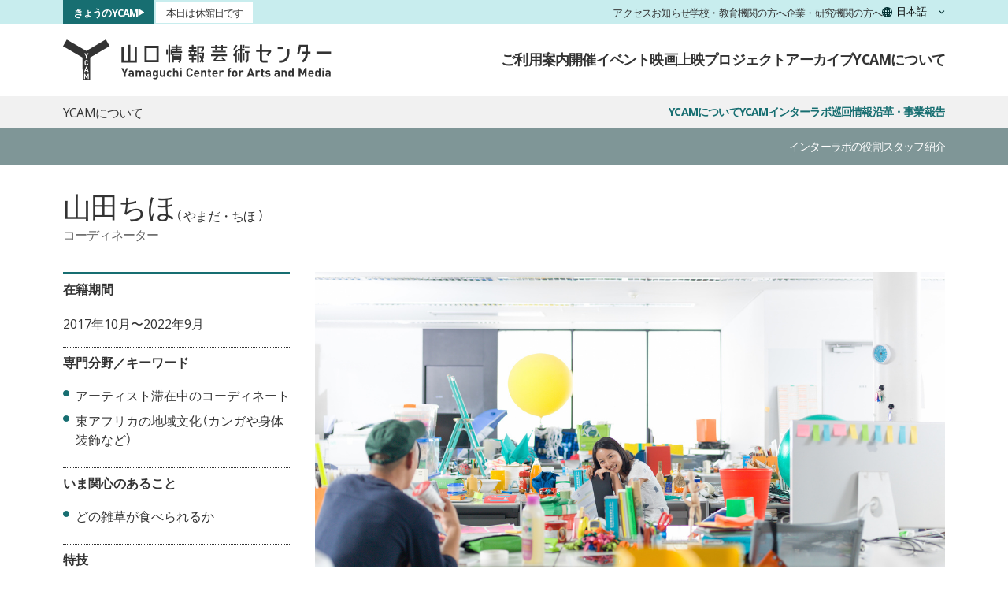

--- FILE ---
content_type: text/html; charset=UTF-8
request_url: https://www.ycam.jp/aboutus/interlab/staff/chiho-yamada/
body_size: 6854
content:
<!DOCTYPE html>

<html lang="ja" class="ja">
  <head  itemscope itemtype="http://schema.org/Article" prefix="og: http://ogp.me/ns# fb: http://ogp.me/ns/fb# article: http://ogp.me/ns/article#">
        <meta charset="utf-8">
    <meta name="viewport" content="width=device-width, initial-scale=1.0">

    <script src="https://consent.cookiefirst.com/sites/ycam.jp-2e713059-a5f2-4015-bef3-71fe9562ae45/consent.js"></script>

    <meta name="keywords" content="YCAM,メディアアート,研究開発,メディアリテラシー,地域課題,オープンソース">
    <meta name="description" content="1978年生まれ。岡山県出身。大阪外国語大学（現・大阪大学）外国語学部地域文化学科スワヒリ語専攻卒業。卒業後は大阪の輸入販売会社勤務を経て、東アフリカのタンザニアへ。現地の旅行社で日本人観光客に向けた農村の生活体験や、現地のアーティストとのワークショップといったツアー企画を手がけるほか、テレビの紀行・ドキュメンタリー番組のコーディネートも多数おこなう。帰国後はトーキョーワンダーサイトや江戸東京博物館といった公立文化施設で、コーディネートおよびマネージメントの業務に従事。その傍ら、語学力を活かしてNHKワールド（NHKの国際放送）におけるスワヒリ語放送のパーソナリティや、翻訳業もおこなう。YCAMには2013年の企画「コロガルパビリオン」のプレイリーダー（サポートスタッフ）として勤務した後、2014年4月にコーディネーターとして着任。展覧会や公演など、主催事業全般のプロダクション・マネージメントを中心に担当。個性豊かなYCAMのスタッフと外部のアーティストやエンジニアなどコラボレーターの才能が最大限発揮できる環境を整えられるよう腐心している。">
    <title>山田ちほ｜山口情報芸術センター［YCAM］</title>
    <meta name="theme-color" content="#176E71">
            <link rel="icon" href="/_assets/images/touch/favicon.ico">
        <meta name="apple-mobile-web-app-status-bar-style" content="black">
    <meta name="format-detection" content="telephone=no">
        <link rel="shortcut icon" href="/_assets/images/touch/favicon.ico">
        

    <link rel="stylesheet" href="/_assets/css/desktop/ycam.css?d=202512021000" class="default">
    <link rel="stylesheet" href="/_assets/css/desktop/interlab.css?d=202512021000" class="current">

<link rel="stylesheet" href="/_assets/css/tailwind.css?d=202512021000">
<link rel="stylesheet" href="/_assets/css/rwd/common.css?d=202512021000">
<link rel="stylesheet" href="/_assets/css/rwd/webpage.css?d=202512021000">

  <link rel="stylesheet" href="/_assets/css/rwd/interlab-staff.css?d=202512021000" class="rwd-css">

        <meta property="og:locale" content="ja_JP">
    <meta property="og:title" content="山田ちほ">
    <meta property="og:site_name" content="山口情報芸術センター［YCAM］">
    <meta property="og:type" content="article">
    <meta property="og:url" content="https://www.ycam.jp/aboutus/interlab/staff/chiho-yamada/">
    <meta property="og:description" content="1978年生まれ。岡山県出身。大阪外国語大学（現・大阪大学）外国語学部地域文化学科スワヒリ語専攻卒業。卒業後は大阪の輸入販売会社勤務を経て、東アフリカのタンザニアへ。現地の旅行社で日本人観光客に向けた農村の生活体験や、現地のアーティストとのワークショップといったツアー企画を手がけるほか、テレビの紀行・ドキュメンタリー番組のコーディネートも多数おこなう。帰国後はトーキョーワンダーサイトや江戸東京博物館といった公立文化施設で、コーディネートおよびマネージメントの業務に従事。その傍ら、語学力を活かしてNHKワールド（NHKの国際放送）におけるスワヒリ語放送のパーソナリティや、翻訳業もおこなう。YCAMには2013年の企画「コロガルパビリオン」のプレイリーダー（サポートスタッフ）として勤務した後、2014年4月にコーディネーターとして着任。展覧会や公演など、主催事業全般のプロダクション・マネージメントを中心に担当。個性豊かなYCAMのスタッフと外部のアーティストやエンジニアなどコラボレーターの才能が最大限発揮できる環境を整えられるよう腐心している。">
    <meta property="og:image" content="https://www.ycam.jp/asset/image/_resize/large/profile/staff/chiho-yamada@2x.jpg">
    <meta name="twitter:site" content="@ycam_jp">
    <meta name="twitter:title" content="山田ちほ">
    <meta name="twitter:card" content="summary_large_image">
    <meta name="twitter:url" content="https://www.ycam.jp/aboutus/interlab/staff/chiho-yamada/">
    <meta name="twitter:description" content="1978年生まれ。岡山県出身。大阪外国語大学（現・大阪大学）外国語学部地域文化学科スワヒリ語専攻卒業。卒業後は大阪の輸入販売会社勤務を経て、東アフリカのタンザニアへ。現地の旅行社で日本人観光客に向けた農村の生活体験や、現地のアーティストとのワークショップといったツアー企画を手がけるほか、テレビの紀行・ドキュメンタリー番組のコーディネートも多数おこなう。帰国後はトーキョーワンダーサイトや江戸東京博物館といった公立文化施設で、コーディネートおよびマネージメントの業務に従事。その傍ら、語学力を活かしてNHKワールド（NHKの国際放送）におけるスワヒリ語放送のパーソナリティや、翻訳業もおこなう。YCAMには2013年の企画「コロガルパビリオン」のプレイリーダー（サポートスタッフ）として勤務した後、2014年4月にコーディネーターとして着任。展覧会や公演など、主催事業全般のプロダクション・マネージメントを中心に担当。個性豊かなYCAMのスタッフと外部のアーティストやエンジニアなどコラボレーターの才能が最大限発揮できる環境を整えられるよう腐心している。">
    <meta name="twitter:image" content="https://www.ycam.jp/asset/image/_resize/large/profile/staff/chiho-yamada@2x.jpg">
        <noscript><style type="text/css">#wrap{opacity:1;}</style></noscript>
  </head>
  <body id="interlab">
<!-- Google tag (gtag.js) -->
<script type="text/plain" data-cookiefirst-category="performance" async src="https://www.googletagmanager.com/gtag/js?id=G-6XPL6MZJES"></script>
<script type="text/plain" data-cookiefirst-category="performance">
window.dataLayer = window.dataLayer || [];
function gtag(){dataLayer.push(arguments);}
gtag('js', new Date());
gtag('config', 'G-6XPL6MZJES');
</script>

<a class="c-skiplink" href="#stack">skip to main content</a>


<div id="wrap">
  <header class="c-header u-text-palt">
    <nav class="c-header-tertiary bg-white" aria-labelledby="a11y-nav-main-mobile">
      <h2 class="u-visually-hidden" id="a11y-nav-main-mobile">メインナビゲーション</h2>
      <div class="c-content-width">
        <a class="inline-block py-3" href="/"><img src="/_assets/images/general/logo_ycam.svg" alt="山口情報芸術センター［YCAM］" width="157" height="24" decoding="async"></a>
  
        <button class="c-header-hamburger" type="button" aria-controls="header-megamenu" aria-expanded="false">
          メニュー
          <span class="c-header-hamburger-icon"></span>
        </button>

        <div class="flex justify-evenly gap-10">
          <a class="text-sm text-inherit font-bold no-underline py-2" href="/guide/">ご利用案内</a>
          <a class="text-sm text-inherit font-bold no-underline py-2" href="/events/">開催イベント</a>
          <a class="text-sm text-inherit font-bold no-underline py-2" href="/cinema/">映画上映</a>
        </div>
      </div>
    </nav>

    <div class="c-header-megamenu" id="header-megamenu">
      <div class="c-header-megamenu-backdrop"></div>
      <nav class="c-header-secondary" aria-labelledby="a11y-nav-sub">
        <h2 class="u-visually-hidden" id="a11y-nav-sub">サブナビゲーション</h2>
        <div class="c-header-row c-content-width">
          <div class="c-header-today">
                          <span class="c-header-today-status status-close">本日は休館日です</span>
                        <a class="c-header-today-link" href="/events/today/">きょうのYCAM</a>
          </div>
      
          <div class="c-header-links">
            <a class="c-header-links-item" href="/guide/access/">アクセス</a>
            <a class="c-header-links-item" href="/news/">お知らせ</a>
            <a class="c-header-links-item" href="/learning/">学校・教育機関の方へ</a>
            <a class="c-header-links-item" href="/collaboration/">企業・研究機関の方へ</a>
          </div>
      
          <label class="u-visually-hidden" for="js-switch-lang">言語を切り替える</label>
          <select class="c-header-lang" id="js-switch-lang" onchange="location.href = this.value">
            <option value="/" lang="ja">日本語</option>
            <option value="/en/" lang="en-US">English</option>
            <option value="/cn/" lang="zh-Hans">简体中文</option>
            <option value="/kr/" lang="ko">한국어</option>
          </select>
        </div>
      </nav>
      
      <nav class="c-header-primary" aria-labelledby="a11y-nav-main-desktop">
        <h2 class="u-visually-hidden" id="a11y-nav-main-desktop">メインナビゲーション</h2>
        <div class="c-header-row c-content-width">
          <a class="c-header-brand" href="/"><img class="c-header-logo" src="/_assets/images/general/logo_ycam.svg" alt="山口情報芸術センター［YCAM］" width="340" height="52" decoding="async"></a>
      
          <div class="c-header-menu">
            <details class="c-header-dropdown" name="header-primary-dropdown">
              <summary class="c-header-dropdown-toggle">ご利用案内</summary>

              <div class="c-header-dropdown-body">
                <div class="c-header-dropdown-container">
                  <a class="c-header-dropdown-item" href="/guide/">
                    <picture>
                      <source srcset="/_assets/images/general/header/header-thumb-guide.avif">
                      <source srcset="/_assets/images/general/header/header-thumb-guide.webp">
                      <img src="/_assets/images/general/header/header-thumb-guide.jpg" alt="" width="238" height="134" loading="lazy" class="w-full">
                    </picture>
                    <span class="c-header-dropdown-item-label">開館時間・各種サービス</span>
                  </a>
                  
                  <div class="c-header-dropdown-grid">
                    <p class="c-header-dropdown-heading">施設案内</p>

                    <a class="c-header-dropdown-item" href="/guide/facility/">
                      <span class="c-header-dropdown-item-label">施設・設備</span>
                    </a>
                    <a class="c-header-dropdown-item" href="/guide/access/">
                      <span class="c-header-dropdown-item-label">アクセス</span>
                    </a>

                    
                      <p class="c-header-dropdown-heading u-mt-S u-mb-XS">観光・宿泊</p>

                      <a class="c-header-dropdown-item" href="/guide/access/tourism/">
                        <span class="c-header-dropdown-item-label">観光・宿泊</span>
                      </a>
                    

                    <hr class="c-header-dropdown-hr">

                    
                      <a class="c-header-dropdown-item" href="/query/faq/">
                        <span class="c-header-dropdown-item-label">よくある質問</span>
                      </a>
                    

                    <a class="c-header-dropdown-item" href="/query/">
                      <span class="c-header-dropdown-item-label">お問い合わせ</span>
                    </a>
                  </div>
                </div>

                <button class="c-header-dropdown-close js-close-dropdown-on-click js-close-drowdown-on-tabbed" type="button">閉じる</button>
                <div class="c-header-dropdown-backdrop js-close-dropdown-on-click"></div>
              </div>
            </details>
  
            <details class="c-header-dropdown" name="header-primary-dropdown">
              <summary class="c-header-dropdown-toggle">開催イベント</summary>

              <div class="c-header-dropdown-body">
                <div class="c-header-dropdown-container">
                  <a class="c-header-dropdown-item" href="/events/">
                    <picture>
                      <source srcset="/_assets/images/general/header/header-thumb-events.avif">
                      <source srcset="/_assets/images/general/header/header-thumb-events.webp">
                      <img src="/_assets/images/general/header/header-thumb-events.jpg" alt="" width="238" height="134" loading="lazy" class="w-full">
                    </picture>
                    <span class="c-header-dropdown-item-label">イベントカレンダー</span>
                  </a>
                  
                  <div class="c-header-dropdown-grid">
                    
                      <a class="c-header-dropdown-item" href="/events/today/">
                        <span class="c-header-dropdown-item-label">きょうのYCAM</span>
                      </a>
                    

                    <a class="c-header-dropdown-item" href="/events/2026/">
                      <span class="c-header-dropdown-item-label">イベント一覧</span>
                    </a>
                    <a class="c-header-dropdown-item" href="/tickets/">
                      <span class="c-header-dropdown-item-label">前売り券販売・申込受付一覧</span>
                    </a>
                    <a class="c-header-dropdown-item" href="/events/series/">
                      <span class="c-header-dropdown-item-label">周年事業・シリーズイベント</span>
                    </a>
                  </div>
                </div>

                <button class="c-header-dropdown-close js-close-dropdown-on-click js-close-drowdown-on-tabbed" type="button">閉じる</button>
                <div class="c-header-dropdown-backdrop js-close-dropdown-on-click"></div>
              </div>
            </details>
  
            <details class="c-header-dropdown" name="header-primary-dropdown">
              <summary class="c-header-dropdown-toggle">映画上映</summary>

              <div class="c-header-dropdown-body">
                <div class="c-header-dropdown-container">
                  <a class="c-header-dropdown-item" href="/cinema/">
                    <picture>
                      <source srcset="/_assets/images/general/header/header-thumb-cinema.avif">
                      <source srcset="/_assets/images/general/header/header-thumb-cinema.webp">
                      <img src="/_assets/images/general/header/header-thumb-cinema.jpg" alt="" width="238" height="134" loading="lazy" class="w-full">
                    </picture>
                    <span class="c-header-dropdown-item-label">YCAMシネマ</span>
                  </a>
                  
                  <div class="c-header-dropdown-grid">
                    
                      <a class="c-header-dropdown-item" href="/cinema/calendar/">
                        <span class="c-header-dropdown-item-label">上映カレンダー</span>
                      </a>
                    

                    <a class="c-header-dropdown-item" href="/cinema/2026/">
                      <span class="c-header-dropdown-item-label">上映プログラム一覧</span>
                    </a>
                    <a class="c-header-dropdown-item" href="/cinema/series/">
                      <span class="c-header-dropdown-item-label">周年事業・シリーズ上映</span>
                    </a>
                  </div>
                </div>

                <button class="c-header-dropdown-close js-close-dropdown-on-click js-close-drowdown-on-tabbed" type="button">閉じる</button>
                <div class="c-header-dropdown-backdrop js-close-dropdown-on-click"></div>
              </div>
            </details>
  
            <details class="c-header-dropdown" name="header-primary-dropdown">
              <summary class="c-header-dropdown-toggle">プロジェクト</summary>

              <div class="c-header-dropdown-body">
                <div class="c-header-dropdown-container">
                  <a class="c-header-dropdown-item" href="/projects/">
                    <picture>
                      <source srcset="/_assets/images/general/header/header-thumb-projects.avif">
                      <source srcset="/_assets/images/general/header/header-thumb-projects.webp">
                      <img src="/_assets/images/general/header/header-thumb-projects.jpg" alt="" width="238" height="134" loading="lazy" class="w-full">
                    </picture>
                    <span class="c-header-dropdown-item-label">実施中のプロジェクト</span>
                  </a>
                  
                  <div class="c-header-dropdown-grid">
                    <a class="c-header-dropdown-item" href="/projects/">
                      <span class="c-header-dropdown-item-label">実施中のプロジェクト</span>
                    </a>
                    <a class="c-header-dropdown-item" href="/projects/finished/">
                      <span class="c-header-dropdown-item-label">終了したプロジェクト</span>
                    </a>
                  </div>
                </div>

                <button class="c-header-dropdown-close js-close-dropdown-on-click js-close-drowdown-on-tabbed" type="button">閉じる</button>
                <div class="c-header-dropdown-backdrop js-close-dropdown-on-click"></div>
              </div>
            </details>
  
            
              <details class="c-header-dropdown" name="header-primary-dropdown">
                <summary class="c-header-dropdown-toggle">アーカイブ</summary>

                <div class="c-header-dropdown-body">
                  <div class="c-header-dropdown-container">
                    <a class="c-header-dropdown-item" href="/archive/">
                      <picture>
                        <source srcset="/_assets/images/general/header/header-thumb-archive.avif">
                        <source srcset="/_assets/images/general/header/header-thumb-archive.webp">
                        <img src="/_assets/images/general/header/header-thumb-archive.jpg" alt="" width="238" height="134" loading="lazy" class="w-full">
                      </picture>
                      <span class="c-header-dropdown-item-label">アーカイブ</span>
                    </a>
                    
                    <div class="c-header-dropdown-grid">
                      
                        
                          
                            <a class="c-header-dropdown-item" href="/archive/works/">
                              <span class="c-header-dropdown-item-label">
                                作品／展示物
                              </span>
                            </a>
                          
                        
                          
                            <a class="c-header-dropdown-item" href="/archive/workshop/">
                              <span class="c-header-dropdown-item-label">
                                ワークショップ
                              </span>
                            </a>
                          
                        
                          
                            <a class="c-header-dropdown-item" href="/archive/software-hardware/">
                              <span class="c-header-dropdown-item-label">
                                ソフトウェア／ハードウェア
                              </span>
                            </a>
                          
                        
                          
                            <a class="c-header-dropdown-item" href="/archive/others/">
                              <span class="c-header-dropdown-item-label">
                                その他の実績
                              </span>
                            </a>
                          
                        
                          
                        
                      

                      <a class="c-header-dropdown-item" href="/archive/publication/paper/">
                        <span class="c-header-dropdown-item-label">論文一覧</span>
                      </a>
                      <a class="c-header-dropdown-item" href="/archive/profile/">
                        <span class="c-header-dropdown-item-label">関係者プロフィール</span>
                      </a>
                    </div>
                  </div>

                  <button class="c-header-dropdown-close js-close-dropdown-on-click js-close-drowdown-on-tabbed" type="button">閉じる</button>
                  <div class="c-header-dropdown-backdrop js-close-dropdown-on-click"></div>
                </div>
              </details>
            

            <details class="c-header-dropdown" name="header-primary-dropdown">
              <summary class="c-header-dropdown-toggle">YCAMについて</summary>

              <div class="c-header-dropdown-body">
                <div class="c-header-dropdown-container">
                  <a class="c-header-dropdown-item" href="/aboutus/">
                    <picture>
                      <source srcset="/_assets/images/general/header/header-thumb-aboutus.avif">
                      <source srcset="/_assets/images/general/header/header-thumb-aboutus.webp">
                      <img src="/_assets/images/general/header/header-thumb-aboutus.jpg" alt="" width="238" height="134" loading="lazy" class="w-full">
                    </picture>
                    <span class="c-header-dropdown-item-label">YCAMについて</span>
                  </a>
                  
                  <div class="c-header-dropdown-grid">

                  
                    <a class="c-header-dropdown-item" href="/aboutus/interlab/">
                      <span class="c-header-dropdown-item-label">YCAMインターラボ</span>
                    </a>

                    
                      <a class="c-header-dropdown-item" href="/aboutus/history/tour/">
                        <span class="c-header-dropdown-item-label">巡回情報</span>
                      </a>
                      <a class="c-header-dropdown-item" href="/aboutus/history/">
                        <span class="c-header-dropdown-item-label">沿革・事業報告</span>
                      </a>

                      <hr class="c-header-dropdown-hr">

                      <a class="c-header-dropdown-item" href="/learning/">
                        <span class="c-header-dropdown-item-label">学校・教育機関の方へ</span>
                      </a>
                      <a class="c-header-dropdown-item" href="/collaboration/">
                        <span class="c-header-dropdown-item-label">企業・研究機関の方へ</span>
                      </a>

                      <hr class="c-header-dropdown-hr">

                      <a class="c-header-dropdown-item" href="/news/">
                        <span class="c-header-dropdown-item-label">お知らせ一覧</span>
                      </a>
                      <a class="c-header-dropdown-item" href="/recruit/">
                        <span class="c-header-dropdown-item-label">採用情報</span>
                      </a>
                      <a class="c-header-dropdown-item" href="/download/">
                        <span class="c-header-dropdown-item-label">ダウンロード</span>
                      </a>
                    
                  </div>
                </div>

                <button class="c-header-dropdown-close js-close-dropdown-on-click js-close-drowdown-on-tabbed" type="button">閉じる</button>
                <div class="c-header-dropdown-backdrop js-close-dropdown-on-click"></div>
              </div>
            </details>
          </div>
        </div>
      </nav>
    </div>
  </header>
  <div class="c-header-observer"></div>
  
  <div id="stack">
<div class="layer template-interlab template-permalink template-interlab-permalink">
<div id="contents">
  <nav class="c-sub-nav u-text-palt" aria-labelledby="sub-nav-heading">
  <div class="c-sub-nav-primary">
    <div class="c-content-width c-sub-nav-layout">
      <p class="c-sub-nav-heading" id="sub-nav-heading">YCAMについて</p>

      <div class="c-sub-nav-menu">
        <a class="c-sub-nav-link" href="/aboutus/">YCAMについて</a>
        <a class="c-sub-nav-link" href="/aboutus/interlab/">YCAMインターラボ</a>
          
        
          <a class="c-sub-nav-link" href="/aboutus/history/tour/">巡回情報</a>
          <a class="c-sub-nav-link" href="/aboutus/history/">沿革・事業報告</a>
        
      </div>
    </div>
  </div>

  <div class="c-sub-nav-secondary">
    <div class="c-content-width">
      <div class="c-sub-nav-menu">
                  <a class="c-sub-nav-link" href="/aboutus/interlab/functions/">インターラボの役割</a>

          
            <a class="c-sub-nav-link" href="/aboutus/interlab/staff/">スタッフ紹介</a>
          
              </div>
    </div>
  </div>
</nav>
  
  
<main class="p-permalink interlab-1286">
  <div class="c-content-width">
    <div class="flex flex-row-reverse items-center justify-end gap-2 py-8">
      <div class="u-text-palt">
        <h1 class="font-normal">
          <ruby class="flex items-end">
            <span class="text-[1.75rem] leading-none md:text-4xl">山田ちほ</span>
  
                          <rt class="text-base leading-none">
                <span aria-hidden="true">（</span>
                やまだ・ちほ
                <span aria-hidden="true">）</span>
              </rt>
                      </ruby>
        </h1>
  
        <p class="text-[0.8rem] leading-[2] text-[#666] md:text-[1rem]">コーディネーター</p>
      </div>

      <img class="detach-lazyload aspect-square shrink-0 rounded-full md:hidden" src="/asset/image/_resize/medium/profile/staff/chiho-yamada_thumbnail@2x.jpg" alt="" width="64" height="64" decoding="async">
    </div>

    <div class="p-permalink-layout ui-state-retired">
              <figure class="p-permalink-fig">
          <picture class="block aspect-video max-md:-mx-4">
                                    <source media="(min-width: 768px)" srcset="/asset/image/_resize/xlarge/profile/staff/chiho-yamada.jpg 1x, /asset/image/_resize/xlarge/profile/staff/chiho-yamada@2x.jpg 2x">
            <img class="detach-lazyload h-full w-full object-cover" src="/asset/image/_resize/large/profile/staff/chiho-yamada.jpg" srcset="/asset/image/_resize/large/profile/staff/chiho-yamada.jpg 1x, /asset/image/_resize/large/profile/staff/chiho-yamada@2x.jpg 2x" alt="山田ちほの顔写真" width="1280" height="720" decoding="async">
          </picture>
          <figcaption class="text-xs">©Gottingham</figcaption>
        </figure>
          
      <div class="p-permalink-main p-permalink-wysiwyg">
        <p>1978年生まれ。岡山県出身。大阪外国語大学（現・大阪大学）外国語学部地域文化学科スワヒリ語専攻卒業。卒業後は大阪の輸入販売会社勤務を経て、東アフリカのタンザニアへ。現地の旅行社で日本人観光客に向けた農村の生活体験や、現地のアーティストとのワークショップといったツアー企画を手がけるほか、テレビの紀行・ドキュメンタリー番組のコーディネートも多数おこなう。</p><p>帰国後はトーキョーワンダーサイトや江戸東京博物館といった公立文化施設で、コーディネートおよびマネージメントの業務に従事。その傍ら、語学力を活かしてNHKワールド（NHKの国際放送）におけるスワヒリ語放送のパーソナリティや、翻訳業もおこなう。</p><p>YCAMには2013年の企画「コロガルパビリオン」のプレイリーダー（サポートスタッフ）として勤務した後、2014年4月にコーディネーターとして着任。展覧会や公演など、主催事業全般のプロダクション・マネージメントを中心に担当。個性豊かなYCAMのスタッフと外部のアーティストやエンジニアなどコラボレーターの才能が最大限発揮できる環境を整えられるよう腐心している。</p>
      </div>
    
      <div class="p-permalink-remarks">
                  <h2>在籍期間</h2>
                      <p>2017年10月〜2022年9月</p>
                      
        <h2>専門分野／キーワード</h2><ul><li>アーティスト滞在中のコーディネート</li><li>東アフリカの地域文化（カンガや身体装飾など）</li></ul><h2>いま関心のあること</h2><ul><li>どの雑草が食べられるか</li></ul><h2>特技</h2><ul><li>スワヒリ語</li></ul>
      </div>
    </div>
  </div>
</main>

  <nav class="c-local-nav u-text-palt" aria-labelledby="local-nav-heading">
  <div class="c-content-width">
    <p class="c-local-nav-heading" id="local-nav-heading">YCAMについて</p>

    <div class="c-local-nav-menu">
      <a class="c-local-nav-link" href="/aboutus/">YCAMについて</a>

      <div class="c-local-nav-submenu">
        <a class="c-local-nav-sublink" href="/aboutus/art-expression/">芸術表現</a>
        <a class="c-local-nav-sublink" href="/aboutus/education/">教育</a>
        <a class="c-local-nav-sublink" href="/aboutus/community/">コミュニティ</a>

        
          <a class="c-local-nav-sublink" href="/aboutus/column/">
            
              わたしとYCAM
            
          </a>
        
      </div>

      <a class="c-local-nav-link" href="/aboutus/interlab/" class="hasSubNav">YCAMインターラボ</a>

      <div class="c-local-nav-submenu">
        <a class="c-local-nav-sublink" href="/aboutus/interlab/functions/">インターラボの役割</a>

        
          <a class="c-local-nav-sublink" href="/aboutus/interlab/staff/">スタッフ紹介</a>
        
      </div>

      
        <a class="c-local-nav-link" href="/aboutus/history/tour/">巡回情報</a>
        <a class="c-local-nav-link" href="/aboutus/history/">沿革・事業報告</a>
      
    </div>
  </div>
</nav>
</div>

</div></div><!-- #stack -->
        <div class="footer-push"></div>
      </div><!-- #wrap -->
      <footer class="global">
        <div class="returnTop"><a href="#stack" class="go2top">ページ上部へ戻る<span class="icon"></span></a></div>

        <div class="footerMain">
          <div class="global_inner">
            <div class="mr-auto">
              <img id="footerSiteName" src="/_assets/images/general/logo_type_ycam.svg" alt="山口情報芸術センター［YCAM］" width="244" height="40" loading="lazy">
              <ul id="footerSpec">
    <li>〒753-0075 山口県山口市中園町7-7</li>
    <li>TEL: 083-901-2222</li>  
    <li>information@ycam.jp</li>
</ul>
            </div>
            <div id="footerBanSns">
              <h2>YCAMとつながる</h2>
              <ul>
                <li><a target="_blank" class="footerBtn" href="/mail-news/"><img src="/_assets/images/general/logo-footer-mailnews.svg" alt="YCAMメールニュース" width="80" height="80" loading="lazy"></a></li>
                <li><a target="_blank" class="footerBtn" href="https://twitter.com/ycam_jp"><img src="/_assets/images/general/logo-footer-x.svg" alt="X" width="80" height="80" loading="lazy"></a></li>
                <li><a target="_blank" class="footerBtn" href="https://www.facebook.com/YCAM.jp"><img src="/_assets/images/general/logo-footer-facebook.svg" alt="facebook" width="80" height="80" loading="lazy"></a></li>
                <li><a target="_blank" class="footerBtn" href="https://www.instagram.com/ycam_jp"><img src="/_assets/images/general/logo-footer-instagram.png" alt="instagram" width="80" height="80" loading="lazy"></a></li>
                <li><a target="_blank" class="footerBtn" href="https://vimeo.com/ycam"><img src="/_assets/images/general/logo-footer-vimeo.png" alt="vimeo" width="80" height="80" loading="lazy"></a></li>
                <li><a target="_blank" class="footerBtn" href="https://open.spotify.com/show/7etMmxlK1PyJZ63aGWc3Jv"><img src="/_assets/images/general/logo-footer-spotify.png" alt="spotify" width="80" height="80" loading="lazy"></a></li>
              </ul>
            </div>
          </div>
        </div>
        <div class="footerSub">
          <div class="global_inner">
            <small class="text-white" lang="en-US">&#169;2003 Yamaguchi Center for Arts and Media [YCAM]</small>
            <div class="footerNavSub">
              <ul>
                
                  <li><a href="/news/">お知らせ</a></li>
                
                
                  <li><a href="/shopping/">通信販売</a></li>
                
                
                  <li><a href="/recruit/">採用情報</a></li>
                  <li><a href="/download/">ダウンロード</a></li>
                
                
                <li><a href="/sitemap/">サイトマップ</a></li>

                
                  <li><a href="/query/faq/">よくある質問</a></li>
                
                
                <li><a href="/query/">お問い合わせ</a></li>
                <li><a href="/sitepolicy/">サイトポリシー</a></li>
                
                
                  <li><a href="/web-accessibility-policy/">ウェブアクセシビリティポリシー</a></li>
                
              </ul>
            </div>
          </div>
        </div>
      </footer>
<script type="text/javascript">
    WebFontConfig = {
        google: { families: [ 'Open+Sans:400,300italic,300,400italic,700,700italic:latin' ] },
        classes: false,
        timeout: 2100,
        loading: function() {
            var h = document.getElementById( 'wrap' ) || document.documentElement;
            h.className += ' ycam-wf-loading';
        },
        inactive: function() {
            var h = document.getElementById( 'wrap' ) || document.documentElement;
            h.className = h.className.replace( /\bycam-wf-loading\b/g, '' ) + ' ycam-wf-inactive';
        },
        active: function() {
            var h = document.getElementById( 'wrap' ) || document.documentElement;
            if ( ! /ycam-wf-active/.test( h.className ) ) {
                h.className += ' ycam-wf-active';
            }
            h = document.documentElement;
            if ( ! /wf-active/.test( h.className ) ) {
                h.className += ' wf-active';
            }
        }
    };
    (function() {
        var wf = document.createElement('script');
        wf.src = '/_assets/js/_plugins/webfont/webfontloader-1.6.28.min.js';
        wf.type = 'text/javascript';
        wf.async = 'true';
        var s = document.getElementsByTagName('script')[0];
        s.parentNode.insertBefore(wf, s);
    })();
</script>
<script src="//maps.googleapis.com/maps/api/js?key=AIzaSyCDXg_xl_-NbB5kO3ksTCl0Gyd6aOmwJHI&language=ja"></script>
<script>(function(d,s,id){var js,yjs=d.getElementsByTagName(s)[0];if(d.getElementById(id))return;js=d.createElement(s);js.id=id;js.src="/_assets/js/desktop/ycam.min.js?dt="+new Date().getTime();yjs.parentNode.insertBefore(js,yjs);}(document,'script','ycam-jssdk'));</script>
<script src="/_assets/js/rwd/ycam.js?d=202510211130"></script>
  </body>
</html>


--- FILE ---
content_type: text/css
request_url: https://www.ycam.jp/_assets/css/desktop/ycam.css?d=202512021000
body_size: 13852
content:
/*! Yaku Han JP (Gothic - Small Amount) v3.0.0 SIL by Qrac / Based on Noto Sans CJK JP */@font-face{font-display:swap;font-family:YakuHanJPs;font-style:normal;font-weight:100;src:url(/_assets/fonts/YakuHanJPs/YakuHanJPs-Thin.eot);src:url(/_assets/fonts/YakuHanJPs/YakuHanJPs-Thin.woff2) format("woff2"),url(/_assets/fonts/YakuHanJPs/YakuHanJPs-Thin.woff) format("woff")}@font-face{font-display:swap;font-family:YakuHanJPs;font-style:normal;font-weight:200;src:url(/_assets/fonts/YakuHanJPs/YakuHanJPs-Light.eot);src:url(/_assets/fonts/YakuHanJPs/YakuHanJPs-Light.woff2) format("woff2"),url(/_assets/fonts/YakuHanJPs/YakuHanJPs-Light.woff) format("woff")}@font-face{font-display:swap;font-family:YakuHanJPs;font-style:normal;font-weight:300;src:url(/_assets/fonts/YakuHanJPs/YakuHanJPs-DemiLight.eot);src:url(/_assets/fonts/YakuHanJPs/YakuHanJPs-DemiLight.woff2) format("woff2"),url(/_assets/fonts/YakuHanJPs/YakuHanJPs-DemiLight.woff) format("woff")}@font-face{font-display:swap;font-family:YakuHanJPs;font-style:normal;font-weight:400;src:url(/_assets/fonts/YakuHanJPs/YakuHanJPs-Regular.eot);src:url(/_assets/fonts/YakuHanJPs/YakuHanJPs-Regular.woff2) format("woff2"),url(/_assets/fonts/YakuHanJPs/YakuHanJPs-Regular.woff) format("woff")}@font-face{font-display:swap;font-family:YakuHanJPs;font-style:normal;font-weight:500;src:url(/_assets/fonts/YakuHanJPs/YakuHanJPs-Regular.eot);src:url(/_assets/fonts/YakuHanJPs/YakuHanJPs-Regular.woff2) format("woff2"),url(/_assets/fonts/YakuHanJPs/YakuHanJPs-Regular.woff) format("woff")}@font-face{font-display:swap;font-family:YakuHanJPs;font-style:normal;font-weight:700;src:url(/_assets/fonts/YakuHanJPs/YakuHanJPs-Bold.eot);src:url(/_assets/fonts/YakuHanJPs/YakuHanJPs-Bold.woff2) format("woff2"),url(/_assets/fonts/YakuHanJPs/YakuHanJPs-Bold.woff) format("woff")}@font-face{font-display:swap;font-family:YakuHanJPs;font-style:normal;font-weight:900;src:url(/_assets/fonts/YakuHanJPs/YakuHanJPs-Black.eot);src:url(/_assets/fonts/YakuHanJPs/YakuHanJPs-Black.woff2) format("woff2"),url(/_assets/fonts/YakuHanJPs/YakuHanJPs-Black.woff) format("woff")}html{font-weight:400}.ycam-wf-active .layer,html{font-family:YakuHanJPs,open sans,Open Sans,LinotypeUnivers,Univers,Helvetica Neue,Helvetica,Roboto,Noto Sans,Droid Sans,Verdana,游ゴシック体,YuGothic,游ゴシック Medium,Yu Gothic Medium,游ゴシック,Yu Gothic,Noto Sans CJK JP,ヒラギノ角ゴ ProN W3,Hiragino Kaku Gothic ProN,メイリオ,Meiryo,ＭＳ Ｐゴシック,sans-serif}.ycam-wf-active .layer{font-weight:500}.ycam-wf-active #navGlobal ul li a,.ycam-wf-active .openInfo{font-family:YakuHanJPs,open sans,Open Sans,LinotypeUnivers,Univers,Helvetica Neue,Helvetica,Roboto,Noto Sans,Droid Sans,Verdana,游ゴシック体,YuGothic,游ゴシック,Yu Gothic,Noto Sans CJK JP,ヒラギノ角ゴ ProN W3,Hiragino Kaku Gothic ProN,メイリオ,Meiryo,ＭＳ Ｐゴシック,sans-serif;font-weight:700}.ycam-wf-active #globalHeader .selectLang ul li,.ycam-wf-active #navSub{font-family:YakuHanJPs,open sans,Open Sans,LinotypeUnivers,Univers,Helvetica Neue,Helvetica,Roboto,Noto Sans,Droid Sans,Verdana,游ゴシック体,YuGothic,游ゴシック Medium,Yu Gothic Medium,游ゴシック,Yu Gothic,Noto Sans CJK JP,ヒラギノ角ゴ ProN W3,Hiragino Kaku Gothic ProN,メイリオ,Meiryo,ＭＳ Ｐゴシック,sans-serif;font-weight:400}.ycam-wf-active #globalHeader .selectLang .selectLang_langCn,.ycam-wf-active #globalHeader .selectLang .selectLang_langEn,.ycam-wf-active #globalHeader .selectLang .selectLang_langKr{font-family:open sans,Open Sans,LinotypeUnivers,Univers,Helvetica Neue,Helvetica,Roboto,Noto Sans,Droid Sans,Verdana,Noto Sans KR,Dotnum,돋움,游ゴシック体,YuGothic,游ゴシック,Yu Gothic,Noto Sans CJK JP,ヒラギノ角ゴ ProN W3,Hiragino Kaku Gothic ProN,メイリオ,Meiryo,ＭＳ Ｐゴシック,sans-serif;font-weight:400}.ycam-wf-active .groupContents .groupContents_label{font-family:YakuHanJPs,open sans,Open Sans,LinotypeUnivers,Univers,Helvetica Neue,Helvetica,Roboto,Noto Sans,Droid Sans,Verdana,游ゴシック体,YuGothic,游ゴシック Medium,Yu Gothic Medium,游ゴシック,Yu Gothic,Noto Sans CJK JP,ヒラギノ角ゴ ProN W3,Hiragino Kaku Gothic ProN,メイリオ,Meiryo,ＭＳ Ｐゴシック,sans-serif;font-weight:400}.ycam-wf-active .groupContents .groupContents_nav ul li a{font-family:YakuHanJPs,open sans,Open Sans,LinotypeUnivers,Univers,Helvetica Neue,Helvetica,Roboto,Noto Sans,Droid Sans,Verdana,游ゴシック体,YuGothic,游ゴシック,Yu Gothic,Noto Sans CJK JP,ヒラギノ角ゴ ProN W3,Hiragino Kaku Gothic ProN,メイリオ,Meiryo,ＭＳ Ｐゴシック,sans-serif;font-weight:700}.ycam-wf-active .groupContents_secondary .groupContents_nav ul li a{font-family:YakuHanJPs,open sans,Open Sans,LinotypeUnivers,Univers,Helvetica Neue,Helvetica,Roboto,Noto Sans,Droid Sans,Verdana,游ゴシック体,YuGothic,游ゴシック Medium,Yu Gothic Medium,游ゴシック,Yu Gothic,Noto Sans CJK JP,ヒラギノ角ゴ ProN W3,Hiragino Kaku Gothic ProN,メイリオ,Meiryo,ＭＳ Ｐゴシック,sans-serif;font-weight:400}.ycam-wf-active .returnTop a{font-family:YakuHanJPs,open sans,Open Sans,LinotypeUnivers,Univers,Helvetica Neue,Helvetica,Roboto,Noto Sans,Droid Sans,Verdana,游ゴシック体,YuGothic,游ゴシック,Yu Gothic,Noto Sans CJK JP,ヒラギノ角ゴ ProN W3,Hiragino Kaku Gothic ProN,メイリオ,Meiryo,ＭＳ Ｐゴシック,sans-serif;font-weight:700}.ycam-wf-active .footerMain #footerSpec{font-family:YakuHanJPs,open sans,Open Sans,LinotypeUnivers,Univers,Helvetica Neue,Helvetica,Roboto,Noto Sans,Droid Sans,Verdana,游ゴシック体,YuGothic,游ゴシック Medium,Yu Gothic Medium,游ゴシック,Yu Gothic,Noto Sans CJK JP,ヒラギノ角ゴ ProN W3,Hiragino Kaku Gothic ProN,メイリオ,Meiryo,ＭＳ Ｐゴシック,sans-serif;font-weight:400}.ycam-wf-active .footerMain h2{font-family:YakuHanJPs,open sans,Open Sans,LinotypeUnivers,Univers,Helvetica Neue,Helvetica,Roboto,Noto Sans,Droid Sans,Verdana,游ゴシック体,YuGothic,游ゴシック,Yu Gothic,Noto Sans CJK JP,ヒラギノ角ゴ ProN W3,Hiragino Kaku Gothic ProN,メイリオ,Meiryo,ＭＳ Ｐゴシック,sans-serif;font-weight:700}.ycam-wf-active .contentsBody_title .detail,.ycam-wf-active .contentsHeader_title,.ycam-wf-active .footerMain .footerBtn,.ycam-wf-active .footerMain .ui-helper,.ycam-wf-active .footerMain form button,.ycam-wf-active .footerMain form input,.ycam-wf-active .footerMain form textarea,.ycam-wf-active .footerSub{font-family:YakuHanJPs,open sans,Open Sans,LinotypeUnivers,Univers,Helvetica Neue,Helvetica,Roboto,Noto Sans,Droid Sans,Verdana,游ゴシック体,YuGothic,游ゴシック Medium,Yu Gothic Medium,游ゴシック,Yu Gothic,Noto Sans CJK JP,ヒラギノ角ゴ ProN W3,Hiragino Kaku Gothic ProN,メイリオ,Meiryo,ＭＳ Ｐゴシック,sans-serif;font-weight:400}.ycam-wf-active .contentsBody_subTitle,.ycam-wf-active .contentsItem .contentsItem_subTitle,.ycam-wf-active .contentsItem .contentsItem_title{font-family:YakuHanJPs,open sans,Open Sans,LinotypeUnivers,Univers,Helvetica Neue,Helvetica,Roboto,Noto Sans,Droid Sans,Verdana,游ゴシック体,YuGothic,游ゴシック,Yu Gothic,Noto Sans CJK JP,ヒラギノ角ゴ ProN W3,Hiragino Kaku Gothic ProN,メイリオ,Meiryo,ＭＳ Ｐゴシック,sans-serif;font-weight:700}.ycam-wf-active .contentsPanels,.ycam-wf-active .tile{font-family:YakuHanJPs,open sans,Open Sans,LinotypeUnivers,Univers,Helvetica Neue,Helvetica,Roboto,Noto Sans,Droid Sans,Verdana,游ゴシック体,YuGothic,游ゴシック Medium,Yu Gothic Medium,游ゴシック,Yu Gothic,Noto Sans CJK JP,ヒラギノ角ゴ ProN W3,Hiragino Kaku Gothic ProN,メイリオ,Meiryo,ＭＳ Ｐゴシック,sans-serif;font-weight:400}.ycam-wf-active .contentsPanels .contentsPanels_title{font-family:YakuHanJPs,open sans,Open Sans,LinotypeUnivers,Univers,Helvetica Neue,Helvetica,Roboto,Noto Sans,Droid Sans,Verdana,游ゴシック体,YuGothic,游ゴシック,Yu Gothic,Noto Sans CJK JP,ヒラギノ角ゴ ProN W3,Hiragino Kaku Gothic ProN,メイリオ,Meiryo,ＭＳ Ｐゴシック,sans-serif;font-weight:700}.ycam-wf-active .contentsProfile{font-family:YakuHanJPs,open sans,Open Sans,LinotypeUnivers,Univers,Helvetica Neue,Helvetica,Roboto,Noto Sans,Droid Sans,Verdana,游ゴシック体,YuGothic,游ゴシック Medium,Yu Gothic Medium,游ゴシック,Yu Gothic,Noto Sans CJK JP,ヒラギノ角ゴ ProN W3,Hiragino Kaku Gothic ProN,メイリオ,Meiryo,ＭＳ Ｐゴシック,sans-serif;font-weight:400}.ycam-wf-active .contentsProfile .contentsProfile_title,.ycam-wf-active .tagline{font-family:YakuHanJPs,open sans,Open Sans,LinotypeUnivers,Univers,Helvetica Neue,Helvetica,Roboto,Noto Sans,Droid Sans,Verdana,游ゴシック体,YuGothic,游ゴシック,Yu Gothic,Noto Sans CJK JP,ヒラギノ角ゴ ProN W3,Hiragino Kaku Gothic ProN,メイリオ,Meiryo,ＭＳ Ｐゴシック,sans-serif;font-weight:700}.ycam-wf-active .tagline{font-style:italic}.ycam-wf-active .credit{font-family:YakuHanJPs,open sans,Open Sans,LinotypeUnivers,Univers,Helvetica Neue,Helvetica,Roboto,Noto Sans,Droid Sans,Verdana,游ゴシック体,YuGothic,游ゴシック Medium,Yu Gothic Medium,游ゴシック,Yu Gothic,Noto Sans CJK JP,ヒラギノ角ゴ ProN W3,Hiragino Kaku Gothic ProN,メイリオ,Meiryo,ＭＳ Ｐゴシック,sans-serif;font-weight:400}.ycam-wf-active .credit h2,.ycam-wf-active .credit h3,.ycam-wf-active .credit h4,.ycam-wf-active .notice a{font-family:YakuHanJPs,open sans,Open Sans,LinotypeUnivers,Univers,Helvetica Neue,Helvetica,Roboto,Noto Sans,Droid Sans,Verdana,游ゴシック体,YuGothic,游ゴシック,Yu Gothic,Noto Sans CJK JP,ヒラギノ角ゴ ProN W3,Hiragino Kaku Gothic ProN,メイリオ,Meiryo,ＭＳ Ｐゴシック,sans-serif;font-weight:700}.ycam-wf-active .contentsRelatedItems li{font-family:YakuHanJPs,open sans,Open Sans,LinotypeUnivers,Univers,Helvetica Neue,Helvetica,Roboto,Noto Sans,Droid Sans,Verdana,游ゴシック体,YuGothic,游ゴシック Medium,Yu Gothic Medium,游ゴシック,Yu Gothic,Noto Sans CJK JP,ヒラギノ角ゴ ProN W3,Hiragino Kaku Gothic ProN,メイリオ,Meiryo,ＭＳ Ｐゴシック,sans-serif;font-weight:400}.ycam-wf-active .contentsRelatedItems .relList_listsLabel,.ycam-wf-active .sideList_wrap .selected{font-family:YakuHanJPs,open sans,Open Sans,LinotypeUnivers,Univers,Helvetica Neue,Helvetica,Roboto,Noto Sans,Droid Sans,Verdana,游ゴシック体,YuGothic,游ゴシック,Yu Gothic,Noto Sans CJK JP,ヒラギノ角ゴ ProN W3,Hiragino Kaku Gothic ProN,メイリオ,Meiryo,ＭＳ Ｐゴシック,sans-serif;font-weight:700}.ycam-wf-active .wysiwyg h1{font-family:YakuHanJPs,open sans,Open Sans,LinotypeUnivers,Univers,Helvetica Neue,Helvetica,Roboto,Noto Sans,Droid Sans,Verdana,游ゴシック体,YuGothic,游ゴシック Medium,Yu Gothic Medium,游ゴシック,Yu Gothic,Noto Sans CJK JP,ヒラギノ角ゴ ProN W3,Hiragino Kaku Gothic ProN,メイリオ,Meiryo,ＭＳ Ｐゴシック,sans-serif;font-weight:400}.ycam-wf-active .wysiwyg h2,.ycam-wf-active .wysiwyg h3{font-family:YakuHanJPs,open sans,Open Sans,LinotypeUnivers,Univers,Helvetica Neue,Helvetica,Roboto,Noto Sans,Droid Sans,Verdana,游ゴシック体,YuGothic,游ゴシック,Yu Gothic,Noto Sans CJK JP,ヒラギノ角ゴ ProN W3,Hiragino Kaku Gothic ProN,メイリオ,Meiryo,ＭＳ Ｐゴシック,sans-serif;font-weight:700}.ycam-wf-active #cal{font-family:YakuHanJPs,open sans,Open Sans,LinotypeUnivers,Univers,Helvetica Neue,Helvetica,Roboto,Noto Sans,Droid Sans,Verdana,游ゴシック体,YuGothic,游ゴシック Medium,Yu Gothic Medium,游ゴシック,Yu Gothic,Noto Sans CJK JP,ヒラギノ角ゴ ProN W3,Hiragino Kaku Gothic ProN,メイリオ,Meiryo,ＭＳ Ｐゴシック,sans-serif;font-weight:400}.ycam-wf-active #calControls h3{font-family:YakuHanJPs,open sans,Open Sans,LinotypeUnivers,Univers,Helvetica Neue,Helvetica,Roboto,Noto Sans,Droid Sans,Verdana,游ゴシック体,YuGothic,游ゴシック,Yu Gothic,Noto Sans CJK JP,ヒラギノ角ゴ ProN W3,Hiragino Kaku Gothic ProN,メイリオ,Meiryo,ＭＳ Ｐゴシック,sans-serif;font-weight:700}.ycam-wf-active .dayCol .intDay span{font-size:.875rem}.ycam-wf-active .template-works-permalink .licence .wysiwyg h2,.ycam-wf-active .template-works-permalink .licence .wysiwyg h3,.ycam-wf-active .template-works-permalink .licence .wysiwyg h4{font-family:YakuHanJPs,open sans,Open Sans,LinotypeUnivers,Univers,Helvetica Neue,Helvetica,Roboto,Noto Sans,Droid Sans,Verdana,游ゴシック体,YuGothic,游ゴシック,Yu Gothic,Noto Sans CJK JP,ヒラギノ角ゴ ProN W3,Hiragino Kaku Gothic ProN,メイリオ,Meiryo,ＭＳ Ｐゴシック,sans-serif;font-weight:700}.ycam-wf-active .unitAboutType1 .contentsBody_title{font-family:YakuHanJPs,open sans,Open Sans,LinotypeUnivers,Univers,Helvetica Neue,Helvetica,Roboto,Noto Sans,Droid Sans,Verdana,游ゴシック体,YuGothic,游ゴシック Medium,Yu Gothic Medium,游ゴシック,Yu Gothic,Noto Sans CJK JP,ヒラギノ角ゴ ProN W3,Hiragino Kaku Gothic ProN,メイリオ,Meiryo,ＭＳ Ｐゴシック,sans-serif;font-weight:400}.ycam-wf-active .unitAboutType1 .wysiwyg p{font-style:normal;text-align:left}.ycam-wf-active .unitAboutActivities .wysiwyg h3,.ycam-wf-active .unitAboutType1 .wysiwyg p{font-family:YakuHanJPs,open sans,Open Sans,LinotypeUnivers,Univers,Helvetica Neue,Helvetica,Roboto,Noto Sans,Droid Sans,Verdana,游ゴシック体,YuGothic,游ゴシック,Yu Gothic,Noto Sans CJK JP,ヒラギノ角ゴ ProN W3,Hiragino Kaku Gothic ProN,メイリオ,Meiryo,ＭＳ Ｐゴシック,sans-serif;font-weight:700}.ycam-wf-active .eventSubCol_title,.ycam-wf-active .unitAboutType2 .contentsBody_title .row,.ycam-wf-active .unitAboutType2 .wysiwyg p{font-family:YakuHanJPs,open sans,Open Sans,LinotypeUnivers,Univers,Helvetica Neue,Helvetica,Roboto,Noto Sans,Droid Sans,Verdana,游ゴシック体,YuGothic,游ゴシック Medium,Yu Gothic Medium,游ゴシック,Yu Gothic,Noto Sans CJK JP,ヒラギノ角ゴ ProN W3,Hiragino Kaku Gothic ProN,メイリオ,Meiryo,ＭＳ Ｐゴシック,sans-serif;font-weight:400}.ycam-wf-active .eventSubContents .eventSubContents_title,.ycam-wf-active .eventSubContents.eventSubTickets strong{font-family:YakuHanJPs,open sans,Open Sans,LinotypeUnivers,Univers,Helvetica Neue,Helvetica,Roboto,Noto Sans,Droid Sans,Verdana,游ゴシック体,YuGothic,游ゴシック,Yu Gothic,Noto Sans CJK JP,ヒラギノ角ゴ ProN W3,Hiragino Kaku Gothic ProN,メイリオ,Meiryo,ＭＳ Ｐゴシック,sans-serif;font-weight:700}.ycam-wf-active .template-cinema-index #cinemaSlide{position:relative;width:100%}.ycam-wf-active .template-cinema-index #cinemaSlide .unit{height:100%;left:0;position:absolute;top:0;width:100%}.ycam-wf-active .template-cinema-index #cinemaSlide .slick-list{overflow:hidden;width:100%}.ycam-wf-active .template-cinema-index #cinemaSlide .contentsItem_body p strong,.ycam-wf-active .template-cinema-index #cinemaSlide .contentsItem_catchCopy,.ycam-wf-active .template-cinema-index #cinemaSlide .contentsItem_title{font-family:YakuHanJPs,open sans,Open Sans,LinotypeUnivers,Univers,Helvetica Neue,Helvetica,Roboto,Noto Sans,Droid Sans,Verdana,游ゴシック体,YuGothic,游ゴシック,Yu Gothic,Noto Sans CJK JP,ヒラギノ角ゴ ProN W3,Hiragino Kaku Gothic ProN,メイリオ,Meiryo,ＭＳ Ｐゴシック,sans-serif;font-weight:700}.ycam-wf-active .template-cinema-index #cinemaSlide .contentsItem_body .andN{border:0;text-align:right}.ycam-wf-active .template-archive-yearly .col2{font-family:YakuHanJPs,open sans,Open Sans,LinotypeUnivers,Univers,Helvetica Neue,Helvetica,Roboto,Noto Sans,Droid Sans,Verdana,游ゴシック体,YuGothic,游ゴシック Medium,Yu Gothic Medium,游ゴシック,Yu Gothic,Noto Sans CJK JP,ヒラギノ角ゴ ProN W3,Hiragino Kaku Gothic ProN,メイリオ,Meiryo,ＭＳ Ｐゴシック,sans-serif;font-weight:400}.ycam-wf-active .template-archive-yearly .eventSubContents li .selected{font-family:YakuHanJPs,open sans,Open Sans,LinotypeUnivers,Univers,Helvetica Neue,Helvetica,Roboto,Noto Sans,Droid Sans,Verdana,游ゴシック体,YuGothic,游ゴシック,Yu Gothic,Noto Sans CJK JP,ヒラギノ角ゴ ProN W3,Hiragino Kaku Gothic ProN,メイリオ,Meiryo,ＭＳ Ｐゴシック,sans-serif;font-weight:700}.ycam-wf-active .template-archive-yearly .partsAnchors li a,.ycam-wf-active .template-archive-yearly .partsAnchors li a small{font-family:YakuHanJPs,open sans,Open Sans,LinotypeUnivers,Univers,Helvetica Neue,Helvetica,Roboto,Noto Sans,Droid Sans,Verdana,游ゴシック体,YuGothic,游ゴシック Medium,Yu Gothic Medium,游ゴシック,Yu Gothic,Noto Sans CJK JP,ヒラギノ角ゴ ProN W3,Hiragino Kaku Gothic ProN,メイリオ,Meiryo,ＭＳ Ｐゴシック,sans-serif;font-weight:400}.ycam-wf-active .template-cinema-archive-yearly .programActive strong,.ycam-wf-active .template-cinema-archive-yearly .programCatchCopy,.ycam-wf-active .template-cinema-archive-yearly .programMovies strong,.ycam-wf-active .template-cinema-archive-yearly .programTitle,.ycam-wf-active .template-event-archive-yearly .eventCatchCopy,.ycam-wf-active .template-event-archive-yearly .eventTitle{font-family:YakuHanJPs,open sans,Open Sans,LinotypeUnivers,Univers,Helvetica Neue,Helvetica,Roboto,Noto Sans,Droid Sans,Verdana,游ゴシック体,YuGothic,游ゴシック,Yu Gothic,Noto Sans CJK JP,ヒラギノ角ゴ ProN W3,Hiragino Kaku Gothic ProN,メイリオ,Meiryo,ＭＳ Ｐゴシック,sans-serif;font-weight:700}.ycam-wf-active .template-cinema-archive-yearly .programMovies{margin:0}.ycam-wf-active .partsAnchorsNavigation li a,.ycam-wf-active .template-cinema-archive-monthly .unitEvent .more,.ycam-wf-active .template-cinema-archive-monthly .unitProgram .more,.ycam-wf-active .template-cinema-archive-yearly .unitProgram_body h3{font-family:YakuHanJPs,open sans,Open Sans,LinotypeUnivers,Univers,Helvetica Neue,Helvetica,Roboto,Noto Sans,Droid Sans,Verdana,游ゴシック体,YuGothic,游ゴシック,Yu Gothic,Noto Sans CJK JP,ヒラギノ角ゴ ProN W3,Hiragino Kaku Gothic ProN,メイリオ,Meiryo,ＭＳ Ｐゴシック,sans-serif;font-weight:700}.ycam-wf-active .template-cinema-archive-monthly .dayGroup{font-family:YakuHanJPs,open sans,Open Sans,LinotypeUnivers,Univers,Helvetica Neue,Helvetica,Roboto,Noto Sans,Droid Sans,Verdana,游ゴシック体,YuGothic,游ゴシック Medium,Yu Gothic Medium,游ゴシック,Yu Gothic,Noto Sans CJK JP,ヒラギノ角ゴ ProN W3,Hiragino Kaku Gothic ProN,メイリオ,Meiryo,ＭＳ Ｐゴシック,sans-serif;font-weight:400}.ycam-wf-active .template-cinema-archive-monthly h4,.ycam-wf-active .template-event-today .unitEvent .more,.ycam-wf-active .template-event-today .unitProgram .more{font-family:YakuHanJPs,open sans,Open Sans,LinotypeUnivers,Univers,Helvetica Neue,Helvetica,Roboto,Noto Sans,Droid Sans,Verdana,游ゴシック体,YuGothic,游ゴシック,Yu Gothic,Noto Sans CJK JP,ヒラギノ角ゴ ProN W3,Hiragino Kaku Gothic ProN,メイリオ,Meiryo,ＭＳ Ｐゴシック,sans-serif;font-weight:700}.ycam-wf-active .template-event-today .dayGroup{font-family:YakuHanJPs,open sans,Open Sans,LinotypeUnivers,Univers,Helvetica Neue,Helvetica,Roboto,Noto Sans,Droid Sans,Verdana,游ゴシック体,YuGothic,游ゴシック Medium,Yu Gothic Medium,游ゴシック,Yu Gothic,Noto Sans CJK JP,ヒラギノ角ゴ ProN W3,Hiragino Kaku Gothic ProN,メイリオ,Meiryo,ＭＳ Ｐゴシック,sans-serif;font-weight:400}.ycam-wf-active .template-event-today h4,.ycam-wf-active .template-interlab .title-wrapper .contentsBody_title,.ycam-wf-active .template-news .subCol .contentsBody_subTitle{font-family:YakuHanJPs,open sans,Open Sans,LinotypeUnivers,Univers,Helvetica Neue,Helvetica,Roboto,Noto Sans,Droid Sans,Verdana,游ゴシック体,YuGothic,游ゴシック,Yu Gothic,Noto Sans CJK JP,ヒラギノ角ゴ ProN W3,Hiragino Kaku Gothic ProN,メイリオ,Meiryo,ＭＳ Ｐゴシック,sans-serif;font-weight:700}.ycam-wf-active .projectsHeader .projectsHeader_time{font-family:YakuHanJPs,open sans,Open Sans,LinotypeUnivers,Univers,Helvetica Neue,Helvetica,Roboto,Noto Sans,Droid Sans,Verdana,游ゴシック体,YuGothic,游ゴシック Medium,Yu Gothic Medium,游ゴシック,Yu Gothic,Noto Sans CJK JP,ヒラギノ角ゴ ProN W3,Hiragino Kaku Gothic ProN,メイリオ,Meiryo,ＭＳ Ｐゴシック,sans-serif;font-weight:400}.ycam-wf-active .projectsHeader .projectsHeader_title{font-family:YakuHanJPs,open sans,Open Sans,LinotypeUnivers,Univers,Helvetica Neue,Helvetica,Roboto,Noto Sans,Droid Sans,Verdana,游ゴシック体,YuGothic,游ゴシック,Yu Gothic,Noto Sans CJK JP,ヒラギノ角ゴ ProN W3,Hiragino Kaku Gothic ProN,メイリオ,Meiryo,ＭＳ Ｐゴシック,sans-serif;font-weight:700}.ycam-wf-active .template-projects-permalink .contentsHeader_bodyInner .contentsHeader_time{font-family:YakuHanJPs,open sans,Open Sans,LinotypeUnivers,Univers,Helvetica Neue,Helvetica,Roboto,Noto Sans,Droid Sans,Verdana,游ゴシック体,YuGothic,游ゴシック Medium,Yu Gothic Medium,游ゴシック,Yu Gothic,Noto Sans CJK JP,ヒラギノ角ゴ ProN W3,Hiragino Kaku Gothic ProN,メイリオ,Meiryo,ＭＳ Ｐゴシック,sans-serif;font-weight:400}.ycam-wf-active #topSlide .unitSlide .contentsItem .contentsItem_body .contentsItem_Description,.ycam-wf-active #topSlide .unitSlide .contentsItem .contentsItem_body .contentsItem_titleSub,.ycam-wf-active #topSlide .unitSlide .contentsItem .contentsItem_title .contentsItem_titleMain,.ycam-wf-active .template-projects-permalink .contentsHeader_bodyInner .contentsHeader_title{font-family:YakuHanJPs,open sans,Open Sans,LinotypeUnivers,Univers,Helvetica Neue,Helvetica,Roboto,Noto Sans,Droid Sans,Verdana,游ゴシック体,YuGothic,游ゴシック,Yu Gothic,Noto Sans CJK JP,ヒラギノ角ゴ ProN W3,Hiragino Kaku Gothic ProN,メイリオ,Meiryo,ＭＳ Ｐゴシック,sans-serif;font-weight:700}.ycam-wf-active #topSlide .unitSlide .contentsItem .contentsItem_body .contentsItem_Duration{font-family:YakuHanJPs,open sans,Open Sans,LinotypeUnivers,Univers,Helvetica Neue,Helvetica,Roboto,Noto Sans,Droid Sans,Verdana,游ゴシック体,YuGothic,游ゴシック Medium,Yu Gothic Medium,游ゴシック,Yu Gothic,Noto Sans CJK JP,ヒラギノ角ゴ ProN W3,Hiragino Kaku Gothic ProN,メイリオ,Meiryo,ＭＳ Ｐゴシック,sans-serif;font-weight:400}.ycam-wf-active .todayHighlights .contentsHeader .contentsHeader_Title .label,.ycam-wf-active .todayHighlights .contentsHeader .contentsHeader_Title time{font-family:YakuHanJPs,open sans,Open Sans,LinotypeUnivers,Univers,Helvetica Neue,Helvetica,Roboto,Noto Sans,Droid Sans,Verdana,游ゴシック体,YuGothic,游ゴシック,Yu Gothic,Noto Sans CJK JP,ヒラギノ角ゴ ProN W3,Hiragino Kaku Gothic ProN,メイリオ,Meiryo,ＭＳ Ｐゴシック,sans-serif;font-weight:700}html.cn,html.cn .ycam-wf-active .layer{font-family:open sans,Open Sans,LinotypeUnivers,Univers,Helvetica Neue,Helvetica,Roboto,Noto Sans,Droid Sans,Verdana,Noto Sans SC,微軟正黑體,蘋果儷中黑,宋体,SimSun,华文细黑,STXihei,MS UI Gothic,sans-serif;font-weight:400}html.cn .ycam-wf-active #navGlobal ul li a,html.cn .ycam-wf-active .openInfo{font-weight:700}html.cn .ycam-wf-active #globalHeader .selectLang ul li,html.cn .ycam-wf-active #navGlobal ul li a,html.cn .ycam-wf-active #navSub,html.cn .ycam-wf-active .openInfo{font-family:open sans,Open Sans,LinotypeUnivers,Univers,Helvetica Neue,Helvetica,Roboto,Noto Sans,Droid Sans,Verdana,Noto Sans SC,微軟正黑體,蘋果儷中黑,宋体,SimSun,华文细黑,STXihei,MS UI Gothic,sans-serif}html.cn .ycam-wf-active #globalHeader .selectLang ul li,html.cn .ycam-wf-active #navSub{font-weight:400}html.cn .ycam-wf-active #globalHeader .selectLang .selectLang_langJa{font-family:YakuHanJPs,open sans,Open Sans,LinotypeUnivers,Univers,Helvetica Neue,Helvetica,Roboto,Noto Sans,Droid Sans,Verdana,游ゴシック体,YuGothic,游ゴシック Medium,Yu Gothic Medium,游ゴシック,Yu Gothic,Noto Sans CJK JP,ヒラギノ角ゴ ProN W3,Hiragino Kaku Gothic ProN,メイリオ,Meiryo,ＭＳ Ｐゴシック,sans-serif;font-weight:400}html.cn .ycam-wf-active #globalHeader .selectLang .selectLang_langCn,html.cn .ycam-wf-active #globalHeader .selectLang .selectLang_langEn,html.cn .ycam-wf-active #globalHeader .selectLang .selectLang_langKr,html.cn .ycam-wf-active .groupContents .groupContents_label{font-family:open sans,Open Sans,LinotypeUnivers,Univers,Helvetica Neue,Helvetica,Roboto,Noto Sans,Droid Sans,Verdana,Noto Sans SC,微軟正黑體,蘋果儷中黑,宋体,SimSun,华文细黑,STXihei,MS UI Gothic,sans-serif;font-weight:400}html.cn .ycam-wf-active .groupContents .groupContents_nav ul li a{font-weight:700}html.cn .ycam-wf-active .groupContents .groupContents_nav ul li a,html.cn .ycam-wf-active .groupContents_secondary .groupContents_nav ul li a{font-family:open sans,Open Sans,LinotypeUnivers,Univers,Helvetica Neue,Helvetica,Roboto,Noto Sans,Droid Sans,Verdana,Noto Sans SC,微軟正黑體,蘋果儷中黑,宋体,SimSun,华文细黑,STXihei,MS UI Gothic,sans-serif}html.cn .ycam-wf-active .groupContents_secondary .groupContents_nav ul li a{font-weight:400}html.cn .ycam-wf-active .returnTop a{font-weight:700}html.cn .ycam-wf-active .footerMain #footerSpec,html.cn .ycam-wf-active .returnTop a{font-family:open sans,Open Sans,LinotypeUnivers,Univers,Helvetica Neue,Helvetica,Roboto,Noto Sans,Droid Sans,Verdana,Noto Sans SC,微軟正黑體,蘋果儷中黑,宋体,SimSun,华文细黑,STXihei,MS UI Gothic,sans-serif}html.cn .ycam-wf-active .footerMain #footerSpec{font-weight:400}html.cn .ycam-wf-active .footerMain h2{font-family:open sans,Open Sans,LinotypeUnivers,Univers,Helvetica Neue,Helvetica,Roboto,Noto Sans,Droid Sans,Verdana,Noto Sans SC,微軟正黑體,蘋果儷中黑,宋体,SimSun,华文细黑,STXihei,MS UI Gothic,sans-serif;font-weight:700}html.cn .ycam-wf-active .contentsBody_title .detail,html.cn .ycam-wf-active .contentsHeader_title,html.cn .ycam-wf-active .footerMain .footerBtn,html.cn .ycam-wf-active .footerMain .ui-helper,html.cn .ycam-wf-active .footerMain form button,html.cn .ycam-wf-active .footerMain form input,html.cn .ycam-wf-active .footerMain form textarea,html.cn .ycam-wf-active .footerSub{font-family:open sans,Open Sans,LinotypeUnivers,Univers,Helvetica Neue,Helvetica,Roboto,Noto Sans,Droid Sans,Verdana,Noto Sans SC,微軟正黑體,蘋果儷中黑,宋体,SimSun,华文细黑,STXihei,MS UI Gothic,sans-serif;font-weight:400}html.cn .ycam-wf-active .contentsBody_subTitle,html.cn .ycam-wf-active .contentsItem .contentsItem_subTitle,html.cn .ycam-wf-active .contentsItem .contentsItem_title{font-family:open sans,Open Sans,LinotypeUnivers,Univers,Helvetica Neue,Helvetica,Roboto,Noto Sans,Droid Sans,Verdana,Noto Sans SC,微軟正黑體,蘋果儷中黑,宋体,SimSun,华文细黑,STXihei,MS UI Gothic,sans-serif;font-weight:700}html.cn .ycam-wf-active .contentsPanels,html.cn .ycam-wf-active .tile{font-weight:400}html.cn .ycam-wf-active .contentsPanels,html.cn .ycam-wf-active .contentsPanels .contentsPanels_title,html.cn .ycam-wf-active .tile{font-family:open sans,Open Sans,LinotypeUnivers,Univers,Helvetica Neue,Helvetica,Roboto,Noto Sans,Droid Sans,Verdana,Noto Sans SC,微軟正黑體,蘋果儷中黑,宋体,SimSun,华文细黑,STXihei,MS UI Gothic,sans-serif}html.cn .ycam-wf-active .contentsPanels .contentsPanels_title{font-weight:700}html.cn .ycam-wf-active .contentsProfile{font-family:open sans,Open Sans,LinotypeUnivers,Univers,Helvetica Neue,Helvetica,Roboto,Noto Sans,Droid Sans,Verdana,Noto Sans SC,微軟正黑體,蘋果儷中黑,宋体,SimSun,华文细黑,STXihei,MS UI Gothic,sans-serif;font-weight:400}html.cn .ycam-wf-active .contentsProfile .contentsProfile_title,html.cn .ycam-wf-active .tagline{font-family:open sans,Open Sans,LinotypeUnivers,Univers,Helvetica Neue,Helvetica,Roboto,Noto Sans,Droid Sans,Verdana,Noto Sans SC,微軟正黑體,蘋果儷中黑,宋体,SimSun,华文细黑,STXihei,MS UI Gothic,sans-serif;font-weight:700}html.cn .ycam-wf-active .tagline{font-style:italic}html.cn .ycam-wf-active .credit{font-family:open sans,Open Sans,LinotypeUnivers,Univers,Helvetica Neue,Helvetica,Roboto,Noto Sans,Droid Sans,Verdana,Noto Sans SC,微軟正黑體,蘋果儷中黑,宋体,SimSun,华文细黑,STXihei,MS UI Gothic,sans-serif;font-weight:400}html.cn .ycam-wf-active .credit h2,html.cn .ycam-wf-active .credit h3,html.cn .ycam-wf-active .credit h4,html.cn .ycam-wf-active .notice a{font-weight:700}html.cn .ycam-wf-active .contentsRelatedItems li,html.cn .ycam-wf-active .credit h2,html.cn .ycam-wf-active .credit h3,html.cn .ycam-wf-active .credit h4,html.cn .ycam-wf-active .notice a{font-family:open sans,Open Sans,LinotypeUnivers,Univers,Helvetica Neue,Helvetica,Roboto,Noto Sans,Droid Sans,Verdana,Noto Sans SC,微軟正黑體,蘋果儷中黑,宋体,SimSun,华文细黑,STXihei,MS UI Gothic,sans-serif}html.cn .ycam-wf-active .contentsRelatedItems li{font-weight:400}html.cn .ycam-wf-active .contentsRelatedItems .relList_listsLabel,html.cn .ycam-wf-active .sideList_wrap .selected{font-weight:700}html.cn .ycam-wf-active .contentsRelatedItems .relList_listsLabel,html.cn .ycam-wf-active .sideList_wrap .selected,html.cn .ycam-wf-active .wysiwyg h1{font-family:open sans,Open Sans,LinotypeUnivers,Univers,Helvetica Neue,Helvetica,Roboto,Noto Sans,Droid Sans,Verdana,Noto Sans SC,微軟正黑體,蘋果儷中黑,宋体,SimSun,华文细黑,STXihei,MS UI Gothic,sans-serif}html.cn .ycam-wf-active .wysiwyg h1{font-weight:400}html.cn .ycam-wf-active .wysiwyg h2,html.cn .ycam-wf-active .wysiwyg h3{font-weight:700}html.cn .ycam-wf-active #cal,html.cn .ycam-wf-active .wysiwyg h2,html.cn .ycam-wf-active .wysiwyg h3{font-family:open sans,Open Sans,LinotypeUnivers,Univers,Helvetica Neue,Helvetica,Roboto,Noto Sans,Droid Sans,Verdana,Noto Sans SC,微軟正黑體,蘋果儷中黑,宋体,SimSun,华文细黑,STXihei,MS UI Gothic,sans-serif}html.cn .ycam-wf-active #cal{font-weight:400}html.cn .ycam-wf-active #calControls h3{font-family:open sans,Open Sans,LinotypeUnivers,Univers,Helvetica Neue,Helvetica,Roboto,Noto Sans,Droid Sans,Verdana,Noto Sans SC,微軟正黑體,蘋果儷中黑,宋体,SimSun,华文细黑,STXihei,MS UI Gothic,sans-serif;font-weight:700}html.cn .ycam-wf-active .dayCol .intDay span{font-size:.875rem}html.cn .ycam-wf-active .template-works-permalink .licence .wysiwyg h2,html.cn .ycam-wf-active .template-works-permalink .licence .wysiwyg h3,html.cn .ycam-wf-active .template-works-permalink .licence .wysiwyg h4{font-family:open sans,Open Sans,LinotypeUnivers,Univers,Helvetica Neue,Helvetica,Roboto,Noto Sans,Droid Sans,Verdana,Noto Sans SC,微軟正黑體,蘋果儷中黑,宋体,SimSun,华文细黑,STXihei,MS UI Gothic,sans-serif;font-weight:700}html.cn .ycam-wf-active .unitAboutType1 .contentsBody_title{font-family:open sans,Open Sans,LinotypeUnivers,Univers,Helvetica Neue,Helvetica,Roboto,Noto Sans,Droid Sans,Verdana,Noto Sans SC,微軟正黑體,蘋果儷中黑,宋体,SimSun,华文细黑,STXihei,MS UI Gothic,sans-serif;font-weight:400}html.cn .ycam-wf-active .unitAboutType1 .wysiwyg p{font-style:normal;text-align:left}html.cn .ycam-wf-active .unitAboutActivities .wysiwyg h3,html.cn .ycam-wf-active .unitAboutType1 .wysiwyg p{font-family:open sans,Open Sans,LinotypeUnivers,Univers,Helvetica Neue,Helvetica,Roboto,Noto Sans,Droid Sans,Verdana,Noto Sans SC,微軟正黑體,蘋果儷中黑,宋体,SimSun,华文细黑,STXihei,MS UI Gothic,sans-serif;font-weight:700}html.cn .ycam-wf-active .eventSubCol_title,html.cn .ycam-wf-active .unitAboutType2 .contentsBody_title .row,html.cn .ycam-wf-active .unitAboutType2 .wysiwyg p{font-family:open sans,Open Sans,LinotypeUnivers,Univers,Helvetica Neue,Helvetica,Roboto,Noto Sans,Droid Sans,Verdana,Noto Sans SC,微軟正黑體,蘋果儷中黑,宋体,SimSun,华文细黑,STXihei,MS UI Gothic,sans-serif;font-weight:400}html.cn .ycam-wf-active .eventSubContents .eventSubContents_title,html.cn .ycam-wf-active .eventSubContents.eventSubTickets strong{font-family:open sans,Open Sans,LinotypeUnivers,Univers,Helvetica Neue,Helvetica,Roboto,Noto Sans,Droid Sans,Verdana,Noto Sans SC,微軟正黑體,蘋果儷中黑,宋体,SimSun,华文细黑,STXihei,MS UI Gothic,sans-serif;font-weight:700}html.cn .ycam-wf-active .template-cinema-index #cinemaSlide{position:relative;width:100%}html.cn .ycam-wf-active .template-cinema-index #cinemaSlide .unit{height:100%;left:0;position:absolute;top:0;width:100%}html.cn .ycam-wf-active .template-cinema-index #cinemaSlide .slick-list{overflow:hidden;width:100%}html.cn .ycam-wf-active .template-cinema-index #cinemaSlide .contentsItem_body p strong,html.cn .ycam-wf-active .template-cinema-index #cinemaSlide .contentsItem_catchCopy,html.cn .ycam-wf-active .template-cinema-index #cinemaSlide .contentsItem_title{font-family:open sans,Open Sans,LinotypeUnivers,Univers,Helvetica Neue,Helvetica,Roboto,Noto Sans,Droid Sans,Verdana,Noto Sans SC,微軟正黑體,蘋果儷中黑,宋体,SimSun,华文细黑,STXihei,MS UI Gothic,sans-serif;font-weight:700}html.cn .ycam-wf-active .template-cinema-index #cinemaSlide .contentsItem_body .andN{border:0;text-align:right}html.cn .ycam-wf-active .template-archive-yearly .col2{font-weight:400}html.cn .ycam-wf-active .template-archive-yearly .col2,html.cn .ycam-wf-active .template-archive-yearly .eventSubContents li .selected{font-family:open sans,Open Sans,LinotypeUnivers,Univers,Helvetica Neue,Helvetica,Roboto,Noto Sans,Droid Sans,Verdana,Noto Sans SC,微軟正黑體,蘋果儷中黑,宋体,SimSun,华文细黑,STXihei,MS UI Gothic,sans-serif}html.cn .ycam-wf-active .template-archive-yearly .eventSubContents li .selected{font-weight:700}html.cn .ycam-wf-active .template-archive-yearly .partsAnchors li a,html.cn .ycam-wf-active .template-archive-yearly .partsAnchors li a small{font-family:open sans,Open Sans,LinotypeUnivers,Univers,Helvetica Neue,Helvetica,Roboto,Noto Sans,Droid Sans,Verdana,Noto Sans SC,微軟正黑體,蘋果儷中黑,宋体,SimSun,华文细黑,STXihei,MS UI Gothic,sans-serif;font-weight:400}html.cn .ycam-wf-active .template-cinema-archive-yearly .programActive strong,html.cn .ycam-wf-active .template-cinema-archive-yearly .programCatchCopy,html.cn .ycam-wf-active .template-cinema-archive-yearly .programMovies strong,html.cn .ycam-wf-active .template-cinema-archive-yearly .programTitle,html.cn .ycam-wf-active .template-event-archive-yearly .eventCatchCopy,html.cn .ycam-wf-active .template-event-archive-yearly .eventTitle{font-family:open sans,Open Sans,LinotypeUnivers,Univers,Helvetica Neue,Helvetica,Roboto,Noto Sans,Droid Sans,Verdana,Noto Sans SC,微軟正黑體,蘋果儷中黑,宋体,SimSun,华文细黑,STXihei,MS UI Gothic,sans-serif;font-weight:700}html.cn .ycam-wf-active .template-cinema-archive-yearly .programMovies{margin:0}html.cn .ycam-wf-active .partsAnchorsNavigation li a,html.cn .ycam-wf-active .template-cinema-archive-monthly .unitEvent .more,html.cn .ycam-wf-active .template-cinema-archive-monthly .unitProgram .more,html.cn .ycam-wf-active .template-cinema-archive-yearly .unitProgram_body h3{font-family:open sans,Open Sans,LinotypeUnivers,Univers,Helvetica Neue,Helvetica,Roboto,Noto Sans,Droid Sans,Verdana,Noto Sans SC,微軟正黑體,蘋果儷中黑,宋体,SimSun,华文细黑,STXihei,MS UI Gothic,sans-serif;font-weight:700}html.cn .ycam-wf-active .template-cinema-archive-monthly .dayGroup{font-family:open sans,Open Sans,LinotypeUnivers,Univers,Helvetica Neue,Helvetica,Roboto,Noto Sans,Droid Sans,Verdana,Noto Sans SC,微軟正黑體,蘋果儷中黑,宋体,SimSun,华文细黑,STXihei,MS UI Gothic,sans-serif;font-weight:400}html.cn .ycam-wf-active .template-cinema-archive-monthly h4,html.cn .ycam-wf-active .template-event-today .unitEvent .more,html.cn .ycam-wf-active .template-event-today .unitProgram .more{font-family:open sans,Open Sans,LinotypeUnivers,Univers,Helvetica Neue,Helvetica,Roboto,Noto Sans,Droid Sans,Verdana,Noto Sans SC,微軟正黑體,蘋果儷中黑,宋体,SimSun,华文细黑,STXihei,MS UI Gothic,sans-serif;font-weight:700}html.cn .ycam-wf-active .template-event-today .dayGroup{font-family:open sans,Open Sans,LinotypeUnivers,Univers,Helvetica Neue,Helvetica,Roboto,Noto Sans,Droid Sans,Verdana,Noto Sans SC,微軟正黑體,蘋果儷中黑,宋体,SimSun,华文细黑,STXihei,MS UI Gothic,sans-serif;font-weight:400}html.cn .ycam-wf-active .template-event-today h4,html.cn .ycam-wf-active .template-interlab .title-wrapper .contentsBody_title,html.cn .ycam-wf-active .template-news .subCol .contentsBody_subTitle{font-family:open sans,Open Sans,LinotypeUnivers,Univers,Helvetica Neue,Helvetica,Roboto,Noto Sans,Droid Sans,Verdana,Noto Sans SC,微軟正黑體,蘋果儷中黑,宋体,SimSun,华文细黑,STXihei,MS UI Gothic,sans-serif;font-weight:700}html.cn .ycam-wf-active .projectsHeader .projectsHeader_time{font-weight:400}html.cn .ycam-wf-active .projectsHeader .projectsHeader_time,html.cn .ycam-wf-active .projectsHeader .projectsHeader_title{font-family:open sans,Open Sans,LinotypeUnivers,Univers,Helvetica Neue,Helvetica,Roboto,Noto Sans,Droid Sans,Verdana,Noto Sans SC,微軟正黑體,蘋果儷中黑,宋体,SimSun,华文细黑,STXihei,MS UI Gothic,sans-serif}html.cn .ycam-wf-active .projectsHeader .projectsHeader_title{font-weight:700}html.cn .ycam-wf-active .template-projects-permalink .contentsHeader_bodyInner .contentsHeader_time{font-family:open sans,Open Sans,LinotypeUnivers,Univers,Helvetica Neue,Helvetica,Roboto,Noto Sans,Droid Sans,Verdana,Noto Sans SC,微軟正黑體,蘋果儷中黑,宋体,SimSun,华文细黑,STXihei,MS UI Gothic,sans-serif;font-weight:400}html.cn .ycam-wf-active #topSlide .unitSlide .contentsItem .contentsItem_body .contentsItem_Description,html.cn .ycam-wf-active #topSlide .unitSlide .contentsItem .contentsItem_body .contentsItem_titleSub,html.cn .ycam-wf-active #topSlide .unitSlide .contentsItem .contentsItem_title .contentsItem_titleMain,html.cn .ycam-wf-active .template-projects-permalink .contentsHeader_bodyInner .contentsHeader_title{font-family:open sans,Open Sans,LinotypeUnivers,Univers,Helvetica Neue,Helvetica,Roboto,Noto Sans,Droid Sans,Verdana,Noto Sans SC,微軟正黑體,蘋果儷中黑,宋体,SimSun,华文细黑,STXihei,MS UI Gothic,sans-serif;font-weight:700}html.cn .ycam-wf-active #topSlide .unitSlide .contentsItem .contentsItem_body .contentsItem_Duration{font-family:open sans,Open Sans,LinotypeUnivers,Univers,Helvetica Neue,Helvetica,Roboto,Noto Sans,Droid Sans,Verdana,Noto Sans SC,微軟正黑體,蘋果儷中黑,宋体,SimSun,华文细黑,STXihei,MS UI Gothic,sans-serif;font-weight:400}html.cn .ycam-wf-active .todayHighlights .contentsHeader .contentsHeader_Title .label,html.cn .ycam-wf-active .todayHighlights .contentsHeader .contentsHeader_Title time{font-family:open sans,Open Sans,LinotypeUnivers,Univers,Helvetica Neue,Helvetica,Roboto,Noto Sans,Droid Sans,Verdana,Noto Sans SC,微軟正黑體,蘋果儷中黑,宋体,SimSun,华文细黑,STXihei,MS UI Gothic,sans-serif;font-weight:700}html.en,html.en .ycam-wf-active .layer,html.kr,html.kr .ycam-wf-active .layer{font-family:open sans,Open Sans,LinotypeUnivers,Univers,Helvetica Neue,Helvetica,Roboto,Noto Sans,Droid Sans,Verdana,Noto Sans KR,Dotnum,돋움,游ゴシック体,YuGothic,游ゴシック,Yu Gothic,Noto Sans CJK JP,ヒラギノ角ゴ ProN W3,Hiragino Kaku Gothic ProN,メイリオ,Meiryo,ＭＳ Ｐゴシック,sans-serif;font-weight:400}html.en .ycam-wf-active #navGlobal ul li a,html.en .ycam-wf-active .openInfo,html.kr .ycam-wf-active #navGlobal ul li a,html.kr .ycam-wf-active .openInfo{font-family:open sans,Open Sans,LinotypeUnivers,Univers,Helvetica Neue,Helvetica,Roboto,Noto Sans,Droid Sans,Verdana,Noto Sans KR,Dotnum,돋움,游ゴシック体,YuGothic,游ゴシック,Yu Gothic,Noto Sans CJK JP,ヒラギノ角ゴ ProN W3,Hiragino Kaku Gothic ProN,メイリオ,Meiryo,ＭＳ Ｐゴシック,sans-serif;font-weight:700}html.en .ycam-wf-active #globalHeader .selectLang ul li,html.en .ycam-wf-active #navSub,html.kr .ycam-wf-active #globalHeader .selectLang ul li,html.kr .ycam-wf-active #navSub{font-family:open sans,Open Sans,LinotypeUnivers,Univers,Helvetica Neue,Helvetica,Roboto,Noto Sans,Droid Sans,Verdana,Noto Sans KR,Dotnum,돋움,游ゴシック体,YuGothic,游ゴシック,Yu Gothic,Noto Sans CJK JP,ヒラギノ角ゴ ProN W3,Hiragino Kaku Gothic ProN,メイリオ,Meiryo,ＭＳ Ｐゴシック,sans-serif;font-weight:400}html.en .ycam-wf-active #globalHeader .selectLang .selectLang_langJa,html.kr .ycam-wf-active #globalHeader .selectLang .selectLang_langJa{font-family:YakuHanJPs,open sans,Open Sans,LinotypeUnivers,Univers,Helvetica Neue,Helvetica,Roboto,Noto Sans,Droid Sans,Verdana,游ゴシック体,YuGothic,游ゴシック Medium,Yu Gothic Medium,游ゴシック,Yu Gothic,Noto Sans CJK JP,ヒラギノ角ゴ ProN W3,Hiragino Kaku Gothic ProN,メイリオ,Meiryo,ＭＳ Ｐゴシック,sans-serif;font-weight:400}html.en .ycam-wf-active #globalHeader .selectLang .selectLang_langCn,html.en .ycam-wf-active #globalHeader .selectLang .selectLang_langEn,html.en .ycam-wf-active #globalHeader .selectLang .selectLang_langKr,html.en .ycam-wf-active .groupContents .groupContents_label,html.kr .ycam-wf-active #globalHeader .selectLang .selectLang_langCn,html.kr .ycam-wf-active #globalHeader .selectLang .selectLang_langEn,html.kr .ycam-wf-active #globalHeader .selectLang .selectLang_langKr,html.kr .ycam-wf-active .groupContents .groupContents_label{font-family:open sans,Open Sans,LinotypeUnivers,Univers,Helvetica Neue,Helvetica,Roboto,Noto Sans,Droid Sans,Verdana,Noto Sans KR,Dotnum,돋움,游ゴシック体,YuGothic,游ゴシック,Yu Gothic,Noto Sans CJK JP,ヒラギノ角ゴ ProN W3,Hiragino Kaku Gothic ProN,メイリオ,Meiryo,ＭＳ Ｐゴシック,sans-serif;font-weight:400}html.en .ycam-wf-active .groupContents .groupContents_nav ul li a,html.kr .ycam-wf-active .groupContents .groupContents_nav ul li a{font-family:open sans,Open Sans,LinotypeUnivers,Univers,Helvetica Neue,Helvetica,Roboto,Noto Sans,Droid Sans,Verdana,Noto Sans KR,Dotnum,돋움,游ゴシック体,YuGothic,游ゴシック,Yu Gothic,Noto Sans CJK JP,ヒラギノ角ゴ ProN W3,Hiragino Kaku Gothic ProN,メイリオ,Meiryo,ＭＳ Ｐゴシック,sans-serif;font-weight:700}html.en .ycam-wf-active .groupContents_secondary .groupContents_nav ul li a,html.kr .ycam-wf-active .groupContents_secondary .groupContents_nav ul li a{font-weight:400}html.en .ycam-wf-active .groupContents_secondary .groupContents_nav ul li a,html.en .ycam-wf-active .returnTop a,html.kr .ycam-wf-active .groupContents_secondary .groupContents_nav ul li a,html.kr .ycam-wf-active .returnTop a{font-family:open sans,Open Sans,LinotypeUnivers,Univers,Helvetica Neue,Helvetica,Roboto,Noto Sans,Droid Sans,Verdana,Noto Sans KR,Dotnum,돋움,游ゴシック体,YuGothic,游ゴシック,Yu Gothic,Noto Sans CJK JP,ヒラギノ角ゴ ProN W3,Hiragino Kaku Gothic ProN,メイリオ,Meiryo,ＭＳ Ｐゴシック,sans-serif}html.en .ycam-wf-active .returnTop a,html.kr .ycam-wf-active .returnTop a{font-weight:700}html.en .ycam-wf-active .footerMain #footerSpec,html.kr .ycam-wf-active .footerMain #footerSpec{font-weight:400}html.en .ycam-wf-active .footerMain #footerSpec,html.en .ycam-wf-active .footerMain h2,html.kr .ycam-wf-active .footerMain #footerSpec,html.kr .ycam-wf-active .footerMain h2{font-family:open sans,Open Sans,LinotypeUnivers,Univers,Helvetica Neue,Helvetica,Roboto,Noto Sans,Droid Sans,Verdana,Noto Sans KR,Dotnum,돋움,游ゴシック体,YuGothic,游ゴシック,Yu Gothic,Noto Sans CJK JP,ヒラギノ角ゴ ProN W3,Hiragino Kaku Gothic ProN,メイリオ,Meiryo,ＭＳ Ｐゴシック,sans-serif}html.en .ycam-wf-active .footerMain h2,html.kr .ycam-wf-active .footerMain h2{font-weight:700}html.en .ycam-wf-active .contentsBody_title .detail,html.en .ycam-wf-active .contentsHeader_title,html.en .ycam-wf-active .footerMain .footerBtn,html.en .ycam-wf-active .footerMain .ui-helper,html.en .ycam-wf-active .footerMain form button,html.en .ycam-wf-active .footerMain form input,html.en .ycam-wf-active .footerMain form textarea,html.en .ycam-wf-active .footerSub,html.kr .ycam-wf-active .contentsBody_title .detail,html.kr .ycam-wf-active .contentsHeader_title,html.kr .ycam-wf-active .footerMain .footerBtn,html.kr .ycam-wf-active .footerMain .ui-helper,html.kr .ycam-wf-active .footerMain form button,html.kr .ycam-wf-active .footerMain form input,html.kr .ycam-wf-active .footerMain form textarea,html.kr .ycam-wf-active .footerSub{font-family:open sans,Open Sans,LinotypeUnivers,Univers,Helvetica Neue,Helvetica,Roboto,Noto Sans,Droid Sans,Verdana,Noto Sans KR,Dotnum,돋움,游ゴシック体,YuGothic,游ゴシック,Yu Gothic,Noto Sans CJK JP,ヒラギノ角ゴ ProN W3,Hiragino Kaku Gothic ProN,メイリオ,Meiryo,ＭＳ Ｐゴシック,sans-serif;font-weight:400}html.en .ycam-wf-active .contentsBody_subTitle,html.en .ycam-wf-active .contentsItem .contentsItem_subTitle,html.en .ycam-wf-active .contentsItem .contentsItem_title,html.kr .ycam-wf-active .contentsBody_subTitle,html.kr .ycam-wf-active .contentsItem .contentsItem_subTitle,html.kr .ycam-wf-active .contentsItem .contentsItem_title{font-family:open sans,Open Sans,LinotypeUnivers,Univers,Helvetica Neue,Helvetica,Roboto,Noto Sans,Droid Sans,Verdana,Noto Sans KR,Dotnum,돋움,游ゴシック体,YuGothic,游ゴシック,Yu Gothic,Noto Sans CJK JP,ヒラギノ角ゴ ProN W3,Hiragino Kaku Gothic ProN,メイリオ,Meiryo,ＭＳ Ｐゴシック,sans-serif;font-weight:700}html.en .ycam-wf-active .contentsPanels,html.en .ycam-wf-active .tile,html.kr .ycam-wf-active .contentsPanels,html.kr .ycam-wf-active .tile{font-family:open sans,Open Sans,LinotypeUnivers,Univers,Helvetica Neue,Helvetica,Roboto,Noto Sans,Droid Sans,Verdana,Noto Sans KR,Dotnum,돋움,游ゴシック体,YuGothic,游ゴシック,Yu Gothic,Noto Sans CJK JP,ヒラギノ角ゴ ProN W3,Hiragino Kaku Gothic ProN,メイリオ,Meiryo,ＭＳ Ｐゴシック,sans-serif;font-weight:400}html.en .ycam-wf-active .contentsPanels .contentsPanels_title,html.kr .ycam-wf-active .contentsPanels .contentsPanels_title{font-weight:700}html.en .ycam-wf-active .contentsPanels .contentsPanels_title,html.en .ycam-wf-active .contentsProfile,html.kr .ycam-wf-active .contentsPanels .contentsPanels_title,html.kr .ycam-wf-active .contentsProfile{font-family:open sans,Open Sans,LinotypeUnivers,Univers,Helvetica Neue,Helvetica,Roboto,Noto Sans,Droid Sans,Verdana,Noto Sans KR,Dotnum,돋움,游ゴシック体,YuGothic,游ゴシック,Yu Gothic,Noto Sans CJK JP,ヒラギノ角ゴ ProN W3,Hiragino Kaku Gothic ProN,メイリオ,Meiryo,ＭＳ Ｐゴシック,sans-serif}html.en .ycam-wf-active .contentsProfile,html.kr .ycam-wf-active .contentsProfile{font-weight:400}html.en .ycam-wf-active .contentsProfile .contentsProfile_title,html.en .ycam-wf-active .tagline,html.kr .ycam-wf-active .contentsProfile .contentsProfile_title,html.kr .ycam-wf-active .tagline{font-family:open sans,Open Sans,LinotypeUnivers,Univers,Helvetica Neue,Helvetica,Roboto,Noto Sans,Droid Sans,Verdana,Noto Sans KR,Dotnum,돋움,游ゴシック体,YuGothic,游ゴシック,Yu Gothic,Noto Sans CJK JP,ヒラギノ角ゴ ProN W3,Hiragino Kaku Gothic ProN,メイリオ,Meiryo,ＭＳ Ｐゴシック,sans-serif;font-weight:700}html.en .ycam-wf-active .tagline,html.kr .ycam-wf-active .tagline{font-style:italic}html.en .ycam-wf-active .credit,html.kr .ycam-wf-active .credit{font-family:open sans,Open Sans,LinotypeUnivers,Univers,Helvetica Neue,Helvetica,Roboto,Noto Sans,Droid Sans,Verdana,Noto Sans KR,Dotnum,돋움,游ゴシック体,YuGothic,游ゴシック,Yu Gothic,Noto Sans CJK JP,ヒラギノ角ゴ ProN W3,Hiragino Kaku Gothic ProN,メイリオ,Meiryo,ＭＳ Ｐゴシック,sans-serif;font-weight:400}html.en .ycam-wf-active .credit h2,html.en .ycam-wf-active .credit h3,html.en .ycam-wf-active .credit h4,html.en .ycam-wf-active .notice a,html.kr .ycam-wf-active .credit h2,html.kr .ycam-wf-active .credit h3,html.kr .ycam-wf-active .credit h4,html.kr .ycam-wf-active .notice a{font-family:open sans,Open Sans,LinotypeUnivers,Univers,Helvetica Neue,Helvetica,Roboto,Noto Sans,Droid Sans,Verdana,Noto Sans KR,Dotnum,돋움,游ゴシック体,YuGothic,游ゴシック,Yu Gothic,Noto Sans CJK JP,ヒラギノ角ゴ ProN W3,Hiragino Kaku Gothic ProN,メイリオ,Meiryo,ＭＳ Ｐゴシック,sans-serif;font-weight:700}html.en .ycam-wf-active .contentsRelatedItems li,html.kr .ycam-wf-active .contentsRelatedItems li{font-family:open sans,Open Sans,LinotypeUnivers,Univers,Helvetica Neue,Helvetica,Roboto,Noto Sans,Droid Sans,Verdana,Noto Sans KR,Dotnum,돋움,游ゴシック体,YuGothic,游ゴシック,Yu Gothic,Noto Sans CJK JP,ヒラギノ角ゴ ProN W3,Hiragino Kaku Gothic ProN,メイリオ,Meiryo,ＭＳ Ｐゴシック,sans-serif;font-weight:400}html.en .ycam-wf-active .contentsRelatedItems .relList_listsLabel,html.en .ycam-wf-active .sideList_wrap .selected,html.kr .ycam-wf-active .contentsRelatedItems .relList_listsLabel,html.kr .ycam-wf-active .sideList_wrap .selected{font-family:open sans,Open Sans,LinotypeUnivers,Univers,Helvetica Neue,Helvetica,Roboto,Noto Sans,Droid Sans,Verdana,Noto Sans KR,Dotnum,돋움,游ゴシック体,YuGothic,游ゴシック,Yu Gothic,Noto Sans CJK JP,ヒラギノ角ゴ ProN W3,Hiragino Kaku Gothic ProN,メイリオ,Meiryo,ＭＳ Ｐゴシック,sans-serif;font-weight:700}html.en .ycam-wf-active .wysiwyg h1,html.kr .ycam-wf-active .wysiwyg h1{font-family:open sans,Open Sans,LinotypeUnivers,Univers,Helvetica Neue,Helvetica,Roboto,Noto Sans,Droid Sans,Verdana,Noto Sans KR,Dotnum,돋움,游ゴシック体,YuGothic,游ゴシック,Yu Gothic,Noto Sans CJK JP,ヒラギノ角ゴ ProN W3,Hiragino Kaku Gothic ProN,メイリオ,Meiryo,ＭＳ Ｐゴシック,sans-serif;font-weight:400}html.en .ycam-wf-active .wysiwyg h2,html.en .ycam-wf-active .wysiwyg h3,html.kr .ycam-wf-active .wysiwyg h2,html.kr .ycam-wf-active .wysiwyg h3{font-weight:700}html.en .ycam-wf-active #cal,html.en .ycam-wf-active .wysiwyg h2,html.en .ycam-wf-active .wysiwyg h3,html.kr .ycam-wf-active #cal,html.kr .ycam-wf-active .wysiwyg h2,html.kr .ycam-wf-active .wysiwyg h3{font-family:open sans,Open Sans,LinotypeUnivers,Univers,Helvetica Neue,Helvetica,Roboto,Noto Sans,Droid Sans,Verdana,Noto Sans KR,Dotnum,돋움,游ゴシック体,YuGothic,游ゴシック,Yu Gothic,Noto Sans CJK JP,ヒラギノ角ゴ ProN W3,Hiragino Kaku Gothic ProN,メイリオ,Meiryo,ＭＳ Ｐゴシック,sans-serif}html.en .ycam-wf-active #cal,html.kr .ycam-wf-active #cal{font-weight:400}html.en .ycam-wf-active #calControls h3,html.kr .ycam-wf-active #calControls h3{font-family:open sans,Open Sans,LinotypeUnivers,Univers,Helvetica Neue,Helvetica,Roboto,Noto Sans,Droid Sans,Verdana,Noto Sans KR,Dotnum,돋움,游ゴシック体,YuGothic,游ゴシック,Yu Gothic,Noto Sans CJK JP,ヒラギノ角ゴ ProN W3,Hiragino Kaku Gothic ProN,メイリオ,Meiryo,ＭＳ Ｐゴシック,sans-serif;font-weight:700}html.en .ycam-wf-active .dayCol .intDay span,html.kr .ycam-wf-active .dayCol .intDay span{font-size:.875rem}html.en .ycam-wf-active .template-works-permalink .licence .wysiwyg h2,html.en .ycam-wf-active .template-works-permalink .licence .wysiwyg h3,html.en .ycam-wf-active .template-works-permalink .licence .wysiwyg h4,html.kr .ycam-wf-active .template-works-permalink .licence .wysiwyg h2,html.kr .ycam-wf-active .template-works-permalink .licence .wysiwyg h3,html.kr .ycam-wf-active .template-works-permalink .licence .wysiwyg h4{font-family:open sans,Open Sans,LinotypeUnivers,Univers,Helvetica Neue,Helvetica,Roboto,Noto Sans,Droid Sans,Verdana,Noto Sans KR,Dotnum,돋움,游ゴシック体,YuGothic,游ゴシック,Yu Gothic,Noto Sans CJK JP,ヒラギノ角ゴ ProN W3,Hiragino Kaku Gothic ProN,メイリオ,Meiryo,ＭＳ Ｐゴシック,sans-serif;font-weight:700}html.en .ycam-wf-active .unitAboutType1 .contentsBody_title,html.kr .ycam-wf-active .unitAboutType1 .contentsBody_title{font-family:open sans,Open Sans,LinotypeUnivers,Univers,Helvetica Neue,Helvetica,Roboto,Noto Sans,Droid Sans,Verdana,Noto Sans KR,Dotnum,돋움,游ゴシック体,YuGothic,游ゴシック,Yu Gothic,Noto Sans CJK JP,ヒラギノ角ゴ ProN W3,Hiragino Kaku Gothic ProN,メイリオ,Meiryo,ＭＳ Ｐゴシック,sans-serif;font-weight:400}html.en .ycam-wf-active .unitAboutType1 .wysiwyg p,html.kr .ycam-wf-active .unitAboutType1 .wysiwyg p{font-style:normal;text-align:left}html.en .ycam-wf-active .unitAboutActivities .wysiwyg h3,html.en .ycam-wf-active .unitAboutType1 .wysiwyg p,html.kr .ycam-wf-active .unitAboutActivities .wysiwyg h3,html.kr .ycam-wf-active .unitAboutType1 .wysiwyg p{font-family:open sans,Open Sans,LinotypeUnivers,Univers,Helvetica Neue,Helvetica,Roboto,Noto Sans,Droid Sans,Verdana,Noto Sans KR,Dotnum,돋움,游ゴシック体,YuGothic,游ゴシック,Yu Gothic,Noto Sans CJK JP,ヒラギノ角ゴ ProN W3,Hiragino Kaku Gothic ProN,メイリオ,Meiryo,ＭＳ Ｐゴシック,sans-serif;font-weight:700}html.en .ycam-wf-active .eventSubCol_title,html.en .ycam-wf-active .unitAboutType2 .contentsBody_title .row,html.en .ycam-wf-active .unitAboutType2 .wysiwyg p,html.kr .ycam-wf-active .eventSubCol_title,html.kr .ycam-wf-active .unitAboutType2 .contentsBody_title .row,html.kr .ycam-wf-active .unitAboutType2 .wysiwyg p{font-family:open sans,Open Sans,LinotypeUnivers,Univers,Helvetica Neue,Helvetica,Roboto,Noto Sans,Droid Sans,Verdana,Noto Sans KR,Dotnum,돋움,游ゴシック体,YuGothic,游ゴシック,Yu Gothic,Noto Sans CJK JP,ヒラギノ角ゴ ProN W3,Hiragino Kaku Gothic ProN,メイリオ,Meiryo,ＭＳ Ｐゴシック,sans-serif;font-weight:400}html.en .ycam-wf-active .eventSubContents .eventSubContents_title,html.en .ycam-wf-active .eventSubContents.eventSubTickets strong,html.kr .ycam-wf-active .eventSubContents .eventSubContents_title,html.kr .ycam-wf-active .eventSubContents.eventSubTickets strong{font-family:open sans,Open Sans,LinotypeUnivers,Univers,Helvetica Neue,Helvetica,Roboto,Noto Sans,Droid Sans,Verdana,Noto Sans KR,Dotnum,돋움,游ゴシック体,YuGothic,游ゴシック,Yu Gothic,Noto Sans CJK JP,ヒラギノ角ゴ ProN W3,Hiragino Kaku Gothic ProN,メイリオ,Meiryo,ＭＳ Ｐゴシック,sans-serif;font-weight:700}html.en .ycam-wf-active .template-cinema-index #cinemaSlide,html.kr .ycam-wf-active .template-cinema-index #cinemaSlide{position:relative;width:100%}html.en .ycam-wf-active .template-cinema-index #cinemaSlide .unit,html.kr .ycam-wf-active .template-cinema-index #cinemaSlide .unit{height:100%;left:0;position:absolute;top:0;width:100%}html.en .ycam-wf-active .template-cinema-index #cinemaSlide .slick-list,html.kr .ycam-wf-active .template-cinema-index #cinemaSlide .slick-list{overflow:hidden;width:100%}html.en .ycam-wf-active .template-cinema-index #cinemaSlide .contentsItem_body p strong,html.en .ycam-wf-active .template-cinema-index #cinemaSlide .contentsItem_catchCopy,html.en .ycam-wf-active .template-cinema-index #cinemaSlide .contentsItem_title,html.kr .ycam-wf-active .template-cinema-index #cinemaSlide .contentsItem_body p strong,html.kr .ycam-wf-active .template-cinema-index #cinemaSlide .contentsItem_catchCopy,html.kr .ycam-wf-active .template-cinema-index #cinemaSlide .contentsItem_title{font-family:open sans,Open Sans,LinotypeUnivers,Univers,Helvetica Neue,Helvetica,Roboto,Noto Sans,Droid Sans,Verdana,Noto Sans KR,Dotnum,돋움,游ゴシック体,YuGothic,游ゴシック,Yu Gothic,Noto Sans CJK JP,ヒラギノ角ゴ ProN W3,Hiragino Kaku Gothic ProN,メイリオ,Meiryo,ＭＳ Ｐゴシック,sans-serif;font-weight:700}html.en .ycam-wf-active .template-cinema-index #cinemaSlide .contentsItem_body .andN,html.kr .ycam-wf-active .template-cinema-index #cinemaSlide .contentsItem_body .andN{border:0;text-align:right}html.en .ycam-wf-active .template-archive-yearly .col2,html.kr .ycam-wf-active .template-archive-yearly .col2{font-family:open sans,Open Sans,LinotypeUnivers,Univers,Helvetica Neue,Helvetica,Roboto,Noto Sans,Droid Sans,Verdana,Noto Sans KR,Dotnum,돋움,游ゴシック体,YuGothic,游ゴシック,Yu Gothic,Noto Sans CJK JP,ヒラギノ角ゴ ProN W3,Hiragino Kaku Gothic ProN,メイリオ,Meiryo,ＭＳ Ｐゴシック,sans-serif;font-weight:400}html.en .ycam-wf-active .template-archive-yearly .eventSubContents li .selected,html.kr .ycam-wf-active .template-archive-yearly .eventSubContents li .selected{font-family:open sans,Open Sans,LinotypeUnivers,Univers,Helvetica Neue,Helvetica,Roboto,Noto Sans,Droid Sans,Verdana,Noto Sans KR,Dotnum,돋움,游ゴシック体,YuGothic,游ゴシック,Yu Gothic,Noto Sans CJK JP,ヒラギノ角ゴ ProN W3,Hiragino Kaku Gothic ProN,メイリオ,Meiryo,ＭＳ Ｐゴシック,sans-serif;font-weight:700}html.en .ycam-wf-active .template-archive-yearly .partsAnchors li a,html.en .ycam-wf-active .template-archive-yearly .partsAnchors li a small,html.kr .ycam-wf-active .template-archive-yearly .partsAnchors li a,html.kr .ycam-wf-active .template-archive-yearly .partsAnchors li a small{font-family:open sans,Open Sans,LinotypeUnivers,Univers,Helvetica Neue,Helvetica,Roboto,Noto Sans,Droid Sans,Verdana,Noto Sans KR,Dotnum,돋움,游ゴシック体,YuGothic,游ゴシック,Yu Gothic,Noto Sans CJK JP,ヒラギノ角ゴ ProN W3,Hiragino Kaku Gothic ProN,メイリオ,Meiryo,ＭＳ Ｐゴシック,sans-serif;font-weight:400}html.en .ycam-wf-active .template-cinema-archive-yearly .programActive strong,html.en .ycam-wf-active .template-cinema-archive-yearly .programCatchCopy,html.en .ycam-wf-active .template-cinema-archive-yearly .programMovies strong,html.en .ycam-wf-active .template-cinema-archive-yearly .programTitle,html.en .ycam-wf-active .template-event-archive-yearly .eventCatchCopy,html.en .ycam-wf-active .template-event-archive-yearly .eventTitle,html.kr .ycam-wf-active .template-cinema-archive-yearly .programActive strong,html.kr .ycam-wf-active .template-cinema-archive-yearly .programCatchCopy,html.kr .ycam-wf-active .template-cinema-archive-yearly .programMovies strong,html.kr .ycam-wf-active .template-cinema-archive-yearly .programTitle,html.kr .ycam-wf-active .template-event-archive-yearly .eventCatchCopy,html.kr .ycam-wf-active .template-event-archive-yearly .eventTitle{font-family:open sans,Open Sans,LinotypeUnivers,Univers,Helvetica Neue,Helvetica,Roboto,Noto Sans,Droid Sans,Verdana,Noto Sans KR,Dotnum,돋움,游ゴシック体,YuGothic,游ゴシック,Yu Gothic,Noto Sans CJK JP,ヒラギノ角ゴ ProN W3,Hiragino Kaku Gothic ProN,メイリオ,Meiryo,ＭＳ Ｐゴシック,sans-serif;font-weight:700}html.en .ycam-wf-active .template-cinema-archive-yearly .programMovies,html.kr .ycam-wf-active .template-cinema-archive-yearly .programMovies{margin:0}html.en .ycam-wf-active .partsAnchorsNavigation li a,html.en .ycam-wf-active .template-cinema-archive-monthly .unitEvent .more,html.en .ycam-wf-active .template-cinema-archive-monthly .unitProgram .more,html.en .ycam-wf-active .template-cinema-archive-yearly .unitProgram_body h3,html.kr .ycam-wf-active .partsAnchorsNavigation li a,html.kr .ycam-wf-active .template-cinema-archive-monthly .unitEvent .more,html.kr .ycam-wf-active .template-cinema-archive-monthly .unitProgram .more,html.kr .ycam-wf-active .template-cinema-archive-yearly .unitProgram_body h3{font-family:open sans,Open Sans,LinotypeUnivers,Univers,Helvetica Neue,Helvetica,Roboto,Noto Sans,Droid Sans,Verdana,Noto Sans KR,Dotnum,돋움,游ゴシック体,YuGothic,游ゴシック,Yu Gothic,Noto Sans CJK JP,ヒラギノ角ゴ ProN W3,Hiragino Kaku Gothic ProN,メイリオ,Meiryo,ＭＳ Ｐゴシック,sans-serif;font-weight:700}html.en .ycam-wf-active .template-cinema-archive-monthly .dayGroup,html.kr .ycam-wf-active .template-cinema-archive-monthly .dayGroup{font-family:open sans,Open Sans,LinotypeUnivers,Univers,Helvetica Neue,Helvetica,Roboto,Noto Sans,Droid Sans,Verdana,Noto Sans KR,Dotnum,돋움,游ゴシック体,YuGothic,游ゴシック,Yu Gothic,Noto Sans CJK JP,ヒラギノ角ゴ ProN W3,Hiragino Kaku Gothic ProN,メイリオ,Meiryo,ＭＳ Ｐゴシック,sans-serif;font-weight:400}html.en .ycam-wf-active .template-cinema-archive-monthly h4,html.en .ycam-wf-active .template-event-today .unitEvent .more,html.en .ycam-wf-active .template-event-today .unitProgram .more,html.kr .ycam-wf-active .template-cinema-archive-monthly h4,html.kr .ycam-wf-active .template-event-today .unitEvent .more,html.kr .ycam-wf-active .template-event-today .unitProgram .more{font-family:open sans,Open Sans,LinotypeUnivers,Univers,Helvetica Neue,Helvetica,Roboto,Noto Sans,Droid Sans,Verdana,Noto Sans KR,Dotnum,돋움,游ゴシック体,YuGothic,游ゴシック,Yu Gothic,Noto Sans CJK JP,ヒラギノ角ゴ ProN W3,Hiragino Kaku Gothic ProN,メイリオ,Meiryo,ＭＳ Ｐゴシック,sans-serif;font-weight:700}html.en .ycam-wf-active .template-event-today .dayGroup,html.kr .ycam-wf-active .template-event-today .dayGroup{font-family:open sans,Open Sans,LinotypeUnivers,Univers,Helvetica Neue,Helvetica,Roboto,Noto Sans,Droid Sans,Verdana,Noto Sans KR,Dotnum,돋움,游ゴシック体,YuGothic,游ゴシック,Yu Gothic,Noto Sans CJK JP,ヒラギノ角ゴ ProN W3,Hiragino Kaku Gothic ProN,メイリオ,Meiryo,ＭＳ Ｐゴシック,sans-serif;font-weight:400}html.en .ycam-wf-active .template-event-today h4,html.en .ycam-wf-active .template-interlab .title-wrapper .contentsBody_title,html.en .ycam-wf-active .template-news .subCol .contentsBody_subTitle,html.kr .ycam-wf-active .template-event-today h4,html.kr .ycam-wf-active .template-interlab .title-wrapper .contentsBody_title,html.kr .ycam-wf-active .template-news .subCol .contentsBody_subTitle{font-family:open sans,Open Sans,LinotypeUnivers,Univers,Helvetica Neue,Helvetica,Roboto,Noto Sans,Droid Sans,Verdana,Noto Sans KR,Dotnum,돋움,游ゴシック体,YuGothic,游ゴシック,Yu Gothic,Noto Sans CJK JP,ヒラギノ角ゴ ProN W3,Hiragino Kaku Gothic ProN,メイリオ,Meiryo,ＭＳ Ｐゴシック,sans-serif;font-weight:700}html.en .ycam-wf-active .projectsHeader .projectsHeader_time,html.kr .ycam-wf-active .projectsHeader .projectsHeader_time{font-weight:400}html.en .ycam-wf-active .projectsHeader .projectsHeader_time,html.en .ycam-wf-active .projectsHeader .projectsHeader_title,html.kr .ycam-wf-active .projectsHeader .projectsHeader_time,html.kr .ycam-wf-active .projectsHeader .projectsHeader_title{font-family:open sans,Open Sans,LinotypeUnivers,Univers,Helvetica Neue,Helvetica,Roboto,Noto Sans,Droid Sans,Verdana,Noto Sans KR,Dotnum,돋움,游ゴシック体,YuGothic,游ゴシック,Yu Gothic,Noto Sans CJK JP,ヒラギノ角ゴ ProN W3,Hiragino Kaku Gothic ProN,メイリオ,Meiryo,ＭＳ Ｐゴシック,sans-serif}html.en .ycam-wf-active .projectsHeader .projectsHeader_title,html.kr .ycam-wf-active .projectsHeader .projectsHeader_title{font-weight:700}html.en .ycam-wf-active .template-projects-permalink .contentsHeader_bodyInner .contentsHeader_time,html.kr .ycam-wf-active .template-projects-permalink .contentsHeader_bodyInner .contentsHeader_time{font-family:open sans,Open Sans,LinotypeUnivers,Univers,Helvetica Neue,Helvetica,Roboto,Noto Sans,Droid Sans,Verdana,Noto Sans KR,Dotnum,돋움,游ゴシック体,YuGothic,游ゴシック,Yu Gothic,Noto Sans CJK JP,ヒラギノ角ゴ ProN W3,Hiragino Kaku Gothic ProN,メイリオ,Meiryo,ＭＳ Ｐゴシック,sans-serif;font-weight:400}html.en .ycam-wf-active #topSlide .unitSlide .contentsItem .contentsItem_body .contentsItem_Description,html.en .ycam-wf-active #topSlide .unitSlide .contentsItem .contentsItem_body .contentsItem_titleSub,html.en .ycam-wf-active #topSlide .unitSlide .contentsItem .contentsItem_title .contentsItem_titleMain,html.en .ycam-wf-active .template-projects-permalink .contentsHeader_bodyInner .contentsHeader_title,html.kr .ycam-wf-active #topSlide .unitSlide .contentsItem .contentsItem_body .contentsItem_Description,html.kr .ycam-wf-active #topSlide .unitSlide .contentsItem .contentsItem_body .contentsItem_titleSub,html.kr .ycam-wf-active #topSlide .unitSlide .contentsItem .contentsItem_title .contentsItem_titleMain,html.kr .ycam-wf-active .template-projects-permalink .contentsHeader_bodyInner .contentsHeader_title{font-family:open sans,Open Sans,LinotypeUnivers,Univers,Helvetica Neue,Helvetica,Roboto,Noto Sans,Droid Sans,Verdana,Noto Sans KR,Dotnum,돋움,游ゴシック体,YuGothic,游ゴシック,Yu Gothic,Noto Sans CJK JP,ヒラギノ角ゴ ProN W3,Hiragino Kaku Gothic ProN,メイリオ,Meiryo,ＭＳ Ｐゴシック,sans-serif;font-weight:700}html.en .ycam-wf-active #topSlide .unitSlide .contentsItem .contentsItem_body .contentsItem_Duration,html.kr .ycam-wf-active #topSlide .unitSlide .contentsItem .contentsItem_body .contentsItem_Duration{font-family:open sans,Open Sans,LinotypeUnivers,Univers,Helvetica Neue,Helvetica,Roboto,Noto Sans,Droid Sans,Verdana,Noto Sans KR,Dotnum,돋움,游ゴシック体,YuGothic,游ゴシック,Yu Gothic,Noto Sans CJK JP,ヒラギノ角ゴ ProN W3,Hiragino Kaku Gothic ProN,メイリオ,Meiryo,ＭＳ Ｐゴシック,sans-serif;font-weight:400}html.en .ycam-wf-active .todayHighlights .contentsHeader .contentsHeader_Title .label,html.en .ycam-wf-active .todayHighlights .contentsHeader .contentsHeader_Title time,html.kr .ycam-wf-active .todayHighlights .contentsHeader .contentsHeader_Title .label,html.kr .ycam-wf-active .todayHighlights .contentsHeader .contentsHeader_Title time{font-family:open sans,Open Sans,LinotypeUnivers,Univers,Helvetica Neue,Helvetica,Roboto,Noto Sans,Droid Sans,Verdana,Noto Sans KR,Dotnum,돋움,游ゴシック体,YuGothic,游ゴシック,Yu Gothic,Noto Sans CJK JP,ヒラギノ角ゴ ProN W3,Hiragino Kaku Gothic ProN,メイリオ,Meiryo,ＭＳ Ｐゴシック,sans-serif;font-weight:700}#globalHeader{font-feature-settings:"palt";letter-spacing:-0.05em}@media (-ms-high-contrast:none){#globalHeader{font-feature-settings:"pkna"}}@supports(-ms-ime-align:auto) and (-webkit-text-stroke:initial){#globalHeader{font-feature-settings:"pkna"}}footer.global #footerContact,footer.global #footerSpec{font-feature-settings:"palt";letter-spacing:0em}footer.global #footerBanSns{font-feature-settings:"palt";letter-spacing:-0.025em}#wrap #stack .template-top-index .contentsItem .contentsBody,footer.global .footerNavSub,footer.global small{font-feature-settings:"palt";letter-spacing:0em}#wrap #stack #topSlide .unitSlide .contentsItem .contentsItem_title span,#wrap #stack .template-top-index .contentsItem .unit h3{font-feature-settings:"palt";letter-spacing:-0.05em}#wrap #stack #topSlide .unitSlide .contentsItem .contentsItem_body .contentsItem_Duration{font-feature-settings:"palt";letter-spacing:-0.025em}#wrap #stack .contentsHeader_title{font-feature-settings:"palt";letter-spacing:-0.05em}#wrap #stack .contentsHeader_body{font-feature-settings:"palt";letter-spacing:0em}#wrap #stack .contentsBody .columnBody h1,#wrap #stack .contentsBody .columnBody h2,#wrap #stack .contentsBody .columnBody h3,#wrap #stack .contentsBody .columnBody h4,#wrap #stack .contentsBody .columnBody h5,#wrap #stack .contentsBody .columnBody h6,#wrap #stack .contentsBody_subTitle,#wrap #stack .contentsBody_title{font-feature-settings:"palt";letter-spacing:-0.05em}#wrap #stack .contentsBody .columnBody .credit,#wrap #stack .contentsBody .columnBody .label,#wrap #stack .contentsBody .columnBody dd,#wrap #stack .contentsBody .columnBody dt,#wrap #stack .contentsBody .columnBody li,#wrap #stack .contentsBody .columnBody time{font-feature-settings:"palt";letter-spacing:-0.025em}#wrap #stack .contentsBody .columnBody.side .credit,#wrap #stack .contentsBody .columnBody.side .label,#wrap #stack .contentsBody .columnBody.side dd,#wrap #stack .contentsBody .columnBody.side dt,#wrap #stack .contentsBody .columnBody.side li,#wrap #stack .contentsBody .columnBody.side p,#wrap #stack .contentsBody .columnBody.side time,#wrap #stack .contentsBody .columnBody.subCol .credit,#wrap #stack .contentsBody .columnBody.subCol .label,#wrap #stack .contentsBody .columnBody.subCol dd,#wrap #stack .contentsBody .columnBody.subCol dt,#wrap #stack .contentsBody .columnBody.subCol li,#wrap #stack .contentsBody .columnBody.subCol p,#wrap #stack .contentsBody .columnBody.subCol time{font-feature-settings:"palt";letter-spacing:0em}#wrap #stack .contentsBody .tileBody_title{font-feature-settings:"palt";letter-spacing:-0.05em}#wrap #stack .contentsBody .tileBody_ActiveRange,#wrap #stack .contentsBody .tileBody_CatchCopy{font-feature-settings:"palt";letter-spacing:-0.025em}#wrap #stack .contentsBody .staffMegaLink .contentsBody_element,#wrap #stack .contentsBody .ui-binded{font-feature-settings:"palt";letter-spacing:0em}#wrap #stack .contentsBody#staffList .role{font-feature-settings:"palt";letter-spacing:-0.05em}#wrap #stack .contentsBody#staffList .name{font-feature-settings:"palt";letter-spacing:0em}#wrap #stack .contentsProfile .profileTitle{font-feature-settings:"palt";letter-spacing:-0.05em}#wrap #stack .contentsProfile .profileRole,#wrap #stack .relList_lists{font-feature-settings:"palt";letter-spacing:0em}#wrap #stack .wysiwyg h1,#wrap #stack .wysiwyg h2,#wrap #stack .wysiwyg h3,#wrap #stack .wysiwyg h4,#wrap #stack .wysiwyg h5,#wrap #stack .wysiwyg h6{font-feature-settings:"palt";letter-spacing:-0.05em}#wrap #stack .tagline,#wrap #stack .wysiwyg dd,#wrap #stack .wysiwyg dt,#wrap #stack .wysiwyg li,#wrap #stack .wysiwyg time{font-feature-settings:"palt";letter-spacing:-0.025em}#wrap #stack #cal .calLegend,#wrap #stack #cal .eventDescription,#wrap #stack .annotation,#wrap #stack .btn,#wrap #stack .bullet,#wrap #stack .more,#wrap #stack .returnTop{font-feature-settings:"palt";letter-spacing:0em}#wrap #stack #cal .eventTitle,#wrap #stack .partsGroupname_partsTitle{font-feature-settings:"palt";letter-spacing:-0.05em}#wrap #stack .partsHeadTabs{font-feature-settings:"palt";letter-spacing:0em}#wrap #stack .dayGroup_partsLabel h3{font-feature-settings:"palt";letter-spacing:-0.05em}#wrap #stack .dayGroup_partsContents h4{font-feature-settings:"palt";letter-spacing:0em}#wrap #stack #aboutShortcuts{font-feature-settings:"palt";letter-spacing:-0.025em}#wrap #stack .profileList_lists,#wrap #stack .seriesList{font-feature-settings:"palt";letter-spacing:0em}#wrap #stack .seriesList_listsLabel{font-feature-settings:"palt";letter-spacing:-0.05em}.contentsItem_title{font-feature-settings:"palt";letter-spacing:-0.025em}.contentsItem_title .label,.contentsItem_title time,.event-split,.noevents{font-feature-settings:"palt";letter-spacing:0em}.contentsPanels{font-feature-settings:"palt";letter-spacing:-0.025em}abbr,address,article,aside,audio,b,blockquote,body,canvas,caption,cite,code,dd,del,details,dfn,div,dl,dt,em,fieldset,figcaption,figure,footer,form,h1,h2,h3,h4,h5,h6,header,hgroup,html,i,iframe,img,ins,kbd,label,legend,li,mark,menu,nav,object,ol,p,pre,q,samp,section,small,span,strong,sub,summary,sup,table,tbody,td,tfoot,th,thead,time,tr,ul,var,video{border:0;margin:0;outline:0;padding:0;vertical-align:baseline}article,aside,command,details,figcaption,figure,footer,header,hgroup,main,menu,nav,section,time{display:block}html{-webkit-font-smoothing:antialiased;-moz-font-smoothing:antialiased;-moz-osx-font-smoothing:grayscale;-ms-font-smoothing:antialiased;-o-font-smoothing:antialiased;font-smoothing:antialiased;color:#333;font-size:100%;line-height:1}body{-webkit-text-size-adjust:none;background:#fff}a,dd,dl,dt,em,h1,h2,h3,h4,h5,li,p,span,strong,table,ul{font-size:1rem}nav,ol,ul{line-height:1;list-style:none;margin:0}table{border-collapse:collapse;border-spacing:0}caption,th{text-align:left}fieldset,img{border:0;vertical-align:bottom}address,caption,cite,code,dfn,em,strong,th,var{font-style:normal;font-weight:400}del{text-decoration:line-through}abbr,acronym{border:0}blockquote,q{quotes:none}blockquote:after,blockquote:before,q:after,q:before{content:"";content:none}a{margin:0;vertical-align:baseline}a,hr{padding:0}hr{border:0;border-top:1px solid #ccc;display:block;height:1px;margin:1em 0}input,select{vertical-align:middle}sup{vertical-align:super}.footer-push{height:320px;height:20rem}footer.global{position:relative;z-index:3}.returnTop a{background:#c8eced;border-bottom:1px solid #fff;border-top:1px solid #fff;color:#176e71;display:block;outline-offset:-2px;padding:1.665rem 0rem 1.465rem;text-align:center;text-decoration:none;-o-transition-delay:0;-moz-transition-delay:0;-ms-transition-delay:0;-webkit-transition-delay:0;transition-delay:0;-o-transition-duration:250ms;-moz-transition-duration:250ms;-ms-transition-duration:250ms;-webkit-transition-duration:250ms;transition-duration:250ms;-o-transition-property:color,background;-moz-transition-property:color,background;-ms-transition-property:color,background;-webkit-transition-property:color,background;transition-property:color,background;-o-transition-timing-function:cubic-bezier(0.55,0.01,0.11,0.99);-moz-transition-timing-function:cubic-bezier(0.55,0.01,0.11,0.99);-ms-transition-timing-function:cubic-bezier(0.55,0.01,0.11,0.99);-webkit-transition-timing-function:cubic-bezier(0.55,0.01,0.11,0.99);transition-timing-function:cubic-bezier(0.55,0.01,0.11,0.99);width:100%}.returnTop a .icon{background:url(/_assets/images/general/icons.svg) no-repeat -980px 54%/1000px 40px;display:inline-block;height:30px;line-height:30px;margin:0;overflow:hidden;padding:0;position:relative;vertical-align:middle;width:30px}.returnTop a:hover{background:#ba4a00;color:#fff}.returnTop a:hover .icon{background:url(/_assets/images/general/icons.svg) no-repeat -483px 54%/1000px 40px}.returnTop a svg{display:block;height:40px;left:-980px;margin:0;padding:0;position:absolute;top:-6px;width:1000px}.returnTop a svg circle,.returnTop a svg g,.returnTop a svg polygon{-o-transition-delay:0;-moz-transition-delay:0;-ms-transition-delay:0;-webkit-transition-delay:0;transition-delay:0;-o-transition-duration:250ms;-moz-transition-duration:250ms;-ms-transition-duration:250ms;-webkit-transition-duration:250ms;transition-duration:250ms;-o-transition-property:fill;-moz-transition-property:fill;-ms-transition-property:fill;-webkit-transition-property:fill;transition-property:fill;-o-transition-timing-function:cubic-bezier(0.55,0.01,0.11,0.99);-moz-transition-timing-function:cubic-bezier(0.55,0.01,0.11,0.99);-ms-transition-timing-function:cubic-bezier(0.55,0.01,0.11,0.99);-webkit-transition-timing-function:cubic-bezier(0.55,0.01,0.11,0.99);transition-timing-function:cubic-bezier(0.55,0.01,0.11,0.99)}@media(max-width:544px){.returnTop a{font-size:1rem;font-weight:700;line-height:1.1;padding:.875rem 0}}.returnTop .ui-state-hover svg polygon{fill:#fff}.footerMain{background:#176e71;padding:1.4rem 0rem 1.3rem}.footerMain #footerSpec,.footerMain #footerSpec li{display:block;line-height:1.75;list-style:none;margin:0;padding:0;width:224px}@media(max-width:544px){.footerMain #footerSpec,.footerMain #footerSpec li{width:auto}}.footerMain .global_inner{align-items:flex-end;display:flex;flex-wrap:wrap;gap:2rem 1rem;padding:0 16px}.footerMain .global_inner:after,.footerMain .global_inner:before{content:none}.footerMain #footerAddress{padding:0 1rem 0 0}@media(max-width:544px){.footerMain #footerAddress{margin:0 auto;padding:0;text-align:center}}.footerMain #footerSpec{color:#fff;flex:0 0 auto;padding:0.5rem 0rem 0rem}.footerMain #footerSpec li,.footerMain #footerSpec li a{font-size:12px;font-size:0.75rem}.footerMain #footerSpec li a{color:#002e30;text-decoration:none}@media(max-width:544px){.footerMain #footerSpec li{font-size:1rem}}.footerMain h2{color:#fff;line-height:1.3125;margin:0 0 1rem}.footerMain h2,.footerMain h2 span{font-size:12px;font-size:0.75rem}.footerMain form{-ms-border-bottom-right-adius:3px;background:#fff;border:0;-o-border-bottom-left-radius:3px;-moz-border-bottom-left-radius:3px;-ms-border-bottom-left-radius:3px;-webkit-border-bottom-left-radius:3px;border-bottom-left-radius:3px;-o-border-bottom-right-radius:3px;-moz-border-bottom-right-radius:3px;-webkit-border-bottom-right-radius:3px;border-bottom-right-radius:3px;height:46.4px;height:2.9rem;margin:0;padding:0;position:relative}.footerMain form button,.footerMain form input,.footerMain form textarea{background:#f1f1f1;border:0;border-radius:3px;color:#999;display:block;font-size:12px;font-size:0.75rem;margin:0;padding:0.2rem 0.4rem}.footerMain form input{display:block;left:12px;left:.75rem;line-height:1.1;position:absolute;right:136px;right:8.5rem;top:12px;top:.75rem;width:calc(100% - 8.5rem)}.footerMain form button{background:#176e71;border-radius:3px;color:#fff;cursor:pointer;margin:0;position:absolute;right:12px;right:.75rem;top:12px;top:.75rem}.footerMain .ui-helper{color:#fff;display:block;font-size:12px;font-size:0.75rem;line-height:1.5;text-decoration:none}.footerMain #footerBanSns{flex:0 1 auto;order:3}@media(max-width:544px){.footerMain #footerBanSns{flex:1 1 100%}}.footerMain #footerBanSns ul{display:flex;gap:1.25rem}@media(max-width:544px){.footerMain #footerBanSns ul{gap:8px;margin:8px auto 0}}.footerMain #footerBanSns a{display:block;outline-offset:-2px}.footerMain #footerBanSns img{border-radius:3px}.footerMain #footerContact{flex:1 1 auto}.footerMain #footerContact .ui-tabs-nav,.footerMain #footerContact .ui-tabs-nav li{border:0;display:block;list-style:none;margin:0;padding:0}.footerMain #footerContact .ui-tabs-nav{height:17.6px;height:1.1rem;overflow:hidden;width:100%}.footerMain #footerContact .ui-tabs-nav li{background:#c8eced;float:left;width:50%}.footerMain #footerContact .ui-tabs-nav li a{color:#176e71;display:block;font-size:12px;font-size:0.75rem;height:17.6px;height:1.1rem;line-height:1.5;text-align:center;text-decoration:none}.footerMain #footerContact .ui-tabs-nav li a span{font-size:12px;font-size:0.75rem}.footerMain #footerContact .ui-tabs-nav li.ui-selected{background:#fff}.footerMain #footerContact .ui-tabs-nav li .selected,.footerMain #footerContact .ui-tabs-nav li a:hover{color:#333}.footerMain #footerContact .ui-tabs-nav li:first-child{-moz-border-top-left-radius:3px;border-top-left-radius:3px}.footerMain #footerContact .ui-tabs-nav li:last-child{-moz-border-top-right-radius:3px;border-top-right-radius:3px}.footerMain #footerContact div{float:none}.footerMain #footerContact_Tabs2{display:none}.en .footerMain #footerSpec li{line-height:1.3;margin-bottom:.25rem}.footerSub{background:#0f494b}.footerSub .global_inner{display:flex;flex-wrap:wrap;gap:1.5rem;justify-content:space-between;padding:1.6rem 1rem}.footerSub .global_inner:after,.footerSub .global_inner:before{content:none}.footerSub small{font-size:11px;font-size:0.6875rem}.footerSub .footerNavSub ul{display:flex;flex-wrap:wrap;float:none;gap:1rem;margin:0}.footerSub .footerNavSub ul li{font-size:14px;font-size:0.875rem}.footerSub .footerNavSub ul li a{color:#fff;display:block;font-size:13px;font-size:0.8125rem;text-decoration:none}.footerSub .footerNavSub ul li a:hover{text-decoration:underline}.footerSub .footerNavSub ul li a span{font-size:13px;font-size:0.8125rem}@media(max-width:544px){.footerSub .global_inner{display:flex;flex-direction:column-reverse;justify-content:flex-start}.footerSub small{text-align:center}.footerSub .footerNavSub ul li a{font-size:1rem;padding:0}}.no-svg footer .returnTop a .icon{background:url(/_assets/images/general/icons.png) no-repeat -980px 54%}.no-svg footer .returnTop a:hover .icon{background:url(/_assets/images/general/icons.png) no-repeat -483px 54%}.no-svg .returnTop a{background:#c8eced}.no-svg .returnTop a .icon{background:url(/_assets/images/general/icons.png) no-repeat -980px 54%}.no-svg .returnTop a:hover{background:#ba4a00}.no-svg .returnTop a:hover .icon{background:url(/_assets/images/general/icons.png) no-repeat -483px 54%}.cf:after{clear:both;content:".";display:block;font-size:0rem;height:0;line-height:0;margin:0;padding:0;visibility:hidden;width:100%}#wrap{margin:0 auto}#wrap,.global{width:100%}.global_inner{*zoom:1;margin:0 auto;padding:0rem 2rem}.global_inner:after,.global_inner:before{content:"";display:table}.global_inner:after{clear:both}@media(max-width:768px){.global_inner{padding-left:16px;padding-right:16px}}#contents,.contents{padding:0 0 4rem;width:100%}#buffer{height:0;overflow:hidden;width:100%}figure img{display:block;height:auto;max-width:100%}.contentsPermalink article{float:left;width:70%}.contentsPermalink aside{float:right;width:30%}.permalinkBlock{height:auto;min-height:10px;padding:.75rem 1.3125rem}@media screen and (max-width:1279px)and (min-width:1088px){.global_inner{width:1024px;width:64rem}}.wysiwyg blockquote{border-left:.5rem solid #ccc;color:#999;font-style:italic;margin:0;padding:0rem 0rem 0rem 1rem}.wysiwyg iframe{margin:0rem 0rem 3rem}.wysiwyg h1,.wysiwyg h2,.wysiwyg h3,.wysiwyg h4,.wysiwyg h5{line-height:1.3;overflow:hidden;width:100%}.wysiwyg h1{font-size:36px;font-size:2.25rem;line-height:1.3;margin:0rem 0rem 2.5rem}.wysiwyg .h2,.wysiwyg h2{border-bottom:1px solid #176e71;line-height:1.5;margin:0rem 0rem 1rem;padding:0rem 0rem 0.5rem}.wysiwyg .h2,.wysiwyg .h2 span,.wysiwyg h2,.wysiwyg h2 span{font-size:24px;font-size:1.5rem}.wysiwyg .h2{border-bottom:0;margin-bottom:0}.wysiwyg h3{background:linear-gradient(transparent 60%,#c8eced 0);color:#004c45;display:inline;font-size:20px;font-size:1.25rem;line-height:1.3;margin:0;padding:0}.wysiwyg h3:after{content:".";display:block;font-size:0rem;height:0;line-height:0;margin:0rem 0rem 0.75rem;padding:0;visibility:hidden;width:100%}.wysiwyg h3 span{font-size:20px;font-size:1.25rem}.wysiwyg h4{color:#004c45;line-height:1.3;margin:0rem 0rem 0.5rem}.wysiwyg h4,.wysiwyg h5{font-size:16px;font-size:1rem}.wysiwyg a{color:#176e71;-o-transition-delay:0;-moz-transition-delay:0;-ms-transition-delay:0;-webkit-transition-delay:0;transition-delay:0;-o-transition-duration:180ms;-moz-transition-duration:180ms;-ms-transition-duration:180ms;-webkit-transition-duration:180ms;transition-duration:180ms;-o-transition-property:color;-moz-transition-property:color;-ms-transition-property:color;-webkit-transition-property:color;transition-property:color;-o-transition-timing-function:cubic-bezier(0.55,0.01,0.11,0.99);-moz-transition-timing-function:cubic-bezier(0.55,0.01,0.11,0.99);-ms-transition-timing-function:cubic-bezier(0.55,0.01,0.11,0.99);-webkit-transition-timing-function:cubic-bezier(0.55,0.01,0.11,0.99);transition-timing-function:cubic-bezier(0.55,0.01,0.11,0.99)}.wysiwyg a:hover{color:#ba4a00;text-decoration:underline}.wysiwyg a:active{color:#002e30}.wysiwyg a.btn{color:#fff}.wysiwyg .extlink a{display:block;text-align:center;text-decoration:none}.wysiwyg .extlink a .icon{background:url(/_assets/images/general/icon-extlink.svg) no-repeat 0 0/20px 20px;display:inline-block;height:20px;margin:0 4px 0 0;position:relative;top:3px;width:20px}.wysiwyg .extlink a svg rect{-o-transition-delay:0;-moz-transition-delay:0;-ms-transition-delay:0;-webkit-transition-delay:0;transition-delay:0;-o-transition-duration:250ms;-moz-transition-duration:250ms;-ms-transition-duration:250ms;-webkit-transition-duration:250ms;transition-duration:250ms;-o-transition-property:fill;-moz-transition-property:fill;-ms-transition-property:fill;-webkit-transition-property:fill;transition-property:fill;-o-transition-timing-function:cubic-bezier(0.55,0.01,0.11,0.99);-moz-transition-timing-function:cubic-bezier(0.55,0.01,0.11,0.99);-ms-transition-timing-function:cubic-bezier(0.55,0.01,0.11,0.99);-webkit-transition-timing-function:cubic-bezier(0.55,0.01,0.11,0.99);transition-timing-function:cubic-bezier(0.55,0.01,0.11,0.99)}.wysiwyg .extlink .ui-state-hover svg rect{fill:#ba4a00}.wysiwyg p{line-height:1.75;margin:0rem 0rem 2rem}.wysiwyg p+ol,.wysiwyg p+p,.wysiwyg p+ul{margin:-1rem 0rem 2rem}.wysiwyg em,.wysiwyg strong{font-weight:700}.wysiwyg small{font-size:1rem;font-weight:400}.wysiwyg ol{margin:0rem 0rem 2rem}.wysiwyg li,.wysiwyg ul{border:0;display:block;list-style:none;margin:0;padding:0}.wysiwyg p,.wysiwyg ul{margin:0rem 0rem 2rem}.wysiwyg li,.wysiwyg p{font-size:16px;font-size:1rem;line-height:1.75}.wysiwyg li{background:url(/_assets/images/general/icon-bullet.svg) no-repeat 0 10px/8px 8px;padding:0rem 0rem 0rem 1rem}.wysiwyg ul{margin:0rem 0rem 2rem}.no-svg .wysiwyg .extlink a .icon{background:url(/_assets/images/general/icon-extlink.png) no-repeat 0 0}#wrap{opacity:0;transition:opacity .4s cubic-bezier(0.23,1,0.32,1) .1s}#wrap.wtf-active,#wrap.ycam-wf-active{opacity:1}#loading{background:url(/_assets/images/aboutus/bg-dot-aboutus.svg) 0 0/2px 2px;bottom:0;display:block;left:0;right:100%;top:0;transition:opacity .4s cubic-bezier(0.23,1,0.32,1) .1s,background-color .4s cubic-bezier(0.23,1,0.32,1)}#loader,#loading{opacity:0;position:fixed;z-index:49}#loader{display:none;left:50%;margin:30px 0 0 -80px;top:50%}.loader{background:hsla(0,0%,100%,0) url(/_assets/images/general/loader_blank.svg) no-repeat 0 0/160px 36px;height:60px;transition:opacity .2s cubic-bezier(0.23,1,0.32,1) .4s;width:160px}.loaded{background:url(/_assets/images/general/loader_fill.svg) no-repeat 0 0/160px 36px;height:36px;transition:width .4s cubic-bezier(0.23,1,0.32,1);width:0}#loaded,#loader,#loading{tansform:translate(0px,0px)}.no-svg #loading{background:url(/_assets/images/aboutus/bg-dot-aboutus.png) 0 0}.no-svg .loader{background:url(/_assets/images/general/loader_blank.png) no-repeat 0 0}.no-svg .loaded{background:url(/_assets/images/general/loader_fill.png) no-repeat 0 0}.layer{position:static}.layer.new{z-index:48}.old{left:0;position:static;top:0;z-index:0}#contents{background-color:transparent;-o-transition-delay:0;-moz-transition-delay:0;-ms-transition-delay:0;-webkit-transition-delay:0;transition-delay:0;-o-transition-duration:250ms;-moz-transition-duration:250ms;-ms-transition-duration:250ms;-webkit-transition-duration:250ms;transition-duration:250ms;-o-transition-property:background-color;-moz-transition-property:background-color;-ms-transition-property:background-color;-webkit-transition-property:background-color;transition-property:background-color;-o-transition-timing-function:cubic-bezier(0.55,0.01,0.11,0.99);-moz-transition-timing-function:cubic-bezier(0.55,0.01,0.11,0.99);-ms-transition-timing-function:cubic-bezier(0.55,0.01,0.11,0.99);-webkit-transition-timing-function:cubic-bezier(0.55,0.01,0.11,0.99);transition-timing-function:cubic-bezier(0.55,0.01,0.11,0.99)}.ui-state-requesting{overflow:hidden}.ui-state-requesting #loading{opacity:1;right:0}.ui-state-requesting #loader{display:block;opacity:1}.ui-state-requesting .layer{transition:opacity .3s cubic-bezier(0.23,1,0.32,1)}.ui-state-requesting .old{margin:0;opacity:1;padding:0;position:static;width:100%}.ui-state-requesting .new{left:0;margin:0;opacity:0;padding:0;position:fixed;top:0;width:100%}.ui-state-requesting .new #contents{background-color:#fff}.ui-state-switching .old{position:fixed;z-index:0}.ui-state-switching .new{opacity:1;position:relative}body,html{height:100%}html{font-size:16px}@media(min-width:992px){html{font-size:16px}}@media(min-width:1152px){html{font-size:16px}}@media(min-width:1344px){html{font-size:calc(0.625vw + 7.6px)}}@media(min-width:1504px){html{font-size:calc(0.56818vw + 8.45455px)}}@media(min-width:1680px){html{font-size:calc(1.25vw - 3px)}}@media(min-width:1840px){html{font-size:20px}}#wrap{margin:0rem 0rem -20rem;min-height:100%}.svgable{background:transparent!important}.m-02{margin-right:-0.2em!important}.m-02,.ml-02{margin-left:-0.2em!important}.mr-02{margin-right:-0.2em!important}.ml-025{margin-left:-0.25em!important}.mr-025{margin-right:-0.25em!important}.ml-05{margin-left:-0.5em!important}.ls-005{letter-spacing:-0.05em!important}.ls-008{letter-spacing:-0.08em!important}.ls-0075{letter-spacing:-0.075em!important}.ls-015{letter-spacing:-0.15em!important}.ls-025{letter-spacing:-0.25em!important}.ls-05{letter-spacing:-0.5em!important}.columun{*zoom:1;height:auto;position:relative}.columun:after,.columun:before{content:"";display:table}.columun:after{clear:both}.cleanList,.cleanList li{display:block;list-style:none;margin:0;padding:0}.colSub{background-color:#eee}.col3{*zoom:1}.col3:after,.col3:before{content:"";display:table}.col3:after{clear:both}.col3 .col3_mainCol2-3{display:block;width:auto}.col3 .col3_subCol1-3{display:block;margin:0rem}.col3 .col1-3,.col3 .col2-3,.col3 .col3-3{float:left;width:33.3%}.col3 .col1-3 .columnInner{padding:0rem 1.33rem 2rem 0rem}.col3 .col2-3 .columnInner{padding:0rem 0.665rem 2rem}.col3 .col3-3 .columnInner{padding:0rem 0rem 0rem 1.33rem}.col3.left .col3_mainCol2-3{float:none}.col3.left .col3_subCol1-3{float:right}.col3.right .col3_mainCol2-3{float:none}.col3.right .col3_subCol1-3{float:left}.columnImg{margin:0rem 0rem 2rem}.column img{max-width:100%}.columnInner.alignLeft{padding:0rem 2rem 0rem 0rem}@media screen and (min-width:768px){.col3 .col3_mainCol2-3{padding:0rem 15rem 0rem 0rem}.col3.right .col3_mainCol2-3{padding:0rem 0rem 0rem 15rem}.col3_subCol1-3{margin:0rem 0rem 0rem 1rem;width:240px;width:15rem}}@media screen and (min-width:1088px){.col3 .col3_mainCol2-3{padding:0rem 20rem 0rem 0rem}.col3.right .col3_mainCol2-3{padding:0rem 0rem 0rem 20rem}.col3_subCol1-3{width:320px;width:20rem}}.col2{*zoom:1}.col2:after,.col2:before{content:"";display:table}.col2:after{clear:both}.col2.left .col1-2{float:left}.col2.right .col1-2{float:right}.col2 .subCol.side{background:#f1f1f1}.col2.half{overflow:hidden;width:100%}.col2.half .col1-2{float:left;width:50%}.col2.half .col2-2{float:right;width:50%}.col2.half:after,.col2.half:before{display:none}.col2.leftM{width:100%}.col2.leftM .col1-2 .columnInner{margin:0rem 1rem 0rem 0rem}.col2.leftM .col2-2 .columnInner{margin:0rem 0rem 0rem 1rem}@media screen and (min-width:768px){.col2.left .mainCol{display:block;float:none;padding:0rem 0rem 0rem 20rem;width:auto}.col2.left .mainCol .columnInner{padding:0rem 0rem 0rem 2rem}.col2.left .subCol{float:left;width:320px;width:20rem}.col2.right .mainCol{display:block;float:none;padding:0rem 20rem 0rem 0rem;width:auto}.col2.right .mainCol .columnInner{padding:0rem 2rem 0rem 0rem}.col2.right .subCol{float:right;width:320px;width:20rem}}.contentsHeader{*zoom:1;margin:2rem 0rem}.contentsHeader:after,.contentsHeader:before{content:"";display:table}.contentsHeader:after{clear:both}.contentsHeader_title{margin:0rem 4rem 2.5rem 0rem}.contentsHeader_title,.contentsHeader_title span{font-size:36px;font-size:2.25rem}.contentsHeader_body{position:relative}.contentsHeader_bodyInner{line-height:1.75}.contentsHeader.descLeft .contentsHeader_title{float:left;margin-right:0}.contentsHeader.descLeft .contentsHeader_body{margin:-0.15rem 0rem 0rem;padding-left:52%}.contentsHeader.descLeft .contentsHeader_bodyInner.wysiwyg p{float:right;font-size:14px;font-size:0.875rem;line-height:1.75;margin:0}.contentsHeader.descLeft .contentsHeader_bodyInner.wysiwyg p span{font-size:14px;font-size:0.875rem}.contentsBody{*zoom:1}.contentsBody:after,.contentsBody:before{content:"";display:table}.contentsBody:after{clear:both}.contentsBody_title{border-bottom:1px solid #176e71;line-height:1.5;margin:0rem 0rem 1rem;padding:0rem 0rem 0.5rem}.contentsBody_title,.contentsBody_title span{font-size:24px;font-size:1.5rem}.contentsBody_title .detail{font-weight:400;margin:0rem 0rem 0rem 1rem}.contentsBody_title .detail,.contentsBody_title .detail span{font-size:16px;font-size:1rem}.contentsBody_subTitle{background:linear-gradient(transparent 60%,#c8eced 0);color:#004c45;display:inline;font-size:20px;font-size:1.25rem;line-height:1.3;margin:0;padding:0}.contentsBody_subTitle:after{content:".";display:block;font-size:0rem;height:0;line-height:0;margin:0rem 0rem 0.75rem;padding:0;visibility:hidden;width:100%}.btn{background-color:#176e71;border-radius:4px;color:#fff;display:inline-block;font-size:16px;font-size:1rem;font-weight:700;line-height:1.5;margin:0;padding:1rem 3rem;text-decoration:none;-o-transition-delay:0s;-moz-transition-delay:0s;-ms-transition-delay:0s;-webkit-transition-delay:0s;transition-delay:0s;-o-transition-duration:250ms;-moz-transition-duration:250ms;-ms-transition-duration:250ms;-webkit-transition-duration:250ms;transition-duration:250ms;-o-transition-property:background-color;-moz-transition-property:background-color;-ms-transition-property:background-color;-webkit-transition-property:background-color;transition-property:background-color;-o-transition-timing-function:cubic-bezier(0.55,0.01,0.11,0.99);-moz-transition-timing-function:cubic-bezier(0.55,0.01,0.11,0.99);-ms-transition-timing-function:cubic-bezier(0.55,0.01,0.11,0.99);-webkit-transition-timing-function:cubic-bezier(0.55,0.01,0.11,0.99);transition-timing-function:cubic-bezier(0.55,0.01,0.11,0.99)}.btn.selected,.btn:hover{background-color:#ba4a00}.btn:active{background-color:#002e30;-o-transition-delay:0s;-moz-transition-delay:0s;-ms-transition-delay:0s;-webkit-transition-delay:0s;transition-delay:0s;-o-transition-duration:180ms;-moz-transition-duration:180ms;-ms-transition-duration:180ms;-webkit-transition-duration:180ms;transition-duration:180ms;-o-transition-property:background-color;-moz-transition-property:background-color;-ms-transition-property:background-color;-webkit-transition-property:background-color;transition-property:background-color;-o-transition-timing-function:cubic-bezier(0.55,0.01,0.11,0.99);-moz-transition-timing-function:cubic-bezier(0.55,0.01,0.11,0.99);-ms-transition-timing-function:cubic-bezier(0.55,0.01,0.11,0.99);-webkit-transition-timing-function:cubic-bezier(0.55,0.01,0.11,0.99);transition-timing-function:cubic-bezier(0.55,0.01,0.11,0.99)}.btn svg circle,.btn svg g,.btn svg path,.btn svg polygon{-o-transition-delay:0s;-moz-transition-delay:0s;-ms-transition-delay:0s;-webkit-transition-delay:0s;transition-delay:0s;-o-transition-duration:250ms;-moz-transition-duration:250ms;-ms-transition-duration:250ms;-webkit-transition-duration:250ms;transition-duration:250ms;-o-transition-property:fill;-moz-transition-property:fill;-ms-transition-property:fill;-webkit-transition-property:fill;transition-property:fill;-o-transition-timing-function:cubic-bezier(0.55,0.01,0.11,0.99);-moz-transition-timing-function:cubic-bezier(0.55,0.01,0.11,0.99);-ms-transition-timing-function:cubic-bezier(0.55,0.01,0.11,0.99);-webkit-transition-timing-function:cubic-bezier(0.55,0.01,0.11,0.99);transition-timing-function:cubic-bezier(0.55,0.01,0.11,0.99)}.btn.ui-binded.selected,.btn.ui-binded:hover{background-color:#176e71}.btn.ui-binded.ui-state-hover{background-color:#ba4a00!important}.wysiwyg .btn{-o-transition-delay:0s;-moz-transition-delay:0s;-ms-transition-delay:0s;-webkit-transition-delay:0s;transition-delay:0s;-moz-transition-duration:250ms;-ms-transition-duration:250ms;-webkit-transition-duration:250ms;transition-duration:250ms;-o-transition-property:background-color;-moz-transition-property:background-color;-ms-transition-property:background-color;-webkit-transition-property:background-color;transition-property:background-color;-o-transition-timing-function:cubic-bezier(0.55,0.01,0.11,0.99);-moz-transition-timing-function:cubic-bezier(0.55,0.01,0.11,0.99);-ms-transition-timing-function:cubic-bezier(0.55,0.01,0.11,0.99);-webkit-transition-timing-function:cubic-bezier(0.55,0.01,0.11,0.99);transition-timing-function:cubic-bezier(0.55,0.01,0.11,0.99)}.more,.wysiwyg .btn{-o-transition-duration:250ms}.more{background:url(/_assets/images/general/icons.svg) no-repeat 0 50%/1000px 40px;color:#176e71;display:inline-block;overflow:hidden;padding:0 0 0 18px;position:relative;-o-transition-delay:0;-moz-transition-delay:0;-ms-transition-delay:0;-webkit-transition-delay:0;transition-delay:0;-moz-transition-duration:250ms;-ms-transition-duration:250ms;-webkit-transition-duration:250ms;transition-duration:250ms;-o-transition-property:color,border-bottom-color;-moz-transition-property:color,border-bottom-color;-ms-transition-property:color,border-bottom-color;-webkit-transition-property:color,border-bottom-color;transition-property:color,border-bottom-color;-o-transition-timing-function:cubic-bezier(0.55,0.01,0.11,0.99);-moz-transition-timing-function:cubic-bezier(0.55,0.01,0.11,0.99);-ms-transition-timing-function:cubic-bezier(0.55,0.01,0.11,0.99);-webkit-transition-timing-function:cubic-bezier(0.55,0.01,0.11,0.99);transition-timing-function:cubic-bezier(0.55,0.01,0.11,0.99);vertical-align:top}.more.selected,.more:hover{border-bottom-color:#ba4a00;color:#ba4a00}.more:active{border-bottom-color:#002e30;color:#002e30;-o-transition-delay:0;-moz-transition-delay:0;-ms-transition-delay:0;-webkit-transition-delay:0;transition-delay:0;-o-transition-duration:180ms;-moz-transition-duration:180ms;-ms-transition-duration:180ms;-webkit-transition-duration:180ms;transition-duration:180ms;-o-transition-property:color,border-bottom-color;-moz-transition-property:color,border-bottom-color;-ms-transition-property:color,border-bottom-color;-webkit-transition-property:color,border-bottom-color;transition-property:color,border-bottom-color;-o-transition-timing-function:cubic-bezier(0.55,0.01,0.11,0.99);-moz-transition-timing-function:cubic-bezier(0.55,0.01,0.11,0.99);-ms-transition-timing-function:cubic-bezier(0.55,0.01,0.11,0.99);-webkit-transition-timing-function:cubic-bezier(0.55,0.01,0.11,0.99);transition-timing-function:cubic-bezier(0.55,0.01,0.11,0.99)}.more:hover{background-position:-516px 50%}.more svg{height:40px;left:0;margin:-20px 0 0;padding:0;position:absolute;top:50%;width:1000px}.more svg circle,.more svg g,.more svg path,.more svg polygon{-o-transition-delay:0;-moz-transition-delay:0;-ms-transition-delay:0;-webkit-transition-delay:0;transition-delay:0;-o-transition-duration:250ms;-moz-transition-duration:250ms;-ms-transition-duration:250ms;-webkit-transition-duration:250ms;transition-duration:250ms;-o-transition-property:fill;-moz-transition-property:fill;-ms-transition-property:fill;-webkit-transition-property:fill;transition-property:fill;-o-transition-timing-function:cubic-bezier(0.55,0.01,0.11,0.99);-moz-transition-timing-function:cubic-bezier(0.55,0.01,0.11,0.99);-ms-transition-timing-function:cubic-bezier(0.55,0.01,0.11,0.99);-webkit-transition-timing-function:cubic-bezier(0.55,0.01,0.11,0.99);transition-timing-function:cubic-bezier(0.55,0.01,0.11,0.99)}.ui-state-hover .more{color:#ba4a00}.ui-state-hover svg circle:not(.st6){fill:#ba4a00}.isIE .more,.no-svg .more{background:url(/_assets/images/general/icons.png) no-repeat 0 50%}.contentsItem{*zoom:1;margin:0rem 0rem 3rem}.contentsItem:after,.contentsItem:before{content:"";display:table}.contentsItem:after{clear:both}.contentsItem .contentsItem_title{border-bottom:1px solid #176e71;font-size:24px;font-size:1.5rem;margin:0rem 0rem 1rem;padding:0rem 0rem 0.5rem}.contentsItem .contentsItem_title span{font-size:24px;font-size:1.5rem}.contentsItem .contentsItem_subTitle{font-size:20px;font-size:1.25rem;margin:0rem 0rem 1rem;padding:0rem 0rem 0.5rem}.contentsItem .contentsItem_description{font-size:14px;font-size:0.875rem;line-height:1.5;margin:-0.2rem 0rem 2.5rem}.tile{font-size:14px;font-size:0.875rem;width:calc(100% - 2rem)}.tile.col4 .tileBody{width:calc(25% - 2rem)}.tile.col3 .tileBody{width:29.5%;width:calc(33.3% - 2rem)}.tile.col2 .tileBody{width:46%;width:calc(50% - 2rem)}.tileInner{margin:0rem -2rem 0rem 0rem;overflow:hidden;width:calc(100% + 4rem)}.tileBody{border-top:2px solid #176e71;float:left;margin:0rem 2rem 2rem 0rem}.tileBody a{display:block;text-decoration:none;-o-transition-delay:0;-moz-transition-delay:0;-ms-transition-delay:0;-webkit-transition-delay:0;transition-delay:0;-o-transition-duration:180ms;-moz-transition-duration:180ms;-ms-transition-duration:180ms;-webkit-transition-duration:180ms;transition-duration:180ms;-o-transition-property:opacity;-moz-transition-property:opacity;-ms-transition-property:opacity;-webkit-transition-property:opacity;transition-property:opacity;-o-transition-timing-function:cubic-bezier(0.55,0.01,0.11,0.99);-moz-transition-timing-function:cubic-bezier(0.55,0.01,0.11,0.99);-ms-transition-timing-function:cubic-bezier(0.55,0.01,0.11,0.99);-webkit-transition-timing-function:cubic-bezier(0.55,0.01,0.11,0.99);transition-timing-function:cubic-bezier(0.55,0.01,0.11,0.99)}.tileBody a:hover{opacity:.5}.tileBody_img{background:#ebf4f4;height:56%;margin:0rem 0rem 0.5rem;max-height:56%;overflow:hidden;padding:56% 0 0;position:relative;width:100%}.tileBody_img img{margin:0;position:absolute;top:0;width:100%}.tileBody_img figcaption{bottom:8px;bottom:0.5rem;color:#fff;font-size:12px;font-size:0.75rem;position:absolute;right:8px;right:0.5rem;-webkit-text-shadow:0px 0px 2px rgba(30,30,30,.85);-moz-text-shadow:0px 0px 2px rgba(30,30,30,.85);text-shadow:0px 0px 2px rgba(30,30,30,.85)}.tileBody_title{color:#176e71;line-height:1.3;margin:0rem 0rem 0.3rem}.tileBody_CatchCopy{color:#ba4a00;font-weight:400;height:48px;height:3rem;line-height:1.4;margin:0;padding:0}.tileBody_CatchCopy,.tileBody_CatchCopy span{font-size:14px;font-size:0.875rem}.tileBody_CatchCopy p{color:#ba4a00;height:48px;height:3rem;line-height:1.4;margin:0}.tileBody_ActiveRange,.tileBody_CatchCopy p{font-size:14px;font-size:0.875rem;font-weight:400;padding:0}.tileBody_ActiveRange{color:#176e71;line-height:1.1;margin:0 0 .25em}.tileBody_element{color:#333;display:none;line-height:1.3}.contentsPanels,.tileBody_element,.tileBody_element p{font-size:14px;font-size:0.875rem}.contentsPanels{width:calc(100% - 1rem)}.contentsPanels .contentsPanels_inner{margin:0rem -1rem 0rem 0rem;overflow:hidden;width:100%}.contentsPanels .contentsPanels_panel{border-top:2px solid #176e71;float:left;margin:0rem 1rem 2rem 0rem;width:23%;width:calc(25% - 1rem)}.contentsPanels .contentsPanels_img{background:#ebf4f4;max-height:56%;overflow:hidden;padding:56% 0 0;position:relative;width:100%}.contentsPanels .contentsPanels_img img{height:100%;left:50%;margin:0;min-height:100%;position:absolute;top:0;transform:translateX(-50%)}.contentsPanels .contentsPanels_title{color:#176e71;margin:0.75rem 0rem 0.8rem}.contentsPanels .contentsPanels_description{color:#333}.contentsPanels a{display:block;text-decoration:none;-o-transition-delay:0;-moz-transition-delay:0;-ms-transition-delay:0;-webkit-transition-delay:0;transition-delay:0;-o-transition-duration:180ms;-moz-transition-duration:180ms;-ms-transition-duration:180ms;-webkit-transition-duration:180ms;transition-duration:180ms;-o-transition-property:opacity;-moz-transition-property:opacity;-ms-transition-property:opacity;-webkit-transition-property:opacity;transition-property:opacity;-o-transition-timing-function:cubic-bezier(0.55,0.01,0.11,0.99);-moz-transition-timing-function:cubic-bezier(0.55,0.01,0.11,0.99);-ms-transition-timing-function:cubic-bezier(0.55,0.01,0.11,0.99);-webkit-transition-timing-function:cubic-bezier(0.55,0.01,0.11,0.99);transition-timing-function:cubic-bezier(0.55,0.01,0.11,0.99)}.contentsPanels a .contentsPanels_title{color:#176e71}.contentsPanels a:hover{opacity:.5}.no-csstransforms .contentsPanels .contentsPanels_img img{left:0}.contentsProfile{font-size:14px;font-size:0.875rem;overflow:hidden;width:100%}.contentsProfile .contentsProfile_inner{margin:0rem -1rem 0rem 0rem;overflow:hidden;width:calc(100% + 1rem)}.contentsProfile .contentsProfile_panel{border-top:2px solid #176e71;float:left;margin:0rem 1rem 2rem 0rem;width:calc(25% - 1rem)}.contentsProfile .contentsProfile_img{background:#999;height:56%;max-height:56%;overflow:hidden;padding:56% 0 0;position:relative;width:100%}.contentsProfile .contentsProfile_img img{margin:0;position:absolute;top:0;width:100%}.contentsProfile .contentsProfile_title{color:#176e71;line-height:1.4;margin:0.75rem 0rem 0.8rem}.contentsProfile a{background:url(/_assets/images/general/icons-right.svg) no-repeat 100% 49%/40px 500px;display:block;height:auto!important;height:112px;min-height:112px;min-height:7rem;padding:0rem 1rem 0rem 0rem;text-decoration:none;-o-transition-delay:0;-moz-transition-delay:0;-ms-transition-delay:0;-webkit-transition-delay:0;transition-delay:0;-o-transition-duration:180ms;-moz-transition-duration:180ms;-ms-transition-duration:180ms;-webkit-transition-duration:180ms;transition-duration:180ms;-o-transition-property:opacity;-moz-transition-property:opacity;-ms-transition-property:opacity;-webkit-transition-property:opacity;transition-property:opacity;-o-transition-timing-function:cubic-bezier(0.55,0.01,0.11,0.99);-moz-transition-timing-function:cubic-bezier(0.55,0.01,0.11,0.99);-ms-transition-timing-function:cubic-bezier(0.55,0.01,0.11,0.99);-webkit-transition-timing-function:cubic-bezier(0.55,0.01,0.11,0.99);transition-timing-function:cubic-bezier(0.55,0.01,0.11,0.99)}.contentsProfile a .contentsPanels_title{color:#176e71}.contentsProfile a:hover{opacity:.5}.contentsProfile .profileInner{border-bottom:1px dotted #333;height:auto!important;height:136px;min-height:136px;min-height:8.5rem;padding:0rem 0rem 0rem 8rem;position:relative}.contentsProfile .profile{float:left;margin:0;width:50%}.contentsProfile .profile .profileImg{background:#ebf4f4;border:2px solid #f1f1f1;height:112px;height:7rem;left:0;margin:0;overflow:hidden;position:absolute;top:0;width:112px;width:7rem}.contentsProfile .profile .profileImg img{display:block;min-width:100%}.contentsProfile .profile .profileTitle{color:#333;font-size:16px;font-size:1rem;font-weight:400;line-height:1.5;margin:0;padding:0.75rem 0rem 1rem}.contentsProfile .profile .profileTitle .year{color:#999;display:block;font-size:14px;font-size:0.875rem;font-weight:400;line-height:1.4}.contentsProfile .profile .profileTitle .year span{font-size:14px;font-size:0.875rem}.contentsProfile .profile a .profileTitle{color:#176e71}.contentsProfile .profile .profileDesc,.contentsProfile .profile .profileRole{color:#333;font-size:12px;font-size:0.75rem;line-height:1.4;margin:0;padding:0}.contentsProfile .profile .profileDesc span,.contentsProfile .profile .profileRole span{font-size:12px;font-size:0.75rem}.contentsProfile .profile .profileRole{padding:0rem 0rem 0.75rem}.contentsProfile .profile .profileDesc{-webkit-line-clamp:4;-webkit-box-orient:vertical;display:block;display:-webkit-box;height:60.8px;height:3.8rem;overflow:hidden;text-overflow:ellipsis;width:100%}.contentsProfile .profile:nth-child(odd) .profileInner{margin:0rem 1rem 0rem 0rem}.contentsProfile .profile:nth-child(2n) .profileInner{margin:0rem 0rem 0rem 1rem}.contentsProfile .staff .profileImg{border-color:#ebf4f4}.contentsProfile .staff .profileImg:after{background:#ebf4f4 url(/_assets/images/general/icon-profile-staff-ycam.svg) no-repeat 0 0/32px 32px;bottom:0;content:" ";display:block;height:32px;margin:0;padding:0;position:absolute;right:0;width:32px}.contentsProfile .notDirector .profileInner,.contentsProfile .notDirector a{height:auto!important;height:32px;min-height:32px;min-height:2rem;padding:0}.contentsProfile .notDirector .profileImg{display:none}.contentsProfile .notDirector .profileTitle{padding:0.5rem 0rem 0.55rem}.contentsProfile .notDirector .profileTitle .year{display:inline}.contentsProfile .notDirector .profileTitle .year .kakoLeft{margin:0rem 0rem 0rem -0.25rem}.contentsProfile .notDirector .staff .profileTitle{background:transparent url(/_assets/images/general/icon-profile-staff-ycam.svg) no-repeat 0 50%/24px 24px;text-indent:32px;text-indent:2rem}.no-svg .contentsProfile a{background:url(/_assets/images/general/icons-right.png) no-repeat 100% -200px}.no-svg .contentsProfile .staff .profileImg:after{background:#ebf4f4 url(/_assets/images/general/icon-profile-staff-ycam.png) no-repeat 0 0}.no-svg .contentsProfile .notDirector a{background:url(/_assets/images/general/icons-right.png) no-repeat 100% -200px}.no-svg .contentsProfile .notDirector .staff .profileTitle{background:transparent url(/_assets/images/general/icon-profile-staff-ycam.png) no-repeat 0 50%/24px 24px}.tableGroup a{color:#176e71;-o-transition-delay:0;-moz-transition-delay:0;-ms-transition-delay:0;-webkit-transition-delay:0;transition-delay:0;-o-transition-duration:180ms;-moz-transition-duration:180ms;-ms-transition-duration:180ms;-webkit-transition-duration:180ms;transition-duration:180ms;-o-transition-property:color;-moz-transition-property:color;-ms-transition-property:color;-webkit-transition-property:color;transition-property:color;-o-transition-timing-function:cubic-bezier(0.55,0.01,0.11,0.99);-moz-transition-timing-function:cubic-bezier(0.55,0.01,0.11,0.99);-ms-transition-timing-function:cubic-bezier(0.55,0.01,0.11,0.99);-webkit-transition-timing-function:cubic-bezier(0.55,0.01,0.11,0.99);transition-timing-function:cubic-bezier(0.55,0.01,0.11,0.99)}.tableGroup a:hover{color:#ba4a00;text-decoration:underline}.tableGroup a:active{color:#002e30}.tableGroup .tableGroup_body{display:table}.tableGroup .tableGroup_body.tableGroup_body_fixed{table-layout:fixed}.tableGroup .tableGroup_dataCell,.tableGroup .tableGroup_dataHead{display:table-cell}.tableGroup .tableGroup_dataCell p,.tableGroup .tableGroup_dataHead p{line-height:1.5}.textControl.lineLength_48{width:768px;width:48rem}.textControl.lineHeight_175{line-height:1.75}.annotation{color:#666;font-size:12px;font-size:0.75rem;margin:0em 0em 0.5em}.annotation.bullet{display:inline-block;padding-left:1em;text-indent:-1em}.archiveNotice{background-color:#f4eadf;border-radius:8px;color:#333;display:block;font-size:12px;font-size:0.75rem;padding:1rem;text-decoration:none;-o-transition-delay:0;-moz-transition-delay:0;-ms-transition-delay:0;-webkit-transition-delay:0;transition-delay:0;-o-transition-duration:180ms;-moz-transition-duration:180ms;-ms-transition-duration:180ms;-webkit-transition-duration:180ms;transition-duration:180ms;-o-transition-property:opacity;-moz-transition-property:opacity;-ms-transition-property:opacity;-webkit-transition-property:opacity;transition-property:opacity;-o-transition-timing-function:cubic-bezier(0.55,0.01,0.11,0.99);-moz-transition-timing-function:cubic-bezier(0.55,0.01,0.11,0.99);-ms-transition-timing-function:cubic-bezier(0.55,0.01,0.11,0.99);-webkit-transition-timing-function:cubic-bezier(0.55,0.01,0.11,0.99);transition-timing-function:cubic-bezier(0.55,0.01,0.11,0.99);width:calc(100% - 34px)}.archiveNotice.wysiwyg h2{border-bottom-color:#ba4a00}.archiveNotice .archiveNotice_title{margin:0rem 0rem 0.5rem}.archiveNotice .archiveNotice_description{margin:0}.fsSmall{font-size:14px;font-size:0.875rem}.tagline{color:#ba4a00;font-size:24px;font-size:1.5rem;font-style:italic;letter-spacing:4px;letter-spacing:0.25rem;line-height:1.5;margin:0rem 0rem 1rem}.credit{font-size:12px;font-size:0.75rem}.credit h2,.credit h3,.credit h4{font-size:12px;font-size:0.75rem;margin:0rem 0rem 0.25rem}.credit p{line-height:1.75;margin:0rem 0rem 1rem}.credit p,.credit p a{font-size:12px;font-size:0.75rem}.credit p img{vertical-align:middle}.credit span{font-size:12px;font-size:0.75rem}.notice a{background-color:#c8eced;border:1px solid #0f494b;color:#0f494b;display:block;padding:1rem;text-align:center;text-decoration:none;-o-transition-delay:0;-moz-transition-delay:0;-ms-transition-delay:0;-webkit-transition-delay:0;transition-delay:0;-o-transition-duration:180ms;-moz-transition-duration:180ms;-ms-transition-duration:180ms;-webkit-transition-duration:180ms;transition-duration:180ms;-o-transition-property:color,background-color;-moz-transition-property:color,background-color;-ms-transition-property:color,background-color;-webkit-transition-property:color,background-color;transition-property:color,background-color;-o-transition-timing-function:cubic-bezier(0.55,0.01,0.11,0.99);-moz-transition-timing-function:cubic-bezier(0.55,0.01,0.11,0.99);-ms-transition-timing-function:cubic-bezier(0.55,0.01,0.11,0.99);-webkit-transition-timing-function:cubic-bezier(0.55,0.01,0.11,0.99);transition-timing-function:cubic-bezier(0.55,0.01,0.11,0.99);width:calc(100% - 34px)}.notice a:hover{background-color:#0f494b;color:#fff}.announce a{background-color:#f4eadf;border-color:#e28600;color:#e28600}.announce a:hover{background-color:#e28600;color:#fff}.importants{color:#fff;margin-top:-2.3rem;position:relative;z-index:40}.importants a{background-color:#eac7c7;border-color:#d60000;color:#d60000}.importants a:hover{background-color:#d60000;color:#fff}.slick-slider{-webkit-touch-callout:none;-webkit-tap-highlight-color:rgba(0,0,0,0);box-sizing:border-box;-moz-box-sizing:border-box;touch-action:pan-y;-webkit-user-select:none;-moz-user-select:none;user-select:none}.slick-list,.slick-slider{display:block;position:relative}.slick-list{margin:0;overflow:hidden;padding:0}.slick-list:focus{outline:none}.slick-list.dragging{cursor:pointer;cursor:hand}.slick-slider .slick-list,.slick-slider .slick-track{transform:translateZ(0)}.slick-track{display:block;left:0;position:relative;top:0}.slick-track:after,.slick-track:before{content:"";display:table}.slick-track:after{clear:both}.slick-loading .slick-track{visibility:hidden}.slick-slide{display:none;float:left;height:100%;min-height:1px}[dir=rtl] .slick-slide{float:right}.slick-slide img{display:block}.slick-slide.slick-loading img{display:none}.slick-slide.dragging img{pointer-events:none}.slick-initialized .slick-slide{display:block}.slick-loading .slick-slide{visibility:hidden}.slick-vertical .slick-slide{border:1px solid transparent;display:block;height:auto}.slick-dots,.slick-dots li{display:block;list-style:none}.template-permalink .sliderBody{padding:0;position:relative}.template-permalink .slick-dots{display:inline-block;position:relative;text-align:center;vertical-align:top;width:100%}.template-permalink .slick-dots li{display:inline-block;margin:0;padding:0rem 0.37rem;vertical-align:top}.template-permalink .slick-dots li button{background:#176e71;border:0;border-radius:12px;cursor:pointer;display:block;font-size:0rem;height:12px;line-height:0;margin:0;overflow:hidden;padding:0;-o-transition-delay:0;-moz-transition-delay:0;-ms-transition-delay:0;-webkit-transition-delay:0;transition-delay:0;-o-transition-duration:.5s;-moz-transition-duration:.5s;-ms-transition-duration:.5s;-webkit-transition-duration:.5s;transition-duration:.5s;-o-transition-property:border-radius,background;-moz-transition-property:border-radius,background;-ms-transition-property:border-radius,background;-webkit-transition-property:border-radius,background;transition-property:border-radius,background;-o-transition-timing-function:cubic-bezier(0.55,0.01,0.11,0.99);-moz-transition-timing-function:cubic-bezier(0.55,0.01,0.11,0.99);-ms-transition-timing-function:cubic-bezier(0.55,0.01,0.11,0.99);-webkit-transition-timing-function:cubic-bezier(0.55,0.01,0.11,0.99);transition-timing-function:cubic-bezier(0.55,0.01,0.11,0.99);width:12px}.template-permalink .slick-dots li button:hover{background:#ba4a00}.template-permalink .slick-dots li button:active,.template-permalink .slick-dots li button:hover{-o-transition-delay:0;-moz-transition-delay:0;-ms-transition-delay:0;-webkit-transition-delay:0;transition-delay:0;-o-transition-duration:.25s;-moz-transition-duration:.25s;-ms-transition-duration:.25s;-webkit-transition-duration:.25s;transition-duration:.25s;-o-transition-property:border-radius,background;-moz-transition-property:border-radius,background;-ms-transition-property:border-radius,background;-webkit-transition-property:border-radius,background;transition-property:border-radius,background;-o-transition-timing-function:cubic-bezier(0.55,0.01,0.11,0.99);-moz-transition-timing-function:cubic-bezier(0.55,0.01,0.11,0.99);-ms-transition-timing-function:cubic-bezier(0.55,0.01,0.11,0.99);-webkit-transition-timing-function:cubic-bezier(0.55,0.01,0.11,0.99);transition-timing-function:cubic-bezier(0.55,0.01,0.11,0.99)}.template-permalink .slick-dots li button:active{background:#c8eced}.template-permalink .slick-dots .slick-active button{background:#ba4a00;border-radius:0px;cursor:pointer;margin:0}.sliderWrap{margin:0rem 0rem 2rem}.sliderBody img{width:100%}.contentsRelatedItems li{border:0;float:left;margin:0rem 0rem 1rem;width:50%}.contentsRelatedItems li a{background:url(/_assets/images/general/icons-right.svg) no-repeat 100% 51%/40px 500px;border-bottom:1px dotted #999;display:block;opacity:1;text-decoration:none;-o-transition-delay:0;-moz-transition-delay:0;-ms-transition-delay:0;-webkit-transition-delay:0;transition-delay:0;-o-transition-duration:180ms;-moz-transition-duration:180ms;-ms-transition-duration:180ms;-webkit-transition-duration:180ms;transition-duration:180ms;-o-transition-property:opacity;-moz-transition-property:opacity;-ms-transition-property:opacity;-webkit-transition-property:opacity;transition-property:opacity;-o-transition-timing-function:cubic-bezier(0.55,0.01,0.11,0.99);-moz-transition-timing-function:cubic-bezier(0.55,0.01,0.11,0.99);-ms-transition-timing-function:cubic-bezier(0.55,0.01,0.11,0.99);-webkit-transition-timing-function:cubic-bezier(0.55,0.01,0.11,0.99);transition-timing-function:cubic-bezier(0.55,0.01,0.11,0.99);width:auto}.contentsRelatedItems li a:hover{opacity:.5}.contentsRelatedItems li .a{border-bottom:1px dotted #999;display:block;text-decoration:none;width:auto}.contentsRelatedItems li .article,.contentsRelatedItems li article{height:auto!important;height:89.6px;min-height:89.6px;min-height:5.6rem;padding:0rem 0rem 1rem 11rem;position:relative}.contentsRelatedItems li .article *,.contentsRelatedItems li article *{display:block;margin:0;padding:0}.contentsRelatedItems li .article sub,.contentsRelatedItems li .article sup,.contentsRelatedItems li article sub,.contentsRelatedItems li article sup{display:inline}.contentsRelatedItems li .relList_listsImg{background:#d8f2f5;height:90px;height:5.625rem;left:0;margin:0rem 1rem 0rem 0rem;overflow:hidden;position:absolute;width:160px;width:10rem}.contentsRelatedItems li .relList_listsImg img{width:100%}.contentsRelatedItems li .relList_listsCrown{color:#666;font-size:12px;font-size:0.75rem;font-size:.75rem;line-height:1.3;margin:0rem 0rem 0.25rem}.contentsRelatedItems li .relList_listsParent{color:#333;font-size:16px;font-size:1rem;line-height:1.5}.contentsRelatedItems li .relList_listsParent .authors,.contentsRelatedItems li .relList_listsParent time{font-size:12px;font-size:0.75rem}.contentsRelatedItems li .relList_listsParent .authors i,.contentsRelatedItems li .relList_listsParent time i{font-style:normal}.contentsRelatedItems li .relList_listsParent .authors span,.contentsRelatedItems li .relList_listsParent time span{display:inline;font-size:12px;font-size:0.75rem}.contentsRelatedItems li .relList_listsLabel{color:#333;font-size:16px;font-size:1rem;font-weight:700;line-height:1.3333333333;margin:0rem 0rem 0.3rem}.contentsRelatedItems li .relList_listsLabel span{display:inline;font-size:16px;font-size:1rem}.contentsRelatedItems li a .relList_listsLabel{color:#176e71}.contentsRelatedItems li .relList_listsCatch{color:#ba4a00;font-size:14px;font-size:0.875rem;font-weight:400;height:48px;height:3rem;line-height:1.4;margin:0;padding:0}.contentsRelatedItems li .relList_listsCatch span{display:inline;font-size:14px;font-size:0.875rem}.contentsRelatedItems li .relList_listsProfile{color:#989898;font-size:14px;font-size:0.875rem}.contentsRelatedItems li .relList_listsProfile span{display:inline;font-size:14px;font-size:0.875rem}.contentsRelatedItems .isOdd a,.contentsRelatedItems .odd a{margin:0rem 0.5rem 0rem 0rem;padding:0rem 1rem 0rem 0rem}.contentsRelatedItems .even a,.contentsRelatedItems .isEven a{margin:0rem 0rem 0rem 0.5rem;padding:0rem 1rem 0rem 0rem}.contentsRelatedItems li.cf{border:0;margin:0;padding:0;width:100%}.contentsRelatedEvents,.contentsRelatedPapers,.contentsRelatedProjects{margin:0rem 0rem 2rem}.contentsRelatedEvents li .relList_listsMeta,.contentsRelatedPapers li .relList_listsMeta,.contentsRelatedProjects li .relList_listsMeta{margin:-0.5rem 0rem 0rem;position:absolute;top:50%;transform:translateY(-50%)}.no-csstransforms .contentsRelatedEvents li .relList_listsMeta,.no-csstransforms .contentsRelatedPapers li .relList_listsMeta,.no-csstransforms .contentsRelatedProjects li .relList_listsMeta{margin:0;position:relative;top:0}.contentsRelatedTeam{margin:0rem 0rem 1rem}.contentsRelatedTeam .contentsItem{margin:0}.no-svg .contentsRelatedItems li a{background:url(/_assets/images/general/icons-right.png) no-repeat 100% 48%;opacity:1;-o-transition-delay:0;-moz-transition-delay:0;-ms-transition-delay:0;-webkit-transition-delay:0;transition-delay:0;-o-transition-duration:180ms;-moz-transition-duration:180ms;-ms-transition-duration:180ms;-webkit-transition-duration:180ms;transition-duration:180ms;-o-transition-property:opacity;-moz-transition-property:opacity;-ms-transition-property:opacity;-webkit-transition-property:opacity;transition-property:opacity;-o-transition-timing-function:cubic-bezier(0.55,0.01,0.11,0.99);-moz-transition-timing-function:cubic-bezier(0.55,0.01,0.11,0.99);-ms-transition-timing-function:cubic-bezier(0.55,0.01,0.11,0.99);-webkit-transition-timing-function:cubic-bezier(0.55,0.01,0.11,0.99);transition-timing-function:cubic-bezier(0.55,0.01,0.11,0.99)}.no-svg .contentsRelatedItems li a:hover{opacity:.5}.contentsRelatedPapers li.even .a,.contentsRelatedPapers li.even a{margin:0rem 1rem 0rem 0rem;padding:0rem 1rem 0rem 0rem}.contentsRelatedPapers li.odd .a,.contentsRelatedPapers li.odd a{margin:0rem 0rem 0rem 1rem;padding:0rem 1rem 0rem 0rem}.baseSlider{margin:0rem 2rem 4rem 0rem}.baseSlider .slide,.baseSlider .sliderBody_inner{border:0;display:block;margin:0;padding:0;width:100%}.baseSlider .slick-dots{bottom:-28.8px;bottom:-1.8rem;left:0;position:absolute}.baseSlider .figure,.baseSlider figure{background:#ebf4f4;display:block;height:0;max-height:56%;overflow:hidden;padding-top:56%;width:100%}.baseSlider img{display:block;height:auto;margin:0 auto;max-width:100%;position:absolute;top:0;width:100%}.anchorList{border:1px dotted #999;margin:0rem 0rem 2rem}.anchorList li,.anchorList ul{border:0;list-style:none;margin:0;padding:0}.anchorList ul{overflow:hidden;padding:0rem 0rem 0rem 1.5rem;width:100%}.anchorList li{float:left;margin:0rem 1rem 0rem 0rem}.anchorList li a{color:#176e71;display:block;font-size:16px;font-size:1rem;line-height:1.5;text-decoration:none}.dataTable .tbody,.dataTable .thead,.dataTable .tr{width:100%}.dataTable .tr{overflow:hidden}.dataTable .thead{background:#ebf4f4}.dataTable .thead .th{color:#333;float:left;font-size:14px;font-size:0.875rem;line-height:1.75;text-indent:4px;text-indent:.25rem}.dataTable .td{float:left;padding:0.4rem 0rem 0.6rem}.dataTable .oneThird .td,.dataTable .oneThird .th{width:33.3%}.dataTable .tr a{background:url(/_assets/images/general/icons-right.png) no-repeat 100% 49%;border-bottom:1px dotted #999;display:block;opacity:1;overflow:hidden;text-decoration:none;-o-transition-delay:0;-moz-transition-delay:0;-ms-transition-delay:0;-webkit-transition-delay:0;transition-delay:0;-o-transition-duration:180ms;-moz-transition-duration:180ms;-ms-transition-duration:180ms;-webkit-transition-duration:180ms;transition-duration:180ms;-o-transition-property:opacity;-moz-transition-property:opacity;-ms-transition-property:opacity;-webkit-transition-property:opacity;transition-property:opacity;-o-transition-timing-function:cubic-bezier(0.55,0.01,0.11,0.99);-moz-transition-timing-function:cubic-bezier(0.55,0.01,0.11,0.99);-ms-transition-timing-function:cubic-bezier(0.55,0.01,0.11,0.99);-webkit-transition-timing-function:cubic-bezier(0.55,0.01,0.11,0.99);transition-timing-function:cubic-bezier(0.55,0.01,0.11,0.99);width:100%}.dataTable .tr a:hover{opacity:.5}.dataTable .dataTable_title{color:#176e71;font-size:18px;font-size:1.125rem;font-weight:700;line-height:1.5;margin:0;padding:0.5rem 0rem 0.5rem 0.25rem}.dataTable p{color:#333;font-size:14px;font-size:0.875rem;line-height:1.5;margin:0;padding:0rem 0.5rem 0rem 0.25rem}.template-access-tourism-index .col2.right .subCol{width:256px;width:16rem}.template-access-tourism-index .col2.right .mainCol{padding:0rem 16rem 0rem 0rem}.template-access-tourism-index .subCol .btn{display:block;margin:0rem 0rem 1rem}.template-access-tourism-index .subCol p{border-top:1px solid #176e71;font-size:14px;font-size:0.875rem;line-height:1.5;margin:2.5rem 0rem 1rem;padding:0.8rem 0rem 0.5rem}.template-access-tourism-index .contentsBody_title{height:32px;height:2rem;margin:0}.template-archive-index .archiveContents .contentsBody_title,.template-works-index .archiveContents .contentsBody_title{margin:1rem 0rem}.template-archive-index .archiveContents .contentsPanels,.template-works-index .archiveContents .contentsPanels{width:100%}.template-archive-index .archiveContents .contentsPanels .contentsPanels_title,.template-works-index .archiveContents .contentsPanels .contentsPanels_title{line-height:1.3;margin:1rem 0rem 0.75rem}.template-archive-index .archiveContents .contentsPanels .permalinkDisable .contentsPanels_title,.template-works-index .archiveContents .contentsPanels .permalinkDisable .contentsPanels_title{color:#666}.template-archive-index .archiveContents .contentsPanels_inner,.template-works-index .archiveContents .contentsPanels_inner{--columns:3;display:grid;gap:2rem;grid-template-columns:repeat(var(--columns),1fr);overflow:visible}@media(max-width:768px){.template-archive-index .archiveContents .contentsPanels_inner,.template-works-index .archiveContents .contentsPanels_inner{--columns:2;gap:1rem}}.template-archive-index .archiveContents .contentsPanels_panel,.template-works-index .archiveContents .contentsPanels_panel{border-top:2px solid #176e71;margin:0;width:100%}.template-archive-index .archiveContents .contentsPanels_panel .contentsPanels_description,.template-works-index .archiveContents .contentsPanels_panel .contentsPanels_description{font-size:14px;font-size:0.875rem;line-height:1.75}.template-archive-index .archiveContents .contentsPanels_panel .contentsPanels_description span,.template-works-index .archiveContents .contentsPanels_panel .contentsPanels_description span{font-size:14px;font-size:0.875rem}.template-archive-index .archiveContents .contentsPanels_panel.permalinkDisable,.template-works-index .archiveContents .contentsPanels_panel.permalinkDisable{border-top-color:#666;position:relative}.template-archive-index .archiveContents .permalinkDisableLabel,.template-works-index .archiveContents .permalinkDisableLabel{background:#666;border:1px solid #fff;color:#fff;display:block;font-size:.875rem;font-weight:700;left:-0.3125rem;line-height:1;padding:.25rem .5rem;position:absolute;top:-0.3125rem}.template-archive-index .archiveContents .panel1Of4,.template-works-index .archiveContents .panel1Of4{margin:0rem 1.2rem 2rem 0rem;width:20%;width:calc(25% - 0.9rem)}.hGroup{width:100%}.hGroup_inner{background:url(/_assets/images/general/icons-right.svg) no-repeat 100% -200px/40px 500px;border-bottom:1px dotted #999;margin:0rem 0rem 1rem;padding:0}.hGroup_inner a{opacity:1;overflow:hidden;position:relative;text-decoration:none;-o-transition-delay:0;-moz-transition-delay:0;-ms-transition-delay:0;-webkit-transition-delay:0;transition-delay:0;-o-transition-duration:180ms;-moz-transition-duration:180ms;-ms-transition-duration:180ms;-webkit-transition-duration:180ms;transition-duration:180ms;-o-transition-property:opacity;-moz-transition-property:opacity;-ms-transition-property:opacity;-webkit-transition-property:opacity;transition-property:opacity;-o-transition-timing-function:cubic-bezier(0.55,0.01,0.11,0.99);-moz-transition-timing-function:cubic-bezier(0.55,0.01,0.11,0.99);-ms-transition-timing-function:cubic-bezier(0.55,0.01,0.11,0.99);-webkit-transition-timing-function:cubic-bezier(0.55,0.01,0.11,0.99);transition-timing-function:cubic-bezier(0.55,0.01,0.11,0.99);width:100%}.hGroup_inner a:hover{opacity:.5}.no-svg .hGroup_inner{background:url(/_assets/images/general/icons-right.png) no-repeat 100% 49%}.hGroup_partsLabel p{margin:1.5rem 0rem}.hGroup_partsLabel .more{bottom:16px;bottom:1rem;float:left;position:absolute}.hGroup_partsContents p{color:#333;font-size:16px;font-size:1rem;padding:0rem 2rem 0rem 0rem}.template-collaboration-index .contentsHeader,.template-learning-index .contentsHeader{background:#ccc;background-position:50%;background-size:cover;color:#fff;height:auto!important;height:160px;margin:0rem 0rem 2rem;min-height:160px;min-height:10rem;padding:2rem 0rem 0rem;-webkit-text-shadow:0px 0px 6px hsla(0,0%,4%,.95);-moz-text-shadow:0px 0px 6px hsla(0,0%,4%,.95);text-shadow:0px 0px 6px hsla(0,0%,4%,.95)}.foreword p{width:672px;width:42rem}.template-collaboration-index .contentsBody.contact .colSub .contentsBody_element,.template-guide .contentsBody.contact .colSub .contentsBody_element,.template-learning-index .contentsBody.contact .colSub .contentsBody_element{background:#ebf4f4;padding:2rem 1rem;text-align:center}.template-collaboration-index .contentsBody.contact .colSub .contentsBody_element .btn,.template-guide .contentsBody.contact .colSub .contentsBody_element .btn,.template-learning-index .contentsBody.contact .colSub .contentsBody_element .btn{margin:1.5rem 0rem 1rem}.template-collaboration-index .basic .colSub,.template-guide .basic .colSub,.template-learning-index .basic .colSub{background:transparent;padding:0rem 0rem 0rem 32rem}.kakoLeft span,.kakoRight span{margin:0!important;padding:0!important}.inlineList_body,.inlineList_wrap,.sideList li,.sideList ul{border:0;display:block;list-style:none;margin:0;padding:0}.sideList .sideList_wrap{border-top:1px solid #333}.inlineList_wrap{border-top:1px solid #176e71}.inlineList_body{border-bottom:1px dotted #999;position:relative}.inlineList_body a,.inlineList_body article{display:block;width:100%}.inlineList_body a{position:relative;text-decoration:none}.inlineList_body time{color:#333;left:0;padding:0.5rem 0rem;position:absolute;width:90px;width:5.625rem}.inlineList_body time,.inlineList_body time span{font-size:14px;font-size:0.875rem}.inlineList_body .inlineList_category{color:#333;font-size:14px;font-size:0.875rem;left:90rem;left:5.625rem;padding:0.5rem 0rem;position:absolute;width:140px;width:8.75rem}.inlineList_body .inlineList_title{color:#176e71;font-weight:400;margin:0;padding:0.5rem 0rem 0.5rem 14.375rem}.subCol .inlineList_wrap{margin:0.5rem 0rem 0rem}.subCol .inlineList_body a{background:url(/_assets/images/general/icons-right.png) no-repeat 100% 49%;height:auto!important;height:64px;min-height:64px;min-height:4rem;opacity:1;-o-transition-delay:0;-moz-transition-delay:0;-ms-transition-delay:0;-webkit-transition-delay:0;transition-delay:0;-o-transition-duration:180ms;-moz-transition-duration:180ms;-ms-transition-duration:180ms;-webkit-transition-duration:180ms;transition-duration:180ms;-o-transition-property:opacity;-moz-transition-property:opacity;-ms-transition-property:opacity;-webkit-transition-property:opacity;transition-property:opacity;-o-transition-timing-function:cubic-bezier(0.55,0.01,0.11,0.99);-moz-transition-timing-function:cubic-bezier(0.55,0.01,0.11,0.99);-ms-transition-timing-function:cubic-bezier(0.55,0.01,0.11,0.99);-webkit-transition-timing-function:cubic-bezier(0.55,0.01,0.11,0.99);transition-timing-function:cubic-bezier(0.55,0.01,0.11,0.99)}.subCol .inlineList_body a:hover{opacity:.5}.subCol .inlineList_body .inlineList_title{font-size:16px;font-size:1rem;line-height:1.4;padding:0.5rem 1rem 0.5rem 6rem}.csstransforms .subCol .inlineList_body .inlineList_title{position:absolute;top:50%;transform:translateY(-50%)}.inlineList_imgWrap{display:block;height:45px;height:2.8125rem;margin:-1.40625rem 0rem 0rem;overflow:hidden;position:absolute;top:50%;vertical-align:middle;width:80px;width:5rem}.inlineList_imgWrap img{display:block;height:100%;margin:0 auto;max-width:200%}.inlineListPager{border-bottom:1px dotted #999;padding:0.75rem 0rem;text-align:center}.inlineListPager li,.inlineListPager ul{display:inline-block;vertical-align:middle}.inlineListPager li{line-height:1.4}.inlineListPager a{color:#176e71;font-size:16px;font-size:1rem;text-decoration:none;-o-transition-delay:0;-moz-transition-delay:0;-ms-transition-delay:0;-webkit-transition-delay:0;transition-delay:0;-o-transition-duration:250ms;-moz-transition-duration:250ms;-ms-transition-duration:250ms;-webkit-transition-duration:250ms;transition-duration:250ms;-o-transition-property:color,border-bottom-color;-moz-transition-property:color,border-bottom-color;-ms-transition-property:color,border-bottom-color;-webkit-transition-property:color,border-bottom-color;transition-property:color,border-bottom-color;-o-transition-timing-function:cubic-bezier(0.55,0.01,0.11,0.99);-moz-transition-timing-function:cubic-bezier(0.55,0.01,0.11,0.99);-ms-transition-timing-function:cubic-bezier(0.55,0.01,0.11,0.99);-webkit-transition-timing-function:cubic-bezier(0.55,0.01,0.11,0.99);transition-timing-function:cubic-bezier(0.55,0.01,0.11,0.99)}.inlineListPager a.selected,.inlineListPager a:hover{border-bottom-color:#ba4a00;color:#ba4a00}.inlineListPager a:active{border-bottom-color:#002e30;color:#002e30;-o-transition-delay:0;-moz-transition-delay:0;-ms-transition-delay:0;-webkit-transition-delay:0;transition-delay:0;-o-transition-duration:180ms;-moz-transition-duration:180ms;-ms-transition-duration:180ms;-webkit-transition-duration:180ms;transition-duration:180ms;-o-transition-property:color,border-bottom-color;-moz-transition-property:color,border-bottom-color;-ms-transition-property:color,border-bottom-color;-webkit-transition-property:color,border-bottom-color;transition-property:color,border-bottom-color;-o-transition-timing-function:cubic-bezier(0.55,0.01,0.11,0.99);-moz-transition-timing-function:cubic-bezier(0.55,0.01,0.11,0.99);-ms-transition-timing-function:cubic-bezier(0.55,0.01,0.11,0.99);-webkit-transition-timing-function:cubic-bezier(0.55,0.01,0.11,0.99);transition-timing-function:cubic-bezier(0.55,0.01,0.11,0.99)}.inlineListPager a small{font-size:11.2px;font-size:0.7rem}.inlineListPager .top a{margin:0rem 1rem}.inlineListPager .prev{border-right:1px dotted #999}.inlineListPager .prev a{margin:0rem 1rem 0rem 0rem}.inlineListPager .next{border-left:1px dotted #999}.inlineListPager .next a{margin:0rem 0rem 0rem 1rem}.sideList_wrap li{border-bottom:1px dotted #999}.sideList_wrap a{color:#176e71;display:block;font-weight:400;line-height:2;text-decoration:none;-o-transition-delay:0;-moz-transition-delay:0;-ms-transition-delay:0;-webkit-transition-delay:0;transition-delay:0;-o-transition-duration:250ms;-moz-transition-duration:250ms;-ms-transition-duration:250ms;-webkit-transition-duration:250ms;transition-duration:250ms;-o-transition-property:color,border-bottom-color;-moz-transition-property:color,border-bottom-color;-ms-transition-property:color,border-bottom-color;-webkit-transition-property:color,border-bottom-color;transition-property:color,border-bottom-color;-o-transition-timing-function:cubic-bezier(0.55,0.01,0.11,0.99);-moz-transition-timing-function:cubic-bezier(0.55,0.01,0.11,0.99);-ms-transition-timing-function:cubic-bezier(0.55,0.01,0.11,0.99);-webkit-transition-timing-function:cubic-bezier(0.55,0.01,0.11,0.99);transition-timing-function:cubic-bezier(0.55,0.01,0.11,0.99);width:100%}.sideList_wrap a.selected,.sideList_wrap a:hover{border-bottom-color:#ba4a00;color:#ba4a00}.sideList_wrap a:active{border-bottom-color:#002e30;color:#002e30;-o-transition-delay:0;-moz-transition-delay:0;-ms-transition-delay:0;-webkit-transition-delay:0;transition-delay:0;-o-transition-duration:180ms;-moz-transition-duration:180ms;-ms-transition-duration:180ms;-webkit-transition-duration:180ms;transition-duration:180ms;-o-transition-property:color,border-bottom-color;-moz-transition-property:color,border-bottom-color;-ms-transition-property:color,border-bottom-color;-webkit-transition-property:color,border-bottom-color;transition-property:color,border-bottom-color;-o-transition-timing-function:cubic-bezier(0.55,0.01,0.11,0.99);-moz-transition-timing-function:cubic-bezier(0.55,0.01,0.11,0.99);-ms-transition-timing-function:cubic-bezier(0.55,0.01,0.11,0.99);-webkit-transition-timing-function:cubic-bezier(0.55,0.01,0.11,0.99);transition-timing-function:cubic-bezier(0.55,0.01,0.11,0.99)}.partsHeadTabs .global_inner{position:relative}.partsHeadTabs li,.partsHeadTabs ul{border:0;list-style:none;margin:0;padding:0}.partsHeadTabs ul{position:absolute;right:32px;right:2rem;top:32px;top:2rem;width:288px;width:18rem}.partsHeadTabs li{border-left:1px solid #fff;float:left;margin:0 0 0 -1px;width:144px;width:9rem}.partsHeadTabs a{background:#176e71;color:#fff;display:block;font-size:14px;font-size:0.875rem;font-weight:700;height:28px;height:1.75rem;line-height:1.75;text-align:center;text-decoration:none;-o-transition-delay:0;-moz-transition-delay:0;-ms-transition-delay:0;-webkit-transition-delay:0;transition-delay:0;-o-transition-duration:250ms;-moz-transition-duration:250ms;-ms-transition-duration:250ms;-webkit-transition-duration:250ms;transition-duration:250ms;-o-transition-property:color,background;-moz-transition-property:color,background;-ms-transition-property:color,background;-webkit-transition-property:color,background;transition-property:color,background;-o-transition-timing-function:cubic-bezier(0.55,0.01,0.11,0.99);-moz-transition-timing-function:cubic-bezier(0.55,0.01,0.11,0.99);-ms-transition-timing-function:cubic-bezier(0.55,0.01,0.11,0.99);-webkit-transition-timing-function:cubic-bezier(0.55,0.01,0.11,0.99);transition-timing-function:cubic-bezier(0.55,0.01,0.11,0.99);width:100%}.partsHeadTabs a.selected,.partsHeadTabs a:hover{background:#ba4a00}.partsHeadTabs .first a{-o-border-bottom-left-radius:3px;-moz-border-bottom-left-radius:3px;-ms-border-bottom-left-radius:3px;-webkit-border-bottom-left-radius:3px;border-bottom-left-radius:3px;-o-border-top-left-radius:3px;-moz-border-top-left-radius:3px;-ms-border-top-left-radius:3px;-webkit-border-top-left-radius:3px;border-top-left-radius:3px}.partsHeadTabs .last a{-o-border-bottom-right-radius:3px;-moz-border-bottom-right-radius:3px;-ms-border-bottom-right-radius:3px;-webkit-border-bottom-right-radius:3px;border-bottom-right-radius:3px;-o-border-top-right-radius:3px;-moz-border-top-right-radius:3px;-ms-border-top-right-radius:3px;-webkit-border-top-right-radius:3px;border-top-right-radius:3px}.contentsRemarks{background:#ebf4f4;opacity:1;padding:0.1rem 1rem;-o-transition-delay:0;-moz-transition-delay:0;-ms-transition-delay:0;-webkit-transition-delay:0;transition-delay:0;-o-transition-duration:180ms;-moz-transition-duration:180ms;-ms-transition-duration:180ms;-webkit-transition-duration:180ms;transition-duration:180ms;-o-transition-property:opacity;-moz-transition-property:opacity;-ms-transition-property:opacity;-webkit-transition-property:opacity;transition-property:opacity;-o-transition-timing-function:cubic-bezier(0.55,0.01,0.11,0.99);-moz-transition-timing-function:cubic-bezier(0.55,0.01,0.11,0.99);-ms-transition-timing-function:cubic-bezier(0.55,0.01,0.11,0.99);-webkit-transition-timing-function:cubic-bezier(0.55,0.01,0.11,0.99);transition-timing-function:cubic-bezier(0.55,0.01,0.11,0.99)}.contentsRemarks:hover{opacity:.5}.contentsRemarks a{color:#333;display:block;text-decoration:none}.contentsRemarks p{font-size:16px;font-size:1rem;line-height:1.75;margin:0rem 0rem 1rem}.contentsRemarks .logo{float:left;margin:0rem 1rem 0rem 0rem}.contentsRemarks .more{float:right}.nv{opacity:0;visibility:hidden}.no-svg .contentsRemarks .logo{background:url(/_assets/images/archives/remarks.png) no-repeat 0 0}.no-svg .contentsRemarks .logo img{visiblity:hidden}.descWithSquareThumb li,.descWithSquareThumb ul{list-style:none;margin:0;padding:0}.descWithSquareThumb ul{margin:0rem 0rem 2rem}.descWithSquareThumb li{background:none}.descWithSquareThumb li .person{display:block;height:auto!important;height:10px;line-height:32px;margin:0rem 0rem 0.5rem;min-height:10px;padding:0rem 0rem 0rem 3rem;position:relative}.descWithSquareThumb li .person img{display:block;height:32px;height:2rem;left:0;position:absolute;top:0;width:32px;width:2rem}.descWithSquareThumb .personItem{position:relative}.descWithSquareThumb .personItem:last-child{margin:0rem 0rem 2rem}.descWithSquareThumb .personItem a{display:block;height:auto!important;height:10px;min-height:10px}.descWithSquareThumb .personItem a .personItem_title{color:#176e71;text-decoration:underline}.descWithSquareThumb .personItem_title{border:0;color:#333;font-weight:400;line-height:32px;margin:0rem 0rem 0.5rem;padding:0rem 0rem 0rem 3rem}.descWithSquareThumb .personItem_visual{left:0;position:absolute;top:0;width:32px;width:2rem}.descWithSquareThumb .personItem_visual img{display:block;height:auto;width:100%}.contentsShortcuts a,.contentsShortcuts li{display:inline-block;vertical-align:top}.contentsShortcuts a{background:url(/_assets/images/general/icons-down.png) no-repeat 0 48%;background:url(/_assets/images/general/icons-down.svg) no-repeat 0 48%/1000px 40px;color:#176e71;margin:0;padding:0rem 0rem 0rem 1.1rem;position:relative;text-decoration:none}.contentsShortcuts a:hover{background-position:-516px 48%;color:#f19500}#charpreload{height:0;left:-99999px;line-height:2;margin:0;overflow:hidden;padding:0;position:absolute}.lda{-moz-filter:blur(0px);-ms-filter:blur(0px);filter:blur(0px);opacity:1;transition:filter .45s ease-out,opacity .45s ease-out}.blr,.fde{-moz-filter:blur(2px);-ms-filter:blur(2px);filter:blur(2px);opacity:.25}@media screen and (min-width:1280px){.global_inner{width:1120px;width:70rem}}

--- FILE ---
content_type: text/css
request_url: https://www.ycam.jp/_assets/css/desktop/interlab.css?d=202512021000
body_size: 4517
content:
.template-interlab-staff .sectionRetirement,.template-profile-index .sectionRetirement{width:100%}.template-interlab-staff .anchorList,.template-profile-index .anchorList{border:0;margin:0}.template-interlab-staff .anchorList .anchorList_wrap,.template-profile-index .anchorList .anchorList_wrap{border-top:1px solid #323232}@media(max-width:544px){.template-interlab-staff .anchorList .anchorList_wrap,.template-profile-index .anchorList .anchorList_wrap{border:1px dotted #ccc;padding:8px 16px}}.template-interlab-staff .anchorList li,.template-interlab-staff .anchorList ul,.template-profile-index .anchorList li,.template-profile-index .anchorList ul{list-style:none;margin:0;padding:0;width:100%}@media(max-width:544px){.template-interlab-staff .anchorList ul,.template-profile-index .anchorList ul{display:flex;flex-wrap:wrap}}.template-interlab-staff .anchorList li,.template-profile-index .anchorList li{border-bottom:1px dotted #989898}@media(max-width:544px){.template-interlab-staff .anchorList li,.template-profile-index .anchorList li{border:none;width:auto}}.template-interlab-staff .anchorList a,.template-profile-index .anchorList a{color:#176e71;font-size:20px;font-size:1.25rem;line-height:1.75;text-decoration:none}.template-interlab-staff .anchorList a small,.template-profile-index .anchorList a small{bottom:-1px;font-size:12px;font-size:0.75rem;position:relative}.template-interlab-staff .anchorList a:hover,.template-profile-index .anchorList a:hover{color:#ba4a00}@media(max-width:544px){.template-interlab-staff .anchorList a,.template-profile-index .anchorList a{align-items:baseline;display:flex}.template-interlab-staff .anchorList a:after,.template-profile-index .anchorList a:after{color:#333;content:"/";font-size:1.25rem;padding:0 4px}}.template-interlab-staff .profileList,.template-profile-index .profileList{clear:both;margin:0rem 0rem 2rem}.template-interlab-staff .profileList h2,.template-interlab-staff .profileList h3,.template-profile-index .profileList h2,.template-profile-index .profileList h3{font-size:24px;font-size:1.5rem;height:40px;height:2.5rem;line-height:1.75}.template-interlab-staff .profileList h2 small,.template-interlab-staff .profileList h3 small,.template-profile-index .profileList h2 small,.template-profile-index .profileList h3 small{font-size:16px;font-size:1rem}.template-interlab-staff .profileList .profileList_wrap,.template-profile-index .profileList .profileList_wrap{border-top:1px solid #176e71;overflow:hidden}.template-interlab-staff .profileList .profileList_wrap li,.template-interlab-staff .profileList .profileList_wrap ul,.template-profile-index .profileList .profileList_wrap li,.template-profile-index .profileList .profileList_wrap ul{display:block;list-style:none;margin:0;padding:0}.template-interlab-staff .profileList .profileList_wrap ul,.template-profile-index .profileList .profileList_wrap ul{display:grid;gap:0 1rem;grid-template-columns:repeat(auto-fit,minmax(265px,1fr));width:100%}.template-interlab-staff .profileList .profileList_wrap .a,.template-interlab-staff .profileList .profileList_wrap a,.template-profile-index .profileList .profileList_wrap .a,.template-profile-index .profileList .profileList_wrap a{border-bottom:1px dotted #989898;display:block;font-size:14px;font-size:0.875rem;height:auto!important;height:10px;line-height:2.8571428571;min-height:10px}.template-interlab-staff .profileList .profileList_wrap a,.template-profile-index .profileList .profileList_wrap a{color:#176e71;text-decoration:none}.template-interlab-staff .profileList .profileList_wrap a:hover,.template-profile-index .profileList .profileList_wrap a:hover{color:#ba4a00}.template-interlab-staff .profileList .profileList_wrap .profileList_retirement .a,.template-interlab-staff .profileList .profileList_wrap .profileList_retirement a,.template-profile-index .profileList .profileList_wrap .profileList_retirement .a,.template-profile-index .profileList .profileList_wrap .profileList_retirement a{font-size:16px;font-size:1rem;line-height:2;padding:0.25rem 0rem 0.5rem}.template-interlab-staff .profileList .profileList_wrap .profileList_retirement .year,.template-profile-index .profileList .profileList_wrap .profileList_retirement .year{color:#000;font-size:14px;font-size:0.875rem;padding:0rem 0rem 0rem 0.2rem}.template-interlab-staff .profileList .profileList_wrap .profileList_retirement .role,.template-profile-index .profileList .profileList_wrap .profileList_retirement .role{color:#000;display:block;font-size:12px;font-size:0.75rem;line-height:2}.template-interlab-staff .contentsHeader.descLeft .contentsHeader_title,.template-profile-index .contentsHeader.descLeft .contentsHeader_title{float:none;margin:0}.template-interlab-staff .contentsHeader.descLeft .contentsHeader_body,.template-profile-index .contentsHeader.descLeft .contentsHeader_body{margin:0;padding:0}.template-interlab-staff .contentsHeader.descLeft .contentsHeader_bodyInner.wysiwyg p,.template-profile-index .contentsHeader.descLeft .contentsHeader_bodyInner.wysiwyg p{float:none}.template-interlab-staff .profileIndexLayout,.template-profile-index .profileIndexLayout{display:grid;gap:1rem 3rem;grid-template-columns:5rem 1fr;margin:2.5rem 0 0}@media(max-width:544px){.template-interlab-staff .profileIndexLayout,.template-profile-index .profileIndexLayout{grid-template-columns:1fr;margin:0}}.template-interlab-staff .profileIndexLayout_aside .profilePageLink,.template-profile-index .profileIndexLayout_aside .profilePageLink{position:sticky;top:156px}@media(min-width:1024px){.template-interlab-staff .profileIndexLayout_aside .profilePageLink,.template-profile-index .profileIndexLayout_aside .profilePageLink{margin-top:2.5rem}}@media(max-width:1023px){.template-interlab-staff .profileIndexLayout_aside .profilePageLink,.template-profile-index .profileIndexLayout_aside .profilePageLink{top:40px}}@media(max-width:544px){.template-interlab-staff .profileIndexLayout_aside .profilePageLink,.template-profile-index .profileIndexLayout_aside .profilePageLink{position:static}}html[lang=en] .template-interlab-staff .profileIndexLayout_aside .profilePageLink,html[lang=en] .template-profile-index .profileIndexLayout_aside .profilePageLink{position:static}.template-interlab-staff .contentsHeader_body{font-feature-settings:"palt";font-variant:normal}.template-interlab-staff .section_hr{border-top:1px dotted #666;height:0;margin:6rem 0rem 0rem;overflow:hidden;padding:0;width:100%}.template-interlab-staff .section_hr hr{display:none}.contentsHeader_title .profileHeader_titleRuby,.contentsHeader_title .profileHeader_titleRuby span{font-size:16px;font-size:1rem}.template-profile-permalink .contentsHeader_title{margin:0rem 0rem 0.5rem}.template-profile-permalink .profileHeader_category{color:#666}.template-profile-permalink .contentsBody_element{*zoom:1}.template-profile-permalink .contentsBody_element:after,.template-profile-permalink .contentsBody_element:before{content:"";display:table}.template-profile-permalink .contentsBody_element:after{clear:both}.template-profile-permalink .contentsRelatedEvents .relList_lists{display:grid;grid-template-columns:repeat(2,1fr)}@media(max-width:768px){.template-profile-permalink .contentsRelatedEvents .relList_lists{grid-template-columns:1fr}}.template-profile-permalink .contentsRelatedEvents li a{box-sizing:border-box;padding-right:2rem}.template-profile-permalink .contentsRelatedItems .contentsBody_title{margin-bottom:0}.template-profile-permalink .contentsRelatedItems li{float:none;margin:0;width:100%}.template-profile-permalink .contentsRelatedItems li .relList_listsDisableLink,.template-profile-permalink .contentsRelatedItems li a{box-sizing:border-box;display:block;height:100%;padding:1rem 1.5rem 1rem 0}.template-profile-permalink .contentsRelatedItems li .article,.template-profile-permalink .contentsRelatedItems li article{align-items:center;box-sizing:border-box;display:flex;gap:1rem;height:100%!important;padding:0}.template-profile-permalink .contentsRelatedItems li .relList_listsImg{aspect-ratio:16/9;flex:0 0 auto;height:auto;margin:0;position:static;width:35%}.template-profile-permalink .contentsRelatedItems li .relList_listsImg img{height:100%;-o-object-fit:cover;object-fit:cover;width:100%}.template-profile-permalink .contentsRelatedItems li .relList_listsMeta{margin:0;position:static;transform:none}.template-profile-permalink .contentsRelatedItems li .relList_listsProfile{font-size:12px;font-size:0.75rem;line-height:1.3}.template-profile-permalink .contentsRelatedItems li .relList_listsCatch{height:auto!important;height:10px;min-height:10px}.template-profile-permalink .contentsRelatedEvents li .relList_listsParent{font-size:10.8px;font-size:0.675rem;margin:0rem 0rem 0.25rem}.template-profile-permalink .contentsRelatedEvents li .relList_listsParent time{font-size:12px;font-size:0.75rem}.template-profile-permalink .contentsRelatedEvents li a{background-position:100% 50%}.template-profile-permalink .contentsRelatedProjects li .relList_listsCatch{margin:0rem 0rem 0.3rem}.template-profile-permalink .contentsRelatedWorks .meta-category,.template-profile-permalink .contentsRelatedWorks .meta-year{display:inline;font-size:inherit}[lang=ja] .template-profile-permalink .contentsRelatedWorks .meta-year:after{content:"年"}.template-profile-permalink .contentsRelatedWorks .meta-category:before{content:" | ";font-size:.8em;position:relative;top:-2px}.template-profile-permalink .contentsRelatedWorks .meta-category:empty:before{content:none}.template-profile-permalink .contentsRelatedWorks .relList_listsDisableLink{border-bottom:1px dotted #999;position:relative}.template-profile-permalink .relList_listsDisableLabel{display:none}.template-profile-permalink .relList_listsDisableLink .relList_listsDisableLabel{background:#666;border:1px solid #fff;color:#fff;display:block;font-size:.75rem;font-weight:700;left:-0.3125rem;line-height:1;padding:.25rem .5rem;position:absolute;top:-0.3125rem}.profileContentsLayout{align-items:start;display:grid;gap:0 2rem;grid-template-columns:1fr 20rem}@media(max-width:768px){.profileContentsLayout{grid-template-columns:1fr}}.profileContents_photo{aspect-ratio:1/1;background-color:#f1f1f1;box-sizing:border-box;justify-self:center;margin:0 0 3rem;max-width:30rem;padding:0 .5rem;position:relative;width:100%}.profileContents_photo img{height:100%;-o-object-fit:contain;object-fit:contain;width:100%}.no-csstransforms .profileContents_photo{min-height:1px}.no-csstransforms .profileContents_photo img{left:0;position:relative;top:0}.profileContents_photoCaption{background:#fff;font-size:.75rem;left:0;padding:.5rem 0 0;position:absolute;text-align:center;top:100%;width:100%}@media(min-width:768px){.profileContents_description{order:-1}}.profileContents_description p{line-height:1.75}.template-interlab .contentsShortcuts{text-align:right}.template-interlab .contentsShortcuts a{font-size:14px;font-size:0.875rem;line-height:1.5}.template-interlab .half .col1-2 .columnInner{padding:0rem 1.5rem 0rem 0rem}.template-interlab .half .col2-2 .columnInner{padding:0rem 0rem 0rem 1.5rem}.template-interlab .half .col2-2 .columnInner.functions{padding:0}.template-interlab .half .col2-2 figure{background:#ebf4f4;height:56%;margin:0rem 0rem 0.5rem;max-height:56%;overflow:hidden;padding:56% 0 0;position:relative;width:100%}.template-interlab .half .col2-2 figure img{margin:0;position:absolute;top:0;width:100%}.template-interlab .half .col2-2 figure figcaption{bottom:8px;bottom:0.5rem;color:#fff;font-size:8px;font-size:0.5rem;position:absolute;right:8px;right:0.5rem;-webkit-text-shadow:0px 0px 1.5px rgba(0,0,0,.85),0px 0px 1.5px rgba(0,0,0,.85),0px 0px 1.5px rgba(0,0,0,.85);-moz-text-shadow:0px 0px 1.5px rgba(0,0,0,.85),0px 0px 1.5px rgba(0,0,0,.85),0px 0px 1.5px rgba(0,0,0,.85);text-shadow:0px 0px 1.5px rgba(0,0,0,.85),0px 0px 1.5px rgba(0,0,0,.85),0px 0px 1.5px rgba(0,0,0,.85)}.template-interlab .contentsHeader{background:#fff;margin:0;padding:2rem 0rem}.template-interlab .contentsBody{background:#fff;position:relative}.template-interlab .title-wrapper{background-position:0 0,50%;background-repeat:repeat,no-repeat;background-size:2px 2px,cover;margin:0 0 2rem;padding:7.5rem 0;text-align:center}.template-interlab .title-wrapper .contentsBody_title{background:linear-gradient(to top,var(--border-color) 0,var(--border-color) 4px,transparent 4px);color:#333;display:inline;font-size:48px;font-size:3rem;margin:0;padding:2px 0}@media(max-width:768px){.template-interlab .title-wrapper .contentsBody_title{font-size:clamp(1.5rem,6vw,2.25rem)}}.template-interlab .contentsRemarks{margin:2rem 0rem}.template-interlab .contentsRemarks .logo{background-color:#fff;background-position:50%;float:none;margin:1rem 0rem}.template-interlab .contentsRemarks .logo img{display:block;margin:0 auto}.template-interlab .contentsRemarks .more{float:none}.template-interlab .wysiwyg{overflow:hidden;width:100%}.template-interlab .wysiwyg p{line-height:1.75}.template-interlab-worklab .title-wrapper{--border-color:#bd0000;background-image:url(/_assets/images/aboutus/bg-dot.svg),url(/asset/image/aboutus/interlab-work-bg.jpg)}.template-interlab-edulab .title-wrapper{--border-color:#95c800;background-image:url(/_assets/images/aboutus/bg-dot.svg),url(/asset/image/aboutus/interlab-edu-bg.jpg)}.template-interlab-locallab .title-wrapper{--border-color:#00a2c8;background-image:url(/_assets/images/aboutus/bg-dot.svg),url(/asset/image/aboutus/interlab-local-bg.jpg)}.template-interlab-locallab .half .col2-2 figure{margin:0rem 0rem 2rem}.template-interlab-edulab .half,.template-interlab-locallab .half,.template-interlab-worklab .half{padding:0rem 0rem 1rem}.template-interlab-edulab .contentsHeader_title,.template-interlab-locallab .contentsHeader_title,.template-interlab-worklab .contentsHeader_title{clear:both;line-height:1.3}.template-interlab-edulab .unit.unitCrown,.template-interlab-locallab .unit.unitCrown,.template-interlab-worklab .unit.unitCrown{background:#176e71;border:2px solid #fff;color:#fff;float:left;font-size:12px;font-size:0.75rem;line-height:1.75;margin:0rem 0.5rem 0.5rem 0rem;padding:0rem 0.4rem}.template-interlab-edulab .unit.unitCrown span,.template-interlab-locallab .unit.unitCrown span,.template-interlab-worklab .unit.unitCrown span{font-size:12px;font-size:0.75rem}.template-interlab-edulab .contentsBody_title .contentsBody_title_sub,.template-interlab-locallab .contentsBody_title .contentsBody_title_sub,.template-interlab-worklab .contentsBody_title .contentsBody_title_sub{display:block;font-size:1rem}.template-interlab-edulab .contentsBody_title .contentsBody_title_main,.template-interlab-locallab .contentsBody_title .contentsBody_title_main,.template-interlab-worklab .contentsBody_title .contentsBody_title_main{display:block}.isIE .template-interlab .title-wrapper,.no-svg .template-interlab .title-wrapper{background:url(/_assets/images/aboutus/bg-dot.png) 0 0}.template-interlab-permalink .contentsHeader{padding:2rem 0rem}.template-interlab-permalink .contentsHeader .contentsHeader_title{margin:0}.template-interlab-permalink .contentsHeader .tileBody_img{margin:2rem 0rem 0.5rem}@media(max-width:768px){.template-interlab-permalink .contentsHeader_title{align-items:center;display:flex;gap:8px}}.template-interlab-permalink .contentsHeader_title .img{aspect-ratio:1/1;border-radius:100%;display:block;height:64px;overflow:hidden;width:64px}@media(min-width:768px){.template-interlab-permalink .contentsHeader_title .img{display:none}}.template-interlab-permalink .contentsHeader_title .img img{height:100%;-o-object-fit:cover;object-fit:cover;width:100%}@media(max-width:768px){.template-interlab-permalink .contentsHeader_title .name{font-size:1.75rem}}.template-interlab-permalink .contentsHeader_title .role{color:#666;display:block;font-size:16px;font-size:1rem;line-height:2}@media(max-width:768px){.template-interlab-permalink .contentsHeader_title .role{font-size:.8rem}}.template-interlab-permalink .contentsHeader_title .ruby{display:inline-block;font-size:16px;font-size:1rem;vertical-align:bottom}.template-interlab-permalink .tileBody{margin:0rem 0rem 2rem}.template-interlab-permalink .col2.left .subCol{width:288px;width:18rem}.template-interlab-permalink .subCol{border-top:3px solid #176e71}.template-interlab-permalink .subCol h2,.template-interlab-permalink .subCol h3{border-top:1px dotted #333;color:#333;font-size:16px;font-size:1rem;font-weight:700;line-height:1.75;margin:-1px 0rem 1rem;padding:0.25rem 0rem 0rem}.template-interlab-permalink .subCol li,.template-interlab-permalink .subCol ul{border:0;display:block;list-style:none;margin:0;padding:0}.template-interlab-permalink .subCol p,.template-interlab-permalink .subCol ul{margin:0rem 0rem 1rem}.template-interlab-permalink .subCol li,.template-interlab-permalink .subCol p{font-size:16px;font-size:1rem;line-height:1.5}.template-interlab-permalink .subCol li{background:url(/_assets/images/general/icon-bullet.svg) no-repeat 0 6px/8px 8px;padding:0rem 0rem 0.5rem 1rem}.template-interlab-permalink .subCol .columnInner{margin:0rem 1rem 0rem 0rem;overflow:hidden}.template-interlab-permalink .mainCol .wysiwyg{margin:0 auto;max-width:36rem}.template-interlab-permalink .mainCol .tileBody_img+.wysiwyg{padding:2rem 0rem 0rem}#staffList{clear:both}#staffList .contentsBody_element{overflow:hidden}#staffList li,#staffList ul{border:0;list-style:none;margin:0;padding:0}#staffList ul{--columns:6;display:grid;gap:2rem;grid-template-columns:repeat(var(--columns),1fr)}@media(max-width:1023px){#staffList ul{--columns:4}}@media(max-width:768px){#staffList ul{--columns:3}}@media(max-width:544px){#staffList ul{--columns:2}}#staffList .hidden{display:none}#staffList .a,#staffList a{display:block;opacity:1;text-decoration:none;-o-transition-delay:0;-moz-transition-delay:0;-ms-transition-delay:0;-webkit-transition-delay:0;transition-delay:0;-o-transition-duration:180ms;-moz-transition-duration:180ms;-ms-transition-duration:180ms;-webkit-transition-duration:180ms;transition-duration:180ms;-o-transition-property:opacity;-moz-transition-property:opacity;-ms-transition-property:opacity;-webkit-transition-property:opacity;transition-property:opacity;-o-transition-timing-function:cubic-bezier(0.55,0.01,0.11,0.99);-moz-transition-timing-function:cubic-bezier(0.55,0.01,0.11,0.99);-ms-transition-timing-function:cubic-bezier(0.55,0.01,0.11,0.99);-webkit-transition-timing-function:cubic-bezier(0.55,0.01,0.11,0.99);transition-timing-function:cubic-bezier(0.55,0.01,0.11,0.99)}#staffList .a:hover,#staffList a:hover{opacity:.5}#staffList .a span,#staffList a span{display:block;text-align:center;-moz-text-align-last:auto;text-align-last:auto;width:100%}#staffList .a:hover{opacity:1!important}#staffList .a .name{color:inherit!important}#staffList .role{color:#333;font-size:10px;font-size:0.625rem;line-height:1.2}#staffList .role span{display:inline;font-size:10px;font-size:0.625rem}#staffList .name{color:#176e71;font-size:16px;font-size:1rem;line-height:1.1;padding:0.25rem 0rem 0rem;-o-transition-delay:0;-moz-transition-delay:0;-ms-transition-delay:0;-webkit-transition-delay:0;transition-delay:0;-o-transition-duration:250ms;-moz-transition-duration:250ms;-ms-transition-duration:250ms;-webkit-transition-duration:250ms;transition-duration:250ms;-o-transition-property:color,border-bottom-color;-moz-transition-property:color,border-bottom-color;-ms-transition-property:color,border-bottom-color;-webkit-transition-property:color,border-bottom-color;transition-property:color,border-bottom-color;-o-transition-timing-function:cubic-bezier(0.55,0.01,0.11,0.99);-moz-transition-timing-function:cubic-bezier(0.55,0.01,0.11,0.99);-ms-transition-timing-function:cubic-bezier(0.55,0.01,0.11,0.99);-webkit-transition-timing-function:cubic-bezier(0.55,0.01,0.11,0.99);transition-timing-function:cubic-bezier(0.55,0.01,0.11,0.99)}#staffList .name span{display:inline;font-size:16px;font-size:1rem}#staffList .img{aspect-ratio:1/1;border:1px solid #c8eced;border-radius:100%;box-sizing:border-box;display:block;margin:0 0 4px;opacity:1;overflow:hidden;-o-transition-delay:0;-moz-transition-delay:0;-ms-transition-delay:0;-webkit-transition-delay:0;transition-delay:0;-o-transition-duration:180ms;-moz-transition-duration:180ms;-ms-transition-duration:180ms;-webkit-transition-duration:180ms;transition-duration:180ms;-o-transition-property:opacity;-moz-transition-property:opacity;-ms-transition-property:opacity;-webkit-transition-property:opacity;transition-property:opacity;-o-transition-timing-function:cubic-bezier(0.55,0.01,0.11,0.99);-moz-transition-timing-function:cubic-bezier(0.55,0.01,0.11,0.99);-ms-transition-timing-function:cubic-bezier(0.55,0.01,0.11,0.99);-webkit-transition-timing-function:cubic-bezier(0.55,0.01,0.11,0.99);transition-timing-function:cubic-bezier(0.55,0.01,0.11,0.99)}#staffList .img img{height:100%;-o-object-fit:cover;object-fit:cover;width:100%}#staffList .currently-viewed .img,#staffList a:hover .img{border:1px solid #ba4a00;opacity:.5}#staffList .currently-viewed .name,#staffList a:hover .name{color:#ba4a00}.no-svg .template-interlab-permalink li{background:url(/_assets/images/general/icon-bullet.png) no-repeat 0 6px}.template-interlab-index #contents,.template-interlab-index .contents{background:#fff;background-size:100% auto}.template-interlab-index .contentsHeader_title{color:#fff;font-size:64px;font-size:4rem;margin:0;-webkit-text-shadow:0px 0px 6px hsla(0,0%,4%,.95);-moz-text-shadow:0px 0px 6px hsla(0,0%,4%,.95);text-shadow:0px 0px 6px hsla(0,0%,4%,.95)}@media(max-width:544px){.template-interlab-index .contentsHeader_title{background:url(/asset/image/aboutus/interlab/interlab/interlab_main_forest02_mobile.jpg) no-repeat 50%/cover;font-size:1.75rem;margin:0 -16px;padding:48px 0;text-align:center}}.template-interlab-index .contentsHeader{background-color:transparent;background-image:url(/asset/image/aboutus/interlab-top.jpg);background-repeat:no-repeat;background-size:cover;height:auto!important;height:160px;min-height:160px;min-height:10rem;padding:6rem 0rem 2rem}@media(max-width:544px){.template-interlab-index .contentsHeader{background:#333;margin:0;padding:0}}.template-interlab-index .contentsHeader_body{margin:1rem 0 0;overflow:hidden;width:100%}@media(max-width:544px){.template-interlab-index .contentsHeader_body{margin:0}}.template-interlab-index .contentsHeader_bodyInner{float:right;max-width:23rem;width:100%}@media(max-width:544px){.template-interlab-index .contentsHeader_bodyInner{float:none;max-width:100%;padding:1.5rem 0}}.template-interlab-index .contentsHeader_bodyInner p{display:block;font-size:14px;font-size:0.875rem;line-height:1.6;margin:0rem 0rem 1rem;overflow:hidden;padding:0rem 0.5rem;position:relative}.template-interlab-index .contentsHeader_bodyInner p:last-child{margin-bottom:0}.template-interlab-index .contentsHeader_bodyInner p span{font-size:14px;font-size:0.875rem}@media(max-width:544px){.template-interlab-index .contentsHeader_bodyInner p span{font-size:1rem}}.template-interlab-index .contentsHeader_bodyInner span{color:#fff;font-size:14px;font-size:0.875rem}.template-interlab-index .contentsHeader_bodyInner .row{background:#333;display:inline;margin:0;min-width:352px;min-width:22rem;padding:0.15rem 0rem}.template-interlab-index .contentsHeader_bodyInner .row:before{background:#333;bottom:0;content:" ";display:block;left:0;position:absolute;top:0;width:8.8px;width:0.55rem;z-index:0}.template-interlab-index .contentsHeader_bodyInner .row:after{background:#333;bottom:22.4px;bottom:1.4rem;content:" ";display:block;position:absolute;right:0;top:0;width:8.8px;width:0.55rem;z-index:0}.template-interlab-index #interlabTopRole{padding:2rem 0rem}.template-interlab-index #interlabTopRole .col2-2 img{margin:0.5rem 0rem 0rem}.template-interlab-index #staffList{margin:2rem 0rem 0rem}.template-interlab-index .wysiwyg h3.work{background:linear-gradient(transparent 60%,rgba(200,51,51,.5) 0)}.template-interlab-index .wysiwyg h3.edu{background:linear-gradient(transparent 60%,rgba(149,200,0,.5) 0)}.template-interlab-index .wysiwyg h3.local{background:linear-gradient(transparent 60%,rgba(192,228,229,.5) 0)}.template-interlab-index .half .col1-2 a{display:block;opacity:1;overflow:hidden;text-decoration:none;-o-transition-delay:0;-moz-transition-delay:0;-ms-transition-delay:0;-webkit-transition-delay:0;transition-delay:0;-o-transition-duration:180ms;-moz-transition-duration:180ms;-ms-transition-duration:180ms;-webkit-transition-duration:180ms;transition-duration:180ms;-o-transition-property:opacity;-moz-transition-property:opacity;-ms-transition-property:opacity;-webkit-transition-property:opacity;transition-property:opacity;-o-transition-timing-function:cubic-bezier(0.55,0.01,0.11,0.99);-moz-transition-timing-function:cubic-bezier(0.55,0.01,0.11,0.99);-ms-transition-timing-function:cubic-bezier(0.55,0.01,0.11,0.99);-webkit-transition-timing-function:cubic-bezier(0.55,0.01,0.11,0.99);transition-timing-function:cubic-bezier(0.55,0.01,0.11,0.99);width:100%}.template-interlab-index .half .col1-2 a:hover{opacity:.5}.template-interlab-index .half .col1-2 figure{float:left;margin:0rem 1rem 0.5rem 0rem;max-height:90px;overflow:hidden;position:relative;width:160px}.template-interlab-index .half .col1-2 figure img{display:block;margin:0;padding:0}.template-interlab-index .half .col1-2 p{color:#333}.template-interlab-index .half .col2-2 p{text-align:center;-moz-text-align-last:auto;text-align-last:auto}.template-interlab-index .half .col2-2 p img{height:auto;max-width:100%;vertical-align:bottom}.template-interlab-index #interlabTopThree a{padding:0rem 0rem 1rem}.template-interlab-index #interlabTopThree a p{margin:0;padding:0}.template-interlab-index #interlabTopThree .col2-2 img{margin:3rem 0rem 0rem}.en .template-interlab-index #interlabTopThree p{text-align:left}.template-interlab-roles .contentsHeader_title{margin-right:0}.template-interlab-roles .wysiwyg p{margin:0rem 0rem 1rem}.template-interlab-roles .wysiwyg dl{align-items:center;border-bottom:1px dotted #333;border-top:1px solid #176e71;display:grid;gap:1rem;grid-template-columns:repeat(2,1fr);margin:2rem 0 0;padding:.5rem 0}.template-interlab-roles .wysiwyg dt{color:#333;font-size:14px;font-size:0.875rem;font-weight:700;line-height:1.1}.template-interlab-roles .wysiwyg dd{font-size:16px;font-size:1rem}.template-interlab-roles .wysiwyg dd a{background:url(/_assets/images/general/icons-right.png) no-repeat 100% 48.5%;box-sizing:border-box;color:#176e71;display:block;line-height:1.1;padding:0 1.5rem 0 0;text-decoration:none;-o-transition-delay:0;-moz-transition-delay:0;-ms-transition-delay:0;-webkit-transition-delay:0;transition-delay:0;-o-transition-duration:250ms;-moz-transition-duration:250ms;-ms-transition-duration:250ms;-webkit-transition-duration:250ms;transition-duration:250ms;-o-transition-property:color,border-bottom-color;-moz-transition-property:color,border-bottom-color;-ms-transition-property:color,border-bottom-color;-webkit-transition-property:color,border-bottom-color;transition-property:color,border-bottom-color;-o-transition-timing-function:cubic-bezier(0.55,0.01,0.11,0.99);-moz-transition-timing-function:cubic-bezier(0.55,0.01,0.11,0.99);-ms-transition-timing-function:cubic-bezier(0.55,0.01,0.11,0.99);-webkit-transition-timing-function:cubic-bezier(0.55,0.01,0.11,0.99);transition-timing-function:cubic-bezier(0.55,0.01,0.11,0.99)}.template-interlab-roles .wysiwyg dd a.selected,.template-interlab-roles .wysiwyg dd a:hover{border-bottom-color:#ba4a00;color:#ba4a00}.template-interlab-roles .wysiwyg dd a:active{border-bottom-color:#002e30;color:#002e30;-o-transition-delay:0;-moz-transition-delay:0;-ms-transition-delay:0;-webkit-transition-delay:0;transition-delay:0;-o-transition-duration:180ms;-moz-transition-duration:180ms;-ms-transition-duration:180ms;-webkit-transition-duration:180ms;transition-duration:180ms;-o-transition-property:color,border-bottom-color;-moz-transition-property:color,border-bottom-color;-ms-transition-property:color,border-bottom-color;-webkit-transition-property:color,border-bottom-color;transition-property:color,border-bottom-color;-o-transition-timing-function:cubic-bezier(0.55,0.01,0.11,0.99);-moz-transition-timing-function:cubic-bezier(0.55,0.01,0.11,0.99);-ms-transition-timing-function:cubic-bezier(0.55,0.01,0.11,0.99);-webkit-transition-timing-function:cubic-bezier(0.55,0.01,0.11,0.99);transition-timing-function:cubic-bezier(0.55,0.01,0.11,0.99)}.template-interlab-roles .unitRoles{margin:0rem 0rem 4rem}.en .template-interlab .title-wrapper .contentsBody_title{font-size:40px;font-size:2.5rem}@media(min-width:768px){.template-interlab-staff .contentsHeader.descLeft .contentsHeader_bodyInner.wysiwyg p{-moz-text-align-last:right;text-align-last:right}}#staffList{overflow:hidden;width:100%}#staffList .staffMegaLink{display:block;opacity:1;position:relative}#staffList .staffMegaLink:hover{opacity:1}#staffList .staffMegaLink .contentsBody_title{margin:0rem 0rem 2rem}#staffList .staffMegaLink .contentsBody_element,#staffList .staffMegaLink ul{overflow:visible;position:relative}#staffList .staffMegaLink ul{--columns:8;gap:0 2rem;left:calc(50% - 50vw);margin:0;opacity:.25;width:100vw}@media(max-width:768px){#staffList .staffMegaLink ul{--columns:5;gap:1rem}}#staffList .staffMegaLink .wysiwyg{bottom:0;color:#333;height:145.6px;height:9.1rem;left:0;margin:auto;max-width:24rem;position:absolute;right:0;top:0;width:100%;z-index:38}#staffList .staffMegaLink .wysiwyg p{font-weight:700;text-align:center;-moz-text-align-last:auto;text-align-last:auto}#staffList .staffMegaLink .wysiwyg .extlink{margin:0}#staffList .staffMegaLink .wysiwyg .extlink a{margin:0;text-shadow:none}#staffList .staffMegaLink .wysiwyg .extlink a:hover{opacity:1}.vimeo-wrap{padding:56.25% 0 0;position:relative}.vimeo-wrap iframe{height:100%;left:0;position:absolute;top:0;width:100%}.interlabStaffLayout{display:grid;gap:2rem}@media(min-width:768px){.interlabStaffLayout{grid-template-areas:"fig fig" "aside main";grid-template-columns:18rem 1fr}.interlabStaffLayout.ui-state-retired{grid-template-areas:"aside fig" "aside main"}.interlabStaffLayout__fig{grid-area:fig}.interlabStaffLayout__main{grid-area:main}.interlabStaffLayout__aside{grid-area:aside}}.interlabStaffMainFig{aspect-ratio:16/9;position:relative}@media(max-width:768px){.interlabStaffMainFig{margin:0 -16px}}.interlabStaffMainFig img{height:100%;-o-object-fit:cover;object-fit:cover;width:100%}.interlabStaffMainFig figcaption{background:rgba(0,0,0,.6);bottom:0;color:#fff;font-size:.75rem;font-weight:700;padding:.5rem;position:absolute;right:0;text-align:right;word-break:break-all}

--- FILE ---
content_type: text/css
request_url: https://www.ycam.jp/_assets/css/tailwind.css?d=202512021000
body_size: 1979
content:
.container{width:100%}@media (min-width:544px){.container{max-width:544px}}@media (min-width:768px){.container{max-width:768px}}@media (min-width:1024px){.container{max-width:1024px}}.visible{visibility:visible}.collapse{visibility:collapse}.\!static{position:static!important}.static{position:static}.fixed{position:fixed}.absolute{position:absolute}.relative{position:relative}.sticky{position:sticky}.top-0{top:0}.isolate{isolation:isolate}.z-10{z-index:10}.z-20{z-index:20}.mb-16{margin-bottom:4rem}.mb-3{margin-bottom:.75rem}.mb-6{margin-bottom:1.5rem}.mr-0{margin-right:0}.mr-auto{margin-right:auto}.mt-16{margin-top:4rem}.mt-24{margin-top:6rem}.mt-4{margin-top:1rem}.mt-8{margin-top:2rem}.box-border{box-sizing:border-box}.block{display:block}.inline-block{display:inline-block}.inline{display:inline}.flex{display:flex}.table{display:table}.grid{display:grid}.contents{display:contents}.hidden{display:none}.aspect-square{aspect-ratio:1/1}.aspect-video{aspect-ratio:16/9}.h-full{height:100%}.max-h-\[100dvh\]{max-height:100dvh}.w-1{width:.25rem}.w-5{width:1.25rem}.w-fit{width:-moz-fit-content;width:fit-content}.w-full{width:100%}.max-w-2xl{max-width:42rem}.flex-shrink-0{flex-shrink:0}.shrink{flex-shrink:1}.shrink-0{flex-shrink:0}.grow{flex-grow:1}.basis-1\/4{flex-basis:25%}.basis-3\/4{flex-basis:75%}.border-collapse{border-collapse:collapse}.transform{transform:translate(var(--tw-translate-x),var(--tw-translate-y)) rotate(var(--tw-rotate)) skewX(var(--tw-skew-x)) skewY(var(--tw-skew-y)) scaleX(var(--tw-scale-x)) scaleY(var(--tw-scale-y))}.select-all{-webkit-user-select:all;-moz-user-select:all;user-select:all}.resize{resize:both}.columns-1{-moz-columns:1;column-count:1}.columns-2{-moz-columns:2;column-count:2}.grid-flow-dense{grid-auto-flow:dense}.grid-cols-1{grid-template-columns:repeat(1,minmax(0,1fr))}.grid-cols-\[5rem_1fr\]{grid-template-columns:5rem 1fr}.grid-cols-\[repeat\(auto-fill\2c minmax\(min\(264px\2c 100\%\)\2c 1fr\)\)\]{grid-template-columns:repeat(auto-fill,minmax(min(264px,100%),1fr))}.grid-cols-\[repeat\(auto-fit\2c minmax\(min\(148px\2c 100\%\)\2c 1fr\)\)\]{grid-template-columns:repeat(auto-fit,minmax(min(148px,100%),1fr))}.flex-row-reverse{flex-direction:row-reverse}.flex-wrap{flex-wrap:wrap}.items-end{align-items:flex-end}.items-center{align-items:center}.justify-end{justify-content:flex-end}.justify-center{justify-content:center}.justify-between{justify-content:space-between}.justify-evenly{justify-content:space-evenly}.gap-1{gap:.25rem}.gap-10{gap:2.5rem}.gap-2{gap:.5rem}.gap-8{gap:2rem}.gap-x-12{-moz-column-gap:3rem;column-gap:3rem}.gap-x-4{-moz-column-gap:1rem;column-gap:1rem}.gap-x-8{-moz-column-gap:2rem;column-gap:2rem}.gap-y-4{row-gap:1rem}.gap-y-6{row-gap:1.5rem}.gap-y-8{row-gap:2rem}.overflow-auto{overflow:auto}.rounded{border-radius:.25rem}.rounded-full{border-radius:9999px}.border{border-width:1px}.border-b{border-bottom-width:1px}.border-t{border-top-width:1px}.border-solid{border-style:solid}.border-dotted{border-style:dotted}.bg-\[\#f1f1f1\]{--tw-bg-opacity:1;background-color:rgb(241 241 241/var(--tw-bg-opacity))}.bg-white{--tw-bg-opacity:1;background-color:rgb(255 255 255/var(--tw-bg-opacity))}.object-cover{-o-object-fit:cover;object-fit:cover}.p-2{padding:.5rem}.px-4{padding-left:1rem;padding-right:1rem}.py-2{padding-bottom:.5rem;padding-top:.5rem}.py-3{padding-bottom:.75rem;padding-top:.75rem}.py-4{padding-bottom:1rem;padding-top:1rem}.py-8{padding-bottom:2rem;padding-top:2rem}.text-2xl\/\[1\.75\]{font-size:1.5rem;line-height:1.75}.text-4xl{font-size:2.25rem;line-height:2.5rem}.text-\[0\.8rem\]{font-size:.8rem}.text-\[1\.75rem\]{font-size:1.75rem}.text-base{font-size:1rem;line-height:1.5rem}.text-sm{font-size:.875rem;line-height:1.25rem}.text-xl\/\[1\.75\]{font-size:1.25rem;line-height:1.75}.text-xs{font-size:.75rem;line-height:1rem}.font-bold{font-weight:700}.font-normal{font-weight:400}.uppercase{text-transform:uppercase}.lowercase{text-transform:lowercase}.capitalize{text-transform:capitalize}.italic{font-style:italic}.ordinal{--tw-ordinal:ordinal;font-variant-numeric:var(--tw-ordinal) var(--tw-slashed-zero) var(--tw-numeric-figure) var(--tw-numeric-spacing) var(--tw-numeric-fraction)}.leading-\[2\]{line-height:2}.leading-none{line-height:1}.text-\[\#666\]{--tw-text-opacity:1;color:rgb(102 102 102/var(--tw-text-opacity))}.text-inherit{color:inherit}.text-white{--tw-text-opacity:1;color:rgb(255 255 255/var(--tw-text-opacity))}.underline{text-decoration-line:underline}.overline{text-decoration-line:overline}.no-underline{text-decoration-line:none}.outline-offset-\[-2px\]{outline-offset:-2px}.blur{--tw-blur:blur(8px)}.blur,.invert{filter:var(--tw-blur) var(--tw-brightness) var(--tw-contrast) var(--tw-grayscale) var(--tw-hue-rotate) var(--tw-invert) var(--tw-saturate) var(--tw-sepia) var(--tw-drop-shadow)}.invert{--tw-invert:invert(100%)}.filter{filter:var(--tw-blur) var(--tw-brightness) var(--tw-contrast) var(--tw-grayscale) var(--tw-hue-rotate) var(--tw-invert) var(--tw-saturate) var(--tw-sepia) var(--tw-drop-shadow)}.transition{transition-duration:.15s;transition-property:color,background-color,border-color,text-decoration-color,fill,stroke,opacity,box-shadow,transform,filter,-webkit-backdrop-filter;transition-property:color,background-color,border-color,text-decoration-color,fill,stroke,opacity,box-shadow,transform,filter,backdrop-filter;transition-property:color,background-color,border-color,text-decoration-color,fill,stroke,opacity,box-shadow,transform,filter,backdrop-filter,-webkit-backdrop-filter;transition-timing-function:cubic-bezier(.4,0,.2,1)}.\[-_\:a-zA-Z0-9\]{-_:a-zA-Z0-9}.empty\:hidden:empty{display:none}.hover\:text-\[var\(--ycam-color-sub\)\]:hover{color:var(--ycam-color-sub)}.group:hover .group-hover\:bg-\[\#BA4A00\]{--tw-bg-opacity:1;background-color:rgb(186 74 0/var(--tw-bg-opacity))}@media not all and (min-width:768px){.max-md\:-order-1{order:-1}.max-md\:-mx-4{margin-left:-1rem;margin-right:-1rem}.max-md\:\!hidden{display:none!important}.max-md\:hidden{display:none}}@media (min-width:544px){.sm\:grid-cols-1{grid-template-columns:repeat(1,minmax(0,1fr))}@media not all and (min-width:1024px){.sm\:max-lg\:mb-8{margin-bottom:2rem}}}@media (min-width:768px){.md\:top-\[128px\]{top:128px}.md\:flex{display:flex}.md\:hidden{display:none}.md\:max-w-lg{max-width:32rem}.md\:grid-cols-2{grid-template-columns:repeat(2,minmax(0,1fr))}.md\:flex-row-reverse{flex-direction:row-reverse}.md\:flex-nowrap{flex-wrap:nowrap}.md\:gap-3{gap:.75rem}.md\:py-4{padding-bottom:1rem;padding-top:1rem}.md\:text-2xl{font-size:1.5rem;line-height:2rem}.md\:text-4xl{font-size:2.25rem;line-height:2.5rem}.md\:text-\[1rem\]{font-size:1rem}.md\:text-lg{font-size:1.125rem;line-height:1.75rem}}@media (min-width:1024px){.lg\:mb-8{margin-bottom:2rem}.lg\:grid-cols-2{grid-template-columns:repeat(2,minmax(0,1fr))}.lg\:grid-cols-3{grid-template-columns:repeat(3,minmax(0,1fr))}.lg\:justify-self-end{justify-self:end}.lg\:pl-\[25rem\]{padding-left:25rem}}

--- FILE ---
content_type: text/css
request_url: https://www.ycam.jp/_assets/css/rwd/common.css?d=202512021000
body_size: 3703
content:
:root{--ycam-color-main:#176a71;--ycam-color-sub:#ba4a00}html{scroll-padding-top:126px}a{color:#176e71}.layer{min-width:0}img{height:auto;max-width:100%}ol,ul{line-height:inherit}[data-anchor]{cursor:pointer}.c-header{--z-index-header:100;--z-index-hamburger:calc(infinity);--z-index-megamenu:200;--transition-timing-function:cubic-bezier(.55,.01,.11,.99)}@media(min-width:1024px){.c-header{position:sticky;top:-2rem;z-index:var(--z-index-header)}}.c-header *{box-sizing:border-box}.c-header-hamburger{background:#fff;border:none;border-radius:4px;cursor:pointer;font-size:0rem;height:48px;overflow:hidden;padding:0;position:fixed;right:0;top:0;width:48px;z-index:var(--z-index-hamburger)}@media(min-width:1024px){.c-header-hamburger{display:none}}.c-header-hamburger-icon{background:#176e71;height:3.5px;inset:0;margin:auto;position:absolute;width:28px}.c-header-hamburger-icon:after,.c-header-hamburger-icon:before{background:#176e71;content:"";display:block;height:100%;inset:0;margin:auto;position:absolute;width:100%}.c-header-hamburger-icon:before{translate:0 calc(-100% - 6px)}.c-header-hamburger-icon:after{translate:0 calc(100% + 6px)}[aria-expanded=true] .c-header-hamburger-icon{background:transparent}[aria-expanded=true] .c-header-hamburger-icon:before{rotate:-45deg;translate:0}[aria-expanded=true] .c-header-hamburger-icon:after{rotate:45deg;translate:0}@media(max-width:1023px){.c-header-megamenu{display:none;height:100dvh;overflow:auto;overscroll-behavior:contain;position:fixed;right:0;top:0;width:100%;z-index:var(--z-index-megamenu)}.c-header:has(.c-header-hamburger[aria-expanded=true]) .c-header-megamenu{display:block}}@media(max-width:1023px){.c-header-megamenu-backdrop{-webkit-backdrop-filter:blur(3px);backdrop-filter:blur(3px);background:hsla(0,0%,100%,.85);height:100%;inset:0;overscroll-behavior:contain;position:fixed;width:100%;z-index:-1}}@media(min-width:1024px){.c-header-primary{background:#fff}}@media(max-width:1023px){.c-header-primary{overscroll-behavior:contain}}.c-header-secondary{background:#c8edee}@media(min-width:1024px){.c-header-tertiary{display:none}}.c-header-row{align-items:center;display:flex;gap:0 2rem;position:relative}@media(max-width:1023px){.c-header-row{gap:0 24px}}.c-header-brand{display:block;flex:0 0 auto;margin-right:auto;padding:1.2rem 0;transition:.25s var(--transition-timing-function) 0s;transition-property:padding}@media(min-width:1024px){[data-is-small-header=true] .c-header-brand{padding:.8rem 0}}@media(max-width:1023px){.c-header-brand{display:none}}.c-header-logo{height:3.25rem;transition:.25s var(--transition-timing-function) 0s;transition-property:height;width:auto}@media(min-width:1024px){[data-is-small-header=true] .c-header-logo{height:2rem}.c-header-menu{display:flex;flex-wrap:wrap;gap:.5rem 1.8rem}}@media(max-width:1023px){.c-header-menu{width:100%}}.c-header-dropdown{align-self:center}@media(max-width:1023px){.c-header-dropdown{border-bottom:2px solid #fff}}.c-header-dropdown-toggle{--border-color:transparent;transition:.25s var(--transition-timing-function) 0s;transition-property:font-size}.c-header-dropdown-toggle::-webkit-details-marker{display:none}.c-header-dropdown-toggle:focus-visible{outline:revert}@media(any-hover:hover){.c-header-dropdown-toggle:hover{--border-color:var(--ycam-color-sub)}}[open] .c-header-dropdown-toggle{--border-color:var(--ycam-color-sub)}.c-header-dropdown:has([aria-current]) .c-header-dropdown-toggle,.c-header-dropdown:has(a.ancestor) .c-header-dropdown-toggle{--border-color:var(--ycam-color-main)}@media(min-width:1024px){.c-header-dropdown-toggle{border-bottom:2px solid var(--border-color);color:inherit;cursor:pointer;display:block;font-size:1rem;font-weight:700;padding:.5rem 0;text-decoration:none}}@media(min-width:1200px){.c-header-dropdown-toggle{font-size:1.1rem}[data-is-small-header=true] .c-header-dropdown-toggle{font-size:1rem}}@media(max-width:1023px){.c-header-dropdown-toggle{border-image-outset:0 100vw 0 100vw;border-image-slice:0 fill;border-image-source:linear-gradient(180deg,#f1f1f1,#f1f1f1);display:flex;font-size:1rem;font-weight:700;gap:16px;justify-content:space-between;overflow:hidden;padding:16px 0}.c-header-dropdown-toggle:after{background:#333;-webkit-clip-path:path("M9,0h-2v7H0v2h7v7h2v-7h7v-2h-7V0Z");clip-path:path("M9,0h-2v7H0v2h7v7h2v-7h7v-2h-7V0Z");content:"";flex:0 0 16px;height:16px;width:16px}[open] .c-header-dropdown-toggle:after{-webkit-clip-path:inset(7px 0);clip-path:inset(7px 0)}}@media(min-width:1024px){.c-header-dropdown-body{left:0;margin:auto;position:absolute;right:0;top:100%;width:min(1160px,100%)}}.c-header-dropdown-close{background:none;border:none;color:transparent;cursor:pointer;font-size:0rem;height:2.4rem;padding:0;position:absolute;right:0;top:0;width:2.4rem}@media(max-width:1023px){.c-header-dropdown-close{display:none}}.c-header-dropdown-close:after,.c-header-dropdown-close:before{background:#333;content:"";display:block;height:2px;inset:0;margin:auto;position:absolute;width:50%}.c-header-dropdown-close:before{rotate:45deg}.c-header-dropdown-close:after{rotate:-45deg}@media(min-width:1024px){.c-header-dropdown-backdrop{-webkit-backdrop-filter:blur(4px);backdrop-filter:blur(4px);background:rgba(0,0,0,.5);height:100vh;inset:0;position:fixed;width:100%;z-index:-1}}.c-header-dropdown-container{display:grid}@media(min-width:1024px){.c-header-dropdown-container{align-items:start;background:#fff;box-shadow:0 20px 40px rgba(0,0,0,.25);gap:0 2rem;grid-template-columns:4fr 13fr;padding:2.4rem}}@media(max-width:1023px){.c-header-dropdown-container{align-items:start;gap:0 2rem;grid-template-columns:min(320px,50%) 1fr;padding:24px 0}}@media(max-width:544px){.c-header-dropdown-container{gap:12px;grid-template-columns:1fr}}.c-header-dropdown-grid{--column-width:280px;display:grid;gap:0 1rem;grid-template-columns:repeat(auto-fill,minmax(var(--column-width),1fr))}@media(max-width:1023px){.c-header-dropdown-grid{--column-width:200px}}.c-header-dropdown-heading{align-items:flex-end;display:flex;font-size:1.125rem;font-weight:700;gap:16px;grid-column:1/-1;margin:0 0 .5rem}.c-header-dropdown-heading:after{background:#cdcdcd;content:"";flex:1 1 auto;height:1px}@media(max-width:544px){.c-header-dropdown-heading{margin:8px 0}}.c-header-dropdown-hr{grid-column:1/-1;margin:1rem 0}.c-header-dropdown-item{--icon-color:currentColor;align-items:center;color:inherit;display:grid;font-size:1rem;text-decoration:none}@media(any-hover:hover){.c-header-dropdown-item:hover{--icon-color:var(--ycam-color-sub)}}.c-header-dropdown-item[aria-current]{--icon-color:var(--ycam-color-main)}.c-header-dropdown-item picture{aspect-ratio:238/134;min-width:0;width:100%}@media(min-width:1024px){.c-header-dropdown-item:has(picture){font-size:1.05rem}}@media(max-width:1023px){.c-header-dropdown-item:has(picture){border:2px solid var(--border-color);grid-template-columns:1fr 1fr}}@media(min-width:544px){.c-header-dropdown-item:has(picture){background:#f1f1f1}}@media(max-width:544px){.c-header-dropdown-item:has(picture){border:none;grid-template-columns:1fr}.c-header-dropdown-item picture,.c-header-dropdown-item[href$="projects/"]:not(:has(picture)){display:none}}.c-header-dropdown-item-label{align-items:center;display:flex;font-size:inherit;font-weight:700;gap:.8rem .4rem;line-height:1.25;padding:.8rem 0}.c-header-dropdown-item-label:before{background-color:var(--icon-color);content:"";flex-shrink:0;height:.8rem;-webkit-mask-image:url(/_assets/images/general/icon-arrow-bg-black.svg);mask-image:url(/_assets/images/general/icon-arrow-bg-black.svg);-webkit-mask-size:cover;mask-size:cover;transition:.25s ease 0s;transition-property:background-color;width:.8rem}@media(min-width:1024px){picture+.c-header-dropdown-item-label{justify-self:center}}@media(max-width:1023px){picture+.c-header-dropdown-item-label{padding:12px}}@media(max-width:544px){picture+.c-header-dropdown-item-label{padding:0}}.c-header-today{display:flex;flex:0 0 auto}@media(min-width:1024px){.c-header-today{margin-right:auto}}@media(max-width:1023px){.c-header-today{flex-direction:column;margin:2px 0;width:180px}}.c-header-today-link{align-items:center;background:#176e71;color:#fff;display:flex;font-size:.8rem;font-weight:700;gap:0 .5rem;justify-content:center;order:-1;outline-offset:-4px;padding:.6rem .8rem;text-decoration:none}.c-header-today-link:after{background:#fff;-webkit-clip-path:polygon(0 0,100% 50%,0 100%);clip-path:polygon(0 0,100% 50%,0 100%);content:"";display:block;height:10px;width:8px}@media(max-width:1023px){.c-header-today-link{font-size:.75rem;padding:5px}}.c-header-today-status{background:#fff;display:grid;font-size:.8rem;margin:2px;padding:0 .8rem;place-content:center}.c-header-today-status.status-open{color:#ba4a00;font-weight:700}@media(max-width:1023px){.c-header-today-status{font-size:.75rem;margin:0;padding:5px}}.c-header-links{display:flex;gap:0 1.6rem}@media(max-width:1023px){.c-header-links{display:none}}.c-header-links-item{color:inherit;font-size:.8rem;text-decoration:none}@media(any-hover:hover){.c-header-links-item:hover{text-decoration:underline}}.c-header-lang{-webkit-appearance:none;-moz-appearance:none;appearance:none;background:url(/_assets/images/general/icon-global.svg) no-repeat 0/0.8rem auto,url(/_assets/images/general/icon-dropdown.svg) no-repeat 100%/8px auto;border:none;font-size:.8rem;padding:0 10px 0 18px}.c-local-nav,.c-local-nav *{box-sizing:border-box}.c-local-nav:has(a[href$="aboutus/"][aria-current]){--bg-color:#fff;border-image-outset:3rem 0 4rem;border-image-slice:0 fill;border-image-source:linear-gradient(to bottom,var(--bg-color),var(--bg-color))}*+.c-local-nav{margin-block-start:3rem}.c-local-nav-heading{font-size:1.5rem;font-weight:700}@media(max-width:544px){.c-local-nav-heading{font-size:1.25rem}}.c-local-nav-menu{display:grid;gap:1px;grid-template-columns:repeat(auto-fit,minmax(256px,1fr))}*+.c-local-nav-menu{margin-block-start:1.5rem}.c-local-nav-link{--border-color:#cdcdcd;--icon-color:currentColor;align-items:center;background:#fff;border-image-outset:1px;border-image-slice:30%;border-image-source:linear-gradient(to bottom,var(--border-color),var(--border-color));border-image-width:1px;color:inherit;display:flex;font-size:1.125rem;gap:.75rem;line-height:1.25;min-height:80px;outline-offset:-2px;padding:1rem 1.5rem;text-decoration:none}@media(any-hover:hover){.c-local-nav-link:hover{--icon-color:var(--ycam-color-sub)}}.c-local-nav-link[aria-current]{--icon-color:var(--ycam-color-sub)}.c-local-nav-link:before{background-color:var(--icon-color);content:"";flex:0 0 auto;height:18px;-webkit-mask-image:url(/_assets/images/general/icon-arrow-bg-black.svg);mask-image:url(/_assets/images/general/icon-arrow-bg-black.svg);-webkit-mask-size:cover;mask-size:cover;transition:.25s ease 0s;transition-property:background-color;width:18px}@media(max-width:544px){.c-local-nav-link{font-size:1rem;min-height:48px;padding:16px}}.c-local-nav-submenu{--bg-color:#cdcdcd;border-image-outset:1px;border-image-slice:30%;border-image-source:linear-gradient(to bottom,var(--bg-color),var(--bg-color));border-image-width:1px;display:grid;gap:16px 24px;grid-template-columns:repeat(2,1fr);padding:12px 16px}@media(min-width:544px){.c-local-nav-submenu{display:none}}.c-local-nav-sublink{color:inherit;font-size:.75rem;line-height:1.25;text-decoration-color:#176e71;text-decoration-thickness:2px;text-underline-offset:1px}.c-sub-nav,.c-sub-nav *{box-sizing:border-box}.c-sub-nav-layout{align-items:center;display:flex;flex-wrap:wrap;gap:0 1.25rem}.c-sub-nav-heading{flex:0 0 auto;font-size:1rem;font-weight:400;margin:0 auto 0 0;padding:.5rem 0;position:relative;z-index:1}@media(max-width:544px){.c-sub-nav-heading{font-size:.75rem}}.c-sub-nav-primary{background:#f1f1f1;padding:.25rem 0}.c-sub-nav-secondary{--sub-nav-link-color:#fff;--sub-nav-link-weight:400;background:rgba(0,46,48,.5);padding:.8125rem}.c-sub-nav-secondary:not(:has(a)){background:hsla(0,0%,60%,.5);height:4px;padding:0}.c-sub-nav-menu{display:flex;gap:1.25rem;overflow-x:auto;overflow-y:hidden;white-space:nowrap}@media(min-width:544px){.c-sub-nav-menu{justify-content:flex-end}}.c-sub-nav-link{color:var(--sub-nav-link-color,#176e71);font-size:.875rem;font-weight:var(--sub-nav-link-weight,700);line-height:1.5;outline-offset:-2px;text-decoration:none}.c-sub-nav-primary .c-sub-nav-link[aria-current]{color:#ba4a00}.c-sub-nav-secondary .c-sub-nav-link[aria-current]{text-decoration:underline}@media(any-hover:hover){.c-sub-nav-link[href]:hover{color:#ba4a00}}.c-youtube-live{bottom:7.5rem;display:none;height:11.25rem;position:fixed;right:0;transform:translateX(20rem);transition:.25s linear 0s;transition-property:transform;width:25rem;z-index:9999}.c-youtube-live.ui-display-all_pages.status-live,body#top .c-youtube-live.ui-display-only_toppage.status-live,body.ui-youtube-live-active .c-youtube-live.status-live{display:flex}.c-youtube-live.ui-state-active{transform:translateX(0)}@media(max-width:544px){.c-youtube-live{align-items:flex-start;bottom:2.5rem;height:136px;transform:translateX(244px);width:294px}}.c-youtube-live__toggle{align-items:center;-webkit-appearance:none;-moz-appearance:none;appearance:none;background:#ba4a00;border:none;border-radius:4px 0 0 4px;box-shadow:0 0 10px rgba(0,0,0,.5);color:#fff;cursor:pointer;display:flex;flex:0 0 5rem;flex-direction:column;justify-content:center;margin:0;transition:.5s ease 0s;transition-property:background}.c-youtube-live__toggle i{background:url(/_assets/images/top/icon-blink-center.svg) no-repeat 50%/contain;height:2rem;margin:0 0 .375rem;position:relative;width:2rem}.c-youtube-live__toggle i:after,.c-youtube-live__toggle i:before{animation:blink 2.5s ease infinite;background:no-repeat 50%/contain;content:"";display:block;height:100%;left:0;opacity:0;position:absolute;top:0;width:100%}.c-youtube-live__toggle i:before{background-image:url(/_assets/images/top/icon-blink-before.svg)}.c-youtube-live__toggle i:after{animation-delay:.5s;background-image:url(/_assets/images/top/icon-blink-after.svg)}.c-youtube-live__toggle label{font-size:1rem;font-weight:700;line-height:1.1;width:1rem}.c-youtube-live__toggle:hover,.ui-state-active .c-youtube-live__toggle{background:#176e71}.ui-state-active .c-youtube-live__toggle i{background:url(/_assets/images/top/icon-close-white.svg) no-repeat 50%/1rem 1rem}.ui-state-active .c-youtube-live__toggle i:after,.ui-state-active .c-youtube-live__toggle i:before{content:none}@media(max-width:544px){.c-youtube-live__toggle{flex:0 0 50px;padding:0 6px 6px}.c-youtube-live__toggle i{height:32px;margin:0 0 4px;width:32px}.c-youtube-live__toggle label{font-size:.6875rem;width:auto}}.c-youtube-live-modal{background:#f1f1f1;flex:1 1 auto}@keyframes blink{0%{opacity:0}5%{opacity:1}to{opacity:0}}.u-visually-hidden{clip:rect(0 0 0 0);border:0;-webkit-clip-path:inset(50%);clip-path:inset(50%);height:1px;margin:-1px;overflow:hidden;padding:0;position:absolute;white-space:nowrap;width:1px}.c-skiplink{-webkit-appearance:none;-moz-appearance:none;appearance:none;background:#fff;border:none;display:block;font-size:1.125rem;font-weight:700;left:4px;outline-offset:-4px;padding:.8rem 2rem;position:fixed;top:4px;z-index:calc(infinity)}.c-skiplink:not(:focus-visible){opacity:0;pointer-events:none}.u-aspect-youtube{position:relative;width:100%}.u-aspect-youtube:before{content:"";display:block;padding-top:56.25%}.u-aspect-youtube iframe{height:100%;left:0;position:absolute;top:0;width:100%}.u-aspect-16x9{position:relative;width:100%}.u-aspect-16x9:before{content:"";display:block;padding-top:56.25%}.u-aspect-16x9>*{bottom:0;left:0;position:absolute;right:0;top:0}.u-aspect-4x3{position:relative;width:100%}.u-aspect-4x3:before{content:"";display:block;padding-top:75%}.u-aspect-4x3>*{bottom:0;left:0;position:absolute;right:0;top:0}.u-aspect-2x1{position:relative;width:100%}.u-aspect-2x1:before{content:"";display:block;padding-top:50%}.u-aspect-2x1>*{bottom:0;left:0;position:absolute;right:0;top:0}.u-aspect-1x1{position:relative;width:100%}.u-aspect-1x1:before{content:"";display:block;padding-top:100%}.u-aspect-1x1>*{bottom:0;left:0;position:absolute;right:0;top:0}.u-text-palt,.u-text__palt{font-feature-settings:"palt";letter-spacing:-0.05em}@media (-ms-high-contrast:none){.u-text-palt,.u-text__palt{font-feature-settings:"pkna"}}@supports(-ms-ime-align:auto) and (-webkit-text-stroke:initial){.u-text-palt,.u-text__palt{font-feature-settings:"pkna"}}.u-text-center,.u-text__center{text-align:center}.u-text-right,.u-text__right{text-align:right}.u-text-left,.u-text__left{text-align:left}.u-text-justify,.u-text__justify{text-align:justify}[lang=en] .u-text-justify,[lang=en] .u-text__justify{-webkit-hyphens:auto;hyphens:auto}.u-text-nowrap{white-space:nowrap}

--- FILE ---
content_type: text/css
request_url: https://www.ycam.jp/_assets/css/rwd/webpage.css?d=202512021000
body_size: 4174
content:
:root{--ycam-color-main:#176a71;--ycam-color-sub:#ba4a00}html{scroll-padding-top:126px}a{color:#176e71}.layer{min-width:0}img{height:auto;max-width:100%}ol,ul{line-height:inherit}[data-anchor]{cursor:pointer}.c-breadcrumb__list{display:flex;flex-wrap:wrap;padding:1rem 0}.c-breadcrumb__item{font-size:.75rem;line-height:2;max-width:20em;overflow:hidden;position:relative;text-overflow:ellipsis;white-space:nowrap}.c-breadcrumb__item+.c-breadcrumb__item{padding-left:1.4rem}.c-breadcrumb__item+.c-breadcrumb__item:before{border-color:currentcolor currentcolor #cdcdcd #cdcdcd;border-right:1px solid #cdcdcd;border-top:1px solid #cdcdcd;bottom:0;content:"";height:5px;left:.5rem;margin:auto;position:absolute;top:0;transform:rotate(45deg);width:5px}@media(max-width:544px){.c-breadcrumb__item{font-size:.625rem}.c-breadcrumb__item+.c-breadcrumb__item{padding-left:16px}.c-breadcrumb__item+.c-breadcrumb__item:before{height:4px;left:4px;width:4px}}.c-breadcrumb a{font-size:inherit;outline-offset:-1px;text-decoration:none}.c-breadcrumb a:hover{text-decoration:underline}.c-cinema-button,.c-cinema-button.icon-extlink{background:#176e71;border-radius:3px;color:#fff;display:inline-block;font-size:.85rem;font-weight:700;outline-offset:3px;padding:.4em 1em;text-align:center;text-decoration:none;transition-delay:0s;transition-duration:.25s;transition-property:background;transition-timing-function:cubic-bezier(0.55,0.01,0.11,0.99)}@media(max-width:544px){.c-cinema-button,.c-cinema-button.icon-extlink{font-size:.875rem}}.c-cinema-button.size-large{font-size:1rem;padding:1.25rem 2.5rem}.c-cinema-button.bg-blue{background:#004b9e}.c-cinema-button.width-full{width:100%}.c-cinema-button.width-half{width:50%}.c-cinema-button.has-icon,.c-cinema-button.icon-extlink{padding-right:2.6em;position:relative}.c-cinema-button.has-icon:after,.c-cinema-button.icon-extlink:after{background-size:cover;bottom:0;content:"";display:inline-block;height:1.25em;margin:auto;position:absolute;top:0;transform:translate(0.5em);width:1.25em}.c-cinema-button.icon-extlink:after{background:url(/_assets/images/general/icon-extlink.svg) no-repeat 50%;background-size:100% auto}.c-cinema-button:hover{background:#ba4a00}.c-cinema-button-icon-extlink{display:inline-block;height:1.25em;margin-left:.5em;vertical-align:middle;width:1.25em}.c-breadcrumb__content,.c-content-width{margin-left:auto;margin-right:auto;max-width:calc(70rem + 2em);padding-left:1em;padding-right:1em;width:100%}@media(max-width:544px){.c-breadcrumb__content,.c-content-width{padding-left:16px;padding-right:16px}}.c-content-width.max-764,.max-764.c-breadcrumb__content{margin-left:auto;margin-right:auto;max-width:calc(47.75rem + 2em);padding-left:1em;padding-right:1em;width:100%}@media(max-width:544px){.c-content-width.max-764,.max-764.c-breadcrumb__content{padding-left:16px;padding-right:16px}}.c-content-width.max-920,.max-920.c-breadcrumb__content{margin-left:auto;margin-right:auto;max-width:calc(57.5rem + 2em);padding-left:1em;padding-right:1em;width:100%}@media(max-width:544px){.c-content-width.max-920,.max-920.c-breadcrumb__content{padding-left:16px;padding-right:16px}}.c-grid__row{align-items:stretch;display:flex;flex-direction:row;flex-wrap:wrap;margin-left:-1rem;margin-right:-1rem}.c-grid__row.direction-column{flex-direction:column}.c-grid__row>.c-grid__col{margin-left:1rem;margin-right:1rem}@media(max-width:544px){.c-grid__row.sp-column{flex-direction:column;margin-left:0;margin-right:0}.c-grid__row.sp-column-r{flex-direction:column-reverse;margin-left:0;margin-right:0}}.c-grid__row.grid-4>.c-grid__col{width:calc(25% - 2rem)}@media(max-width:544px){.c-grid__row.grid-4.sp-column>.c-grid__col{margin:1rem 0;width:100%}}.c-grid__row.grid-3>.c-grid__col{width:calc(33.33% - 2rem)}@media(max-width:544px){.c-grid__row.grid-3.sp-column>.c-grid__col{margin:1rem 0;width:100%}}.c-grid__row.grid-2>.c-grid__col{width:calc(50% - 2rem)}@media(max-width:544px){.c-grid__row.grid-2.sp-column>.c-grid__col{margin:1rem 0;width:100%}}.c-grid__row.grid-1>.c-grid__col{width:calc(100% - 2rem)}@media(max-width:544px){.c-grid__row.grid-1.sp-column>.c-grid__col{margin:1rem 0;width:100%}.c-grid__row.sp-grid-1>.c-grid__col{width:calc(100% - 2rem)}}@media(max-width:544px)and (max-width:544px){.c-grid__row.sp-grid-1.sp-column>.c-grid__col{margin:1rem 0;width:100%}}.c-heading-main{font-size:1.875rem;font-weight:700;line-height:1.3333333333;margin:0 0 1.1rem;padding:0 0 1.4rem;position:relative}.c-heading-main:before{background:#176e71;bottom:0;content:"";display:block;height:4px;left:0;position:absolute;width:10rem}.c-heading-main:empty{display:none}@media(max-width:544px){.c-heading-main{font-size:1.25rem}}.c-heading-section{border-top:2px solid #176e71;font-size:1.5rem;font-weight:700;line-height:1.6;margin:0 0 1.8rem;padding:.6rem 0}@media(max-width:544px){.c-heading-section{font-size:1.25rem;margin:0 0 20px}}.c-heading-1{background:#176e71;border-image-outset:0 100vw 0 0;border-image-slice:0 fill;border-image-source:linear-gradient(0deg,#176e71 2px,transparent 0);border-radius:3px 3px 0 0;color:#fff;display:inline-block;font-size:1rem;font-weight:700;margin:.5rem 0;padding:0 1rem;position:relative}.c-heading-1__reset{counter-reset:c-heading1}.c-heading-1:empty{display:none}.c-heading-1.has-count:after{content:counter(c-heading1);counter-increment:c-heading1}.c-heading-2{background:#ccc;display:inline-block;font-size:.875rem;font-weight:700;margin:.5rem 0;padding:.1rem .5rem;position:relative}.c-heading-2__reset{counter-reset:c-heading2}.c-heading-2.has-count:after{content:counter(c-heading2);counter-increment:c-heading2}.c-heading-3{background:#c8eced;border-image-outset:0 100vw 0 0;border-image-slice:0 fill;border-image-source:linear-gradient(0deg,#ddd 1px,transparent 0);display:inline-block;font-size:.875rem;font-weight:700;padding:0 1rem;position:relative}.c-heading-3:empty{display:none}.c-icon-triangle{padding-left:1.25rem;position:relative;transition:.35s cubic-bezier(0.55,0.01,0.11,0.99) 0s;transition-property:color}.c-icon-triangle:before{background:#176e71 url(/_assets/images/works/icon-arrow-3.svg) no-repeat 50%/contain;border-radius:100%;bottom:0;content:"";display:block;height:.875rem;left:0;margin:auto;position:absolute;top:0;transition:.35s cubic-bezier(0.55,0.01,0.11,0.99) 0s;transition-property:background;width:.875rem}.c-icon-triangle:hover{color:#ba4a00}.c-icon-triangle:hover:before{background-color:#ba4a00}@media(max-width:544px){.c-icon-triangle{padding-left:16px}.c-icon-triangle:before{height:11px;width:11px}}.c-icon-arrow{padding-left:1.5rem;position:relative}.c-icon-arrow:before{background:#176e71 url(/_assets/images/works/icon-arrow-1.svg) no-repeat 50%/cover;border-radius:100%;content:"";display:block;height:1rem;left:0;position:absolute;top:.5rem;transform:rotate(-90deg);width:1rem}.c-section-heading,.p-page-wysiwyg h2{border-top:2px solid #176e71;font-size:1.5rem;margin:0 0 1.8rem;padding:.6rem 0}@media(max-width:544px){.c-section-heading,.p-page-wysiwyg h2{margin:0 0 20px}}.p-page{background:#fff;box-sizing:border-box;color:#333;line-height:1.75}.p-page *,.p-page :after,.p-page :before{box-sizing:inherit}.p-page-header{margin-bottom:1.8rem;margin-top:.4rem}@media(max-width:544px){.p-page-header{margin-bottom:16px}}.p-page-header__title{font-size:2.25rem;font-weight:400;line-height:1.3333333333}@media(max-width:544px){.p-page-header__title{font-size:1.5rem;margin:0 0 5px}}.p-page-wysiwyg{font-size:1rem;line-height:2}@media(max-width:544px){.p-page-wysiwyg{font-size:.875rem}}.p-page-wysiwyg a,.p-page-wysiwyg dd,.p-page-wysiwyg dl,.p-page-wysiwyg dt,.p-page-wysiwyg em,.p-page-wysiwyg li,.p-page-wysiwyg ol,.p-page-wysiwyg p,.p-page-wysiwyg span,.p-page-wysiwyg strong,.p-page-wysiwyg table,.p-page-wysiwyg ul{font-size:inherit}.p-page-wysiwyg h2{margin:3rem 0 1rem}.p-page-wysiwyg p{margin:0 0 1rem}.p-page-wysiwyg p:empty{display:none}.p-page-wysiwyg figcaption{color:#666;font-size:.75rem;line-height:1.75;margin:1rem 0 0;text-align:center}@media(max-width:544px){.p-page-wysiwyg figcaption{margin:8px 0 0;position:static;text-shadow:none}}.p-page-wysiwyg ul:not([class]){list-style:disc;padding-left:1.5em}.p-page-box{background:#f8f8f8;padding:2rem 3rem;text-align:center}.p-page-box .c-cinema-button{padding:.875em 1em}@media(max-width:544px){.p-page-box{padding:16px}}.p-page-steps{counter-reset:step;display:grid;gap:10px 40px;grid-template-columns:repeat(auto-fit,minmax(min(320px,100%),1fr));margin:3rem 0}@media(max-width:544px){.p-page-steps{grid-template-columns:1fr;margin:24px 0}}.p-page-steps-item{align-items:center;background:#f1f1f1;display:grid;font-size:1.5rem!important;font-weight:700;grid-template-columns:max-content 1fr;line-height:1.2;padding:1rem 0}.p-page-steps-item:not(:last-child){-webkit-clip-path:polygon(0 0,calc(100% - 40px) 0,100% 50%,calc(100% - 40px) 100%,0 100%);clip-path:polygon(0 0,calc(100% - 40px) 0,100% 50%,calc(100% - 40px) 100%,0 100%);padding-right:40px}.p-page-steps-item:before{color:#176e71;content:counter(step);counter-increment:step;font-size:4rem;font-weight:700;line-height:1;padding:0 1rem 0 1.5rem}@media(max-width:544px){.p-page-steps-item{font-size:1.125rem!important;padding:10px 0}.p-page-steps-item:not(:last-child){-webkit-clip-path:polygon(0 0,100% 0,100% calc(100% - 20px),calc(50% + 20px) calc(100% - 20px),50% 100%,calc(50% - 20px) calc(100% - 20px),0% calc(100% - 20px));clip-path:polygon(0 0,100% 0,100% calc(100% - 20px),calc(50% + 20px) calc(100% - 20px),50% 100%,calc(50% - 20px) calc(100% - 20px),0% calc(100% - 20px));padding-bottom:30px}.p-page-steps-item:before{font-size:2rem;padding:0 24px 0 16px}}.p-page-steps-button{font-size:1.25rem!important;font-weight:700;margin:0 0 3rem;padding:1.25rem 0;width:min(560px,100%)}@media(max-width:544px){.p-page-steps-button{font-size:1rem!important;margin:0 0 24px}}.p-paper-item{border-bottom:1px dotted #95989a;display:flex;justify-content:space-between;padding:1.88rem 0}.p-paper-item:first-child{border-top:2px solid #176e71}@media(max-width:544px){.p-paper-item{flex-direction:column}}.p-paper-item--bg{display:flex;justify-content:space-between;padding:1rem}.p-paper-item--bg:nth-child(odd){background-color:#f8f8f8}.p-paper-item__grid-summary{box-sizing:border-box;flex:1;padding-right:15px}@media(max-width:544px){.p-paper-item__grid-summary{padding-right:0}}.p-paper-item__grid-summary--small{box-sizing:border-box;flex:1}.p-paper-item__grid-link{background-color:green;box-sizing:border-box;width:14rem}.p-paper-date,.p-paper-date--small{box-sizing:border-box;font-size:1rem;font-weight:700;line-height:2;padding-right:15px;width:7rem}.p-paper-date--small{font-size:.8rem;width:5rem}.p-paper-title,.p-paper-title--small{font-size:1.6125rem;font-weight:700;line-height:1.3;margin-bottom:.6rem}@media(max-width:544px){.p-paper-title,.p-paper-title--small{font-size:1.25rem}}.p-paper-title--small{font-size:1rem}@media(max-width:544px){.p-paper-title--small{font-size:1rem}}.p-paper-authors,.p-paper-authors--small{display:flex;line-height:1.4}.p-paper-authors--small *{font-size:.8rem}.p-paper-authorsHeading{flex-shrink:0}@media(any-hover:hover){.p-paper-authorsList a:hover{color:#ba4a00}}.p-paper-refs,.p-paper-refs--small{display:flex;gap:20px;justify-content:space-between;margin-top:1.8rem}@media(max-width:544px){.p-paper-refs,.p-paper-refs--small{flex-direction:column;margin-top:24px}}.p-paper-refs--small{margin-top:1rem}.p-paper-refs__heading,.p-paper-refs__heading--small{font-size:1.1rem;margin-bottom:.6rem}@media(max-width:544px){.p-paper-refs__heading,.p-paper-refs__heading--small{font-size:1rem}}.p-paper-refs__heading--small{font-size:.8rem;margin-bottom:.6rem}@media(max-width:544px){.p-paper-refs__heading--small{font-size:.875rem}}.p-paper-refs__body,.p-paper-refs__body--small{font-size:.9rem;line-height:1.7}@media(max-width:544px){.p-paper-refs__body,.p-paper-refs__body--small{font-size:.875rem}}.p-paper-refs__body--small{font-size:.8rem}@media(max-width:544px){.p-paper-refs__body--small{font-size:.75rem}}.p-paper-refs__grid-btn{flex-shrink:0;text-align:center}.p-paper-btn{line-height:1.75}.c-breadcrumb__item,.c-cinema-button,.c-cinema-button.icon-extlink,.c-heading-1,.c-heading-2,.c-heading-3,.c-heading-main,.c-heading-section,.c-section-heading,.p-page-header__title,.p-page-wysiwyg h2,.p-paper-title,.p-paper-title--small,.u-text-palt,.u-text__palt{font-feature-settings:"palt";letter-spacing:-0.05em}@media (-ms-high-contrast:none){.c-breadcrumb__item,.c-cinema-button,.c-cinema-button.icon-extlink,.c-heading-1,.c-heading-2,.c-heading-3,.c-heading-main,.c-heading-section,.c-section-heading,.p-page-header__title,.p-page-wysiwyg h2,.p-paper-title,.p-paper-title--small,.u-text-palt,.u-text__palt{font-feature-settings:"pkna"}}@supports(-ms-ime-align:auto) and (-webkit-text-stroke:initial){.c-breadcrumb__item,.c-cinema-button,.c-cinema-button.icon-extlink,.c-heading-1,.c-heading-2,.c-heading-3,.c-heading-main,.c-heading-section,.c-section-heading,.p-page-header__title,.p-page-wysiwyg h2,.p-paper-title,.p-paper-title--small,.u-text-palt,.u-text__palt{font-feature-settings:"pkna"}}.u-text-center,.u-text__center{text-align:center}.u-text-right,.u-text__right{text-align:right}.u-text-left,.u-text__left{text-align:left}.u-text-justify,.u-text__justify{text-align:justify}[lang=en] .u-text-justify,[lang=en] .u-text__justify{-webkit-hyphens:auto;hyphens:auto}.u-text-nowrap{white-space:nowrap}.u-font-inherit{font-size:inherit}.u-font-0625{font-size:.625rem}.u-font-06875{font-size:.6875rem}.u-font-0750{font-size:.75rem}.u-font-0875{font-size:.875rem}.u-font-1000{font-size:1rem}.u-font-1125{font-size:1.125rem}.u-font-1250{font-size:1.25rem}.u-font-1500{font-size:1.5rem}.u-font-2000{font-size:2rem}.u-font-normal{font-weight:400}.u-font-bold{font-weight:700}.u-font-italic{font-style:italic}.u-m-0{margin:0}.u-mt-0{margin-top:0}.u-mr-0{margin-right:0}.u-mb-0{margin-bottom:0}.u-ml-0{margin-left:0}.u-p-0{padding:0}.u-pt-0{padding-top:0}.u-pr-0{padding-right:0}.u-pb-0{padding-bottom:0}.u-pl-0{padding-left:0}.u-m-XXS{margin:.3em}.u-mt-XXS{margin-top:.3em}.u-mr-XXS{margin-right:.3em}.u-mb-XXS{margin-bottom:.3em}.u-ml-XXS{margin-left:.3em}.u-p-XXS{padding:.3em}.u-pt-XXS{padding-top:.3em}.u-pr-XXS{padding-right:.3em}.u-pb-XXS{padding-bottom:.3em}.u-pl-XXS{padding-left:.3em}.u-m-XS{margin:.5em}.u-mt-XS{margin-top:.5em}.u-mr-XS{margin-right:.5em}.u-mb-XS{margin-bottom:.5em}.u-ml-XS{margin-left:.5em}.u-p-XS{padding:.5em}.u-pt-XS{padding-top:.5em}.u-pr-XS{padding-right:.5em}.u-pb-XS{padding-bottom:.5em}.u-pl-XS{padding-left:.5em}.u-m-S{margin:1em}.u-mt-S{margin-top:1em}.u-mr-S{margin-right:1em}.u-mb-S{margin-bottom:1em}.u-ml-S{margin-left:1em}.u-p-S{padding:1em}.u-pt-S{padding-top:1em}.u-pr-S{padding-right:1em}.u-pb-S{padding-bottom:1em}.u-pl-S{padding-left:1em}.u-m-M{margin:2em}.u-mt-M{margin-top:2em}.u-mr-M{margin-right:2em}.u-mb-M{margin-bottom:2em}.u-ml-M{margin-left:2em}.u-p-M{padding:2em}.u-pt-M{padding-top:2em}.u-pr-M{padding-right:2em}.u-pb-M{padding-bottom:2em}.u-pl-M{padding-left:2em}.u-m-L{margin:3em}.u-mt-L{margin-top:3em}.u-mr-L{margin-right:3em}.u-mb-L{margin-bottom:3em}.u-ml-L{margin-left:3em}.u-p-L{padding:3em}.u-pt-L{padding-top:3em}.u-pr-L{padding-right:3em}.u-pb-L{padding-bottom:3em}.u-pl-L{padding-left:3em}.u-m-XL{margin:5em}.u-mt-XL{margin-top:5em}.u-mr-XL{margin-right:5em}.u-mb-XL{margin-bottom:5em}.u-ml-XL{margin-left:5em}.u-p-XL{padding:5em}.u-pt-XL{padding-top:5em}.u-pr-XL{padding-right:5em}.u-pb-XL{padding-bottom:5em}.u-pl-XL{padding-left:5em}.u-m-XXL{margin:8em}.u-mt-XXL{margin-top:8em}.u-mr-XXL{margin-right:8em}.u-mb-XXL{margin-bottom:8em}.u-ml-XXL{margin-left:8em}.u-p-XXL{padding:8em}.u-pt-XXL{padding-top:8em}.u-pr-XXL{padding-right:8em}.u-pb-XXL{padding-bottom:8em}.u-pl-XXL{padding-left:8em}.u-border{border:1px solid #176e71}.u-border-top{border-top:1px solid #176e71}.u-border-right{border-right:1px solid #176e71}.u-border-bottom{border-bottom:1px solid #176e71}.u-border-left{border-left:1px solid #176e71}.u-border-1{border-width:1px}.u-border-2{border-width:2px}.u-border-3{border-width:3px}.u-border-4{border-width:4px}.u-border-5{border-width:5px}.u-border-6{border-width:6px}.u-border-7{border-width:7px}.u-border-8{border-width:8px}.u-border-9{border-width:9px}.u-border-10{border-width:10px}.u-flex{display:flex}.u-flex-wrap{flex-wrap:wrap}.u-flex-column{flex-direction:column}.u-flex-between{justify-content:space-between}.u-flex-around{justify-content:space-around}.u-flex-center{justify-content:center}.u-flex-vCenter{align-items:center}.u-flex-vStretch{align-items:stretch}.u-flex-item__auto{flex:auto}.u-column-1{-moz-column-count:1;column-count:1}.u-column-2{-moz-column-count:2;column-count:2}.u-color-white{color:#fff}.u-border-white{border-color:#fff}.u-bg-white{background-color:#fff}.u-color-black{color:#333}.u-border-black{border-color:#333}.u-bg-black{background-color:#333}.u-color-gray{color:#999}.u-border-gray{border-color:#999}.u-bg-gray{background-color:#999}.u-color-light-gray{color:#f1f1f1}.u-border-light-gray{border-color:#f1f1f1}.u-bg-light-gray{background-color:#f1f1f1}.u-color-ccc{color:#ccc}.u-border-ccc{border-color:#ccc}.u-bg-ccc{background-color:#ccc}.u-color-f7f7f7{color:#f7f7f7}.u-border-f7f7f7{border-color:#f7f7f7}.u-bg-f7f7f7{background-color:#f7f7f7}.u-color-dark-gray{color:#666}.u-border-dark-gray{border-color:#666}.u-bg-dark-gray{background-color:#666}.u-color-green{color:#176e71}.u-border-green{border-color:#176e71}.u-bg-green{background-color:#176e71}.u-color-light-green{color:#c8eced}.u-border-light-green{border-color:#c8eced}.u-bg-light-green{background-color:#c8eced}.u-color-dark-green{color:#0f494b}.u-border-dark-green{border-color:#0f494b}.u-bg-dark-green{background-color:#0f494b}.u-color-orange{color:#ba4a00}.u-border-orange{border-color:#ba4a00}.u-bg-orange{background-color:#ba4a00}.u-color-light-orange{color:#f4eadf}.u-border-light-orange{border-color:#f4eadf}.u-bg-light-orange{background-color:#f4eadf}.u-color-dark-orangee{color:#e28600}.u-border-dark-orangee{border-color:#e28600}.u-bg-dark-orangee{background-color:#e28600}.u-color-blue{color:#004b9e}.u-border-blue{border-color:#004b9e}.u-bg-blue{background-color:#004b9e}.u-color-red{color:#d60000}.u-border-red{border-color:#d60000}.u-bg-red{background-color:#d60000}.u-color-light-red{color:#fff0f0}.u-border-light-red{border-color:#fff0f0}.u-bg-light-red{background-color:#fff0f0}.u-has-brackets{font-size:inherit}.u-has-brackets:empty{display:none}.u-has-brackets:before{content:"（"}.u-has-brackets:after{content:"）"}[lang=en] .u-has-brackets:before{content:" ("}[lang=en] .u-has-brackets:after{content:") "}[lang=ja] .u-has-separator__comma+.u-has-separator__comma:before{content:"、"}[lang=en] .u-has-separator__comma+.u-has-separator__comma:before{content:", "}[lang=cn] .u-has-separator__comma+.u-has-separator__comma:before,[lang=kr] .u-has-separator__comma+.u-has-separator__comma:before{content:""}[lang=ja] .u-has-separator__comma-and+.u-has-separator__comma-and:before{content:"、"}[lang=en] .u-has-separator__comma-and+.u-has-separator__comma-and:before{content:", "}[lang=en] .u-has-separator__comma-and:last-of-type:before{content:" and "}[lang=cn] .u-has-separator__comma-and+.u-has-separator__comma-and:before,[lang=cn] .u-has-separator__comma-and:last-of-type:before,[lang=kr] .u-has-separator__comma-and+.u-has-separator__comma-and:before,[lang=kr] .u-has-separator__comma-and:last-of-type:before{content:""}[lang=ja] .u-has-separator__slash+.u-has-separator__slash:before{content:"／"}[lang=en] .u-has-separator__slash+.u-has-separator__slash:before{content:" / "}[lang=cn] .u-has-separator__slash+.u-has-separator__slash:before,[lang=kr] .u-has-separator__slash+.u-has-separator__slash:before{content:""}.u-has-separator__colon:after{content:"："}[lang=en] .u-has-separator__colon:after{content:": "}.u-has-separator__range+.u-has-separator__range:before{content:"〜"}[lang=en] .u-has-separator__range+.u-has-separator__range:before{content:"-"}[class*=u-has-separator]{font-size:inherit}[class*=u-has-separator]:empty{display:none}[class*=u-has-separator]:empty+[class*=u-has-separator]:before{content:none}.u-overflow-hidden{overflow:hidden}

--- FILE ---
content_type: text/css
request_url: https://www.ycam.jp/_assets/css/rwd/interlab-staff.css?d=202512021000
body_size: 1324
content:
:root{--ycam-color-main:#176a71;--ycam-color-sub:#ba4a00}html{scroll-padding-top:126px}a{color:#176e71}.layer{min-width:0}img{height:auto;max-width:100%}ol,ul{line-height:inherit}[data-anchor]{cursor:pointer}.p-index{background:#fff;box-sizing:border-box;color:#333;line-height:1.75}.p-index *,.p-index :after,.p-index :before{box-sizing:inherit}.p-index-anchor{align-items:center;color:var(--ycam-color-main);display:grid;font-size:.875rem;gap:.25rem;grid-template-columns:1rem auto;justify-content:end}.p-index-anchor:before{aspect-ratio:1/1;background:currentColor url(/_assets/images/works/icon-arrow-1.svg) no-repeat 50%;border-radius:100%;content:"";width:100%}.p-index-active-item{opacity:0;transition:opacity 2s cubic-bezier(0.55,0.01,0.11,0.99) 0s}.p-index-active-item[class*=ui-state-delay]{opacity:1}.p-index-active-item.ui-state-delay-1{transition-delay:200ms}.p-index-active-item.ui-state-delay-2{transition-delay:400ms}.p-index-active-item.ui-state-delay-3{transition-delay:600ms}.p-index-active-item.ui-state-delay-4{transition-delay:800ms}.p-index-active-item.ui-state-delay-5{transition-delay:1000ms}.p-index-active-item.ui-state-delay-6{transition-delay:1200ms}.p-index-active-item.ui-state-delay-7{transition-delay:1400ms}.p-index-active-item.ui-state-delay-8{transition-delay:1600ms}.p-index-active-item.ui-state-delay-9{transition-delay:1800ms}.p-index-active-item.ui-state-delay-10{transition-delay:2000ms}.p-index-active-item.ui-state-delay-11{transition-delay:2200ms}.p-index-active-item.ui-state-delay-12{transition-delay:2400ms}.p-index-active-item-link{--title-color:var(--ycam-color-main);--img-borderColor:#c8eced;color:inherit;display:grid;gap:.25rem;justify-items:center;opacity:1;text-align:center;text-decoration:none;transition:opacity .18s cubic-bezier(0.55,0.01,0.11,0.99) 0s}@media(any-hover:hover){.p-index-active-item-link[href]:hover{--title-color:var(--ycam-color-sub);--img-borderColor:var(--ycam-color-sub);opacity:.5}}.p-index-active-item-img{aspect-ratio:1/1;border:1px solid var(--img-borderColor);border-radius:100%;width:100%}.p-index-active-item-role{font-size:.625rem;line-height:1.2}.p-index-active-item-title{font-size:1rem;line-height:1.1}a .p-index-active-item-title{color:var(--title-color);text-decoration:underline}.p-index-retired{display:grid;gap:1rem 3rem;grid-template-columns:5rem 1fr;margin:2.5rem 0 0}.p-permalink{background:#fff;box-sizing:border-box;color:#333;line-height:1.75}.p-permalink *,.p-permalink :after,.p-permalink :before{box-sizing:inherit}.p-permalink-layout{display:grid;gap:2rem;grid-template-areas:"fig" "main" "remarks"}@media(min-width:768px){.p-permalink-layout{grid-template-areas:"fig fig" "remarks main";grid-template-columns:18rem 1fr}.p-permalink-layout:not(:has(.p-permalink-fig)){row-gap:0}.p-permalink-layout.ui-state-retired{grid-template-areas:"remarks fig" "remarks main"}}.p-permalink-fig{grid-area:fig}.p-permalink-main{grid-area:main;margin:auto;width:min(100%,36rem)}.p-permalink-remarks{border-top:3px solid #176e71;grid-area:remarks}.p-permalink-remarks>*+*{margin-top:1rem}.p-permalink-remarks h2{color:#333;font-size:1rem;font-weight:700;line-height:1.75;padding:.25rem 0rem 0rem}.p-permalink-remarks *+h2{border-top:1px dotted #333}.p-permalink-remarks ul li{background:url(/_assets/images/general/icon-bullet.svg) no-repeat 0 6px/8px 8px;font-size:1rem;line-height:1.5;padding:0rem 0rem .5rem 1rem}.p-permalink-wysiwyg{font-size:1rem;line-height:2}.p-permalink-wysiwyg a,.p-permalink-wysiwyg dd,.p-permalink-wysiwyg dl,.p-permalink-wysiwyg dt,.p-permalink-wysiwyg em,.p-permalink-wysiwyg li,.p-permalink-wysiwyg ol,.p-permalink-wysiwyg p,.p-permalink-wysiwyg span,.p-permalink-wysiwyg strong,.p-permalink-wysiwyg table,.p-permalink-wysiwyg ul{font-size:inherit}.p-permalink-wysiwyg h1,.p-permalink-wysiwyg h2,.p-permalink-wysiwyg h3,.p-permalink-wysiwyg h4,.p-permalink-wysiwyg h5,.p-permalink-wysiwyg h6{font-weight:700;line-height:1.5;margin:1em 0}.p-permalink-wysiwyg h1{font-size:1.7em}.p-permalink-wysiwyg h2{font-size:1.5em}.p-permalink-wysiwyg h3{font-size:1.4em}.p-permalink-wysiwyg h4{font-size:1.2em}.p-permalink-wysiwyg h5,.p-permalink-wysiwyg h6{font-size:1em}.p-permalink-wysiwyg p{margin:0 0 1em}.p-permalink-wysiwyg a:hover{color:#ba4a00}.p-permalink-wysiwyg .c-cinema-button:hover{color:#fff}.p-permalink-wysiwyg strong{font-weight:700}.p-permalink-wysiwyg em{font-style:italic;font-weight:500}.p-permalink-wysiwyg ul{list-style:disc;padding:0 0 0 1.5em}.p-permalink-wysiwyg ol{list-style:decimal;padding:0 0 0 1.5em}.p-permalink-wysiwyg>ol,.p-permalink-wysiwyg>ul{margin:1em 0}.p-permalink-wysiwyg hr{border-top:1px solid #999;margin:2em 0}.p-permalink-wysiwyg iframe{display:block;margin:1rem auto 1.3rem}.p-permalink-wysiwyg .u-aspect-youtube iframe{margin:0}.p-permalink-wysiwyg blockquote{border-left:.25em solid #cdcdcd;color:#666;margin:2em 0;padding:0 0 0 1em}.p-permalink-wysiwyg>:last-child{margin-bottom:0}.u-has-brackets{font-size:inherit}.u-has-brackets:empty{display:none}.u-has-brackets:before{content:"（"}.u-has-brackets:after{content:"）"}[lang=en] .u-has-brackets:before{content:" ("}[lang=en] .u-has-brackets:after{content:") "}

--- FILE ---
content_type: image/svg+xml
request_url: https://www.ycam.jp/_assets/images/general/icon-arrow-bg-black.svg
body_size: 67
content:
<svg xmlns="http://www.w3.org/2000/svg" width="160" height="160" viewBox="0 0 160 160"><path d="M80,160c44.18,0,80-35.82,80-80S124.18,0,80,0,0,35.82,0,80s35.82,80,80,80ZM60,114.64l60-34.64-60-34.64v69.28Z" fill="#333" fill-rule="evenodd" stroke-width="0"/></svg>

--- FILE ---
content_type: image/svg+xml
request_url: https://www.ycam.jp/_assets/images/general/icons.svg
body_size: 287
content:
<?xml version="1.0" encoding="utf-8"?>
<!-- Generator: Adobe Illustrator 19.0.0, SVG Export Plug-In . SVG Version: 6.00 Build 0)  -->
<svg version="1.0" id="Layer_1" xmlns="http://www.w3.org/2000/svg" xmlns:xlink="http://www.w3.org/1999/xlink" x="0px" y="0px"
	 viewBox="295 3 1000 40" enable-background="new 295 3 1000 40" xml:space="preserve">
<polygon fill="#176a71" points="1283.3,26.9 1288,17.5 1292.7,26.9 "/>
<g>
	<circle fill="#176a71" cx="304.4" cy="23" r="6.2"/>
	<polygon fill="#FFFFFF" points="302.8,19.9 307.5,23 302.8,26.1 	"/>
</g>
<polygon fill="#FFFFFF" points="786,26.9 790.7,17.5 795.4,26.9 "/>
<g>
	<circle fill="#ba4a00" cx="820.4" cy="23" r="6.2"/>
	<polygon fill="#FFFFFF" points="818.8,19.9 823.5,23 818.8,26.1 	"/>
</g>
</svg>


--- FILE ---
content_type: image/svg+xml
request_url: https://www.ycam.jp/_assets/images/general/logo-footer-facebook.svg
body_size: 390
content:
<svg width="80" height="80" viewBox="0 0 80 80" fill="none" xmlns="http://www.w3.org/2000/svg">
<rect width="80" height="80" rx="3" fill="white"/>
<path d="M64 40C64 26.7453 53.2547 16 40 16C26.7453 16 16 26.7453 16 40C16 51.255 23.7491 60.6995 34.2026 63.2934V47.3344H29.2538V40H34.2026V36.8397C34.2026 28.671 37.8995 24.8848 45.9194 24.8848C47.44 24.8848 50.0637 25.1834 51.137 25.481V32.129C50.5706 32.0694 49.5866 32.0397 48.3645 32.0397C44.4294 32.0397 42.9088 33.5306 42.9088 37.4061V40H50.7482L49.4013 47.3344H42.9088V63.8243C54.7926 62.3891 64.001 52.2707 64.001 40H64Z" fill="#0866FF"/>
<path d="M49.4005 47.3344L50.7473 40H42.908V37.406C42.908 33.5305 44.4286 32.0396 48.3636 32.0396C49.5857 32.0396 50.5697 32.0694 51.1361 32.1289V25.4809C50.0628 25.1824 47.4392 24.8848 45.9185 24.8848C37.8987 24.8848 34.2017 28.671 34.2017 36.8396V40H29.2529V47.3344H34.2017V63.2934C36.0584 63.7542 38.0005 64 39.9992 64C40.9832 64 41.9537 63.9395 42.907 63.8243V47.3344H49.3995H49.4005Z" fill="white"/>
</svg>


--- FILE ---
content_type: image/svg+xml
request_url: https://www.ycam.jp/_assets/images/general/logo_ycam.svg
body_size: 7150
content:
<svg width="341" height="52" viewBox="0 0 341 52" fill="none" xmlns="http://www.w3.org/2000/svg">
<path d="M59.1854 8.39984L54.3725 0L29.6177 14.5807L4.78286 0.151988L0 8.58223L24.8349 23.0008L24.9149 52L34.5107 51.9696L34.4206 22.9704L59.1754 8.39984H59.1854ZM28.5071 17.509L29.7278 20.1941L30.9285 17.509H32.3093L30.3582 21.4201V24.1255H29.0774V21.4201L27.1162 17.509H28.5071ZM29.0074 31.3702C29.1875 31.583 29.4776 31.7046 29.8278 31.7046C30.4782 31.7046 30.8084 31.2993 30.9285 30.7724H32.2193C31.9891 32.1606 31.0286 32.8597 29.8178 32.8597C29.0974 32.8597 28.5171 32.6064 28.0468 32.1403C27.3964 31.4716 27.4164 30.6306 27.4164 29.4856C27.4164 28.3406 27.3964 27.5199 28.0468 26.8511C28.5171 26.3749 29.0974 26.1216 29.8178 26.1216C31.0386 26.1216 31.9991 26.8309 32.2193 28.219H30.9285C30.7984 27.6921 30.4782 27.2767 29.8278 27.2767C29.4876 27.2767 29.1875 27.3983 29.0074 27.6313C28.7672 27.915 28.6872 28.219 28.6872 29.4856C28.6872 30.7521 28.7572 31.0865 29.0074 31.3601V31.3702ZM29.2075 34.5822H30.2081L32.6095 41.2089H31.2687L30.8885 40.0335H28.5671L28.1669 41.2089H26.8361L29.2075 34.5822ZM32.6896 50.1762H31.3988V46.3157L30.148 48.8184H29.2975L28.0268 46.3157V50.1762H26.746V43.5495H27.9967L29.7078 47.1364L31.4188 43.5495H32.6695V50.1762H32.6896ZM29.7478 36.5378L28.9173 38.9493H30.5483L29.7478 36.5378Z" fill="#333333"/>
<path d="M79.4376 42.9618V47.5518H77.3064V42.9618L73.9844 36.3757H76.3258L78.387 40.8745L80.4182 36.3757H82.7596L79.4476 42.9618H79.4376Z" fill="#333333"/>
<path d="M87.8725 44.5323C87.8725 45.039 87.7925 45.3733 87.5823 45.576C87.2221 45.9205 86.8719 45.961 86.3116 45.961C85.5211 45.961 85.1509 45.5861 85.1509 45.0187C85.1509 44.4513 85.5511 44.0966 86.2816 44.0966H87.8725V44.5323ZM89.8837 47.5417V42.1512C89.8837 40.2463 88.703 39.2634 86.4416 39.2634C85.0908 39.2634 84.3204 39.5168 83.5299 40.3983L84.8107 41.6648C85.2309 41.1684 85.5911 40.986 86.3616 40.986C87.4322 40.986 87.8625 41.3811 87.8625 42.2728V42.6781H85.9514C84.0702 42.6781 83.1997 43.742 83.1997 45.0491C83.1997 45.7786 83.4298 46.4271 83.8701 46.8831C84.3504 47.3694 85.0108 47.6025 85.9313 47.6025C86.8519 47.6025 87.3722 47.3593 87.9125 46.8122V47.5214H89.8837V47.5417Z" fill="#333333"/>
<path d="M101.6 47.5417V42.597C101.6 41.4825 100.9 41.1076 100.27 41.1076C99.6393 41.1076 98.9189 41.4825 98.9189 42.5565V47.5518H96.9076V42.6072C96.9076 41.4926 96.2072 41.1177 95.5768 41.1177C94.9465 41.1177 94.226 41.4926 94.226 42.6072V47.5518H92.2148V39.3749H94.186V40.1247C94.7063 39.5776 95.4568 39.2736 96.1972 39.2736C97.0978 39.2736 97.8182 39.6079 98.3285 40.3071C99.0089 39.5877 99.7393 39.2736 100.74 39.2736C101.55 39.2736 102.271 39.537 102.721 39.993C103.372 40.6516 103.602 41.4217 103.602 42.3133V47.5417H101.58H101.6Z" fill="#333333"/>
<path d="M110.036 44.5323C110.036 45.039 109.956 45.3733 109.746 45.576C109.396 45.9205 109.035 45.961 108.475 45.961C107.685 45.961 107.314 45.5861 107.314 45.0187C107.314 44.4513 107.715 44.0966 108.445 44.0966H110.036V44.5323ZM112.047 47.5417V42.1512C112.047 40.2463 110.867 39.2634 108.605 39.2634C107.254 39.2634 106.484 39.5168 105.693 40.3983L106.974 41.6648C107.394 41.1684 107.745 40.986 108.525 40.986C109.596 40.986 110.026 41.3811 110.026 42.2728V42.6781H108.125C106.254 42.6781 105.363 43.742 105.363 45.0491C105.363 45.7786 105.593 46.4271 106.034 46.8831C106.514 47.3694 107.184 47.6025 108.095 47.6025C109.005 47.6025 109.536 47.3593 110.076 46.8122V47.5214H112.047V47.5417Z" fill="#333333"/>
<path d="M118.701 43.2253C118.701 44.3094 118.561 45.3632 117.37 45.3632C116.179 45.3632 116.049 44.3094 116.049 43.2253C116.049 42.1411 116.169 41.1076 117.37 41.1076C118.571 41.1076 118.701 42.1411 118.701 43.2253ZM120.712 47.2479V39.3749H118.761V40.145C118.201 39.5168 117.64 39.2837 116.79 39.2837C115.999 39.2837 115.299 39.5472 114.859 40.0031C114.098 40.7732 114.038 41.8067 114.038 43.2354C114.038 44.6641 114.098 45.7179 114.859 46.4879C115.309 46.9439 115.989 47.2073 116.78 47.2073C117.57 47.2073 118.171 46.9844 118.701 46.3866V47.2175C118.701 48.0483 118.281 48.9096 117.08 48.9096C116.399 48.9096 115.949 48.7272 115.499 48.2814L114.238 49.5682C115.079 50.3889 115.929 50.6321 117.17 50.6321C119.341 50.6321 120.722 49.2034 120.722 47.2377L120.712 47.2479Z" fill="#333333"/>
<path d="M127.767 47.5417V46.7919C127.236 47.3593 126.496 47.6329 125.766 47.6329C124.955 47.6329 124.315 47.3694 123.864 46.9135C123.214 46.2549 123.044 45.4747 123.044 44.583V39.3648H125.065V44.3094C125.065 45.424 125.766 45.7989 126.386 45.7989C127.006 45.7989 127.737 45.424 127.737 44.3094V39.3648H129.748V47.5417H127.787H127.767Z" fill="#333333"/>
<path d="M135.361 47.643C133.75 47.643 131.749 46.7615 131.749 43.4583C131.749 40.1551 133.75 39.2837 135.361 39.2837C136.482 39.2837 137.312 39.6282 138.023 40.378L136.662 41.756C136.242 41.3001 135.892 41.1076 135.361 41.1076C134.881 41.1076 134.511 41.2798 134.211 41.6446C133.9 42.0398 133.76 42.5869 133.76 43.4482C133.76 44.3094 133.9 44.8667 134.211 45.2619C134.511 45.6267 134.881 45.7989 135.361 45.7989C135.881 45.7989 136.242 45.6064 136.662 45.1504L138.023 46.5183C137.312 47.2681 136.472 47.6329 135.361 47.6329V47.643Z" fill="#333333"/>
<path d="M144.377 47.5417V42.5464C144.377 41.4622 143.697 41.0974 143.056 41.0974C142.416 41.0974 141.755 41.4723 141.755 42.5464V47.5417H139.744V36.3656H141.755V40.1146C142.296 39.5472 142.976 39.2635 143.697 39.2635C145.468 39.2635 146.398 40.5199 146.398 42.2424V47.5316H144.387L144.377 47.5417Z" fill="#333333"/>
<path d="M160.726 47.643C159.516 47.643 158.525 47.2073 157.755 46.4271C156.644 45.2923 156.674 43.894 156.674 41.9688C156.674 40.0436 156.644 38.6454 157.755 37.5206C158.525 36.7303 159.516 36.2946 160.726 36.2946C162.788 36.2946 164.399 37.4903 164.789 39.8207H162.607C162.387 38.9291 161.827 38.2401 160.746 38.2401C160.156 38.2401 159.676 38.463 159.366 38.8176C158.945 39.2938 158.825 39.8207 158.825 41.9688C158.825 44.1169 158.945 44.6539 159.366 45.12C159.676 45.4848 160.156 45.6976 160.746 45.6976C161.827 45.6976 162.387 45.0086 162.607 44.1169H164.789C164.399 46.4575 162.778 47.6532 160.726 47.6532V47.643Z" fill="#333333"/>
<path d="M171.293 42.6984H168.221C168.231 42.3437 168.281 42.1208 168.411 41.8168C168.631 41.3305 169.072 40.9657 169.762 40.9657C170.453 40.9657 170.893 41.3203 171.113 41.8168C171.233 42.1107 171.283 42.3336 171.293 42.6984ZM173.284 44.0966V43.1847C173.284 40.9353 172.013 39.2736 169.772 39.2736C167.681 39.2736 166.25 40.7833 166.25 43.4482C166.25 46.7615 168.081 47.6329 169.982 47.6329C171.433 47.6329 172.224 47.1769 173.054 46.3461L171.833 45.1403C171.313 45.6571 170.883 45.9104 170.002 45.9104C168.872 45.9104 168.231 45.1403 168.231 44.0865H173.284V44.0966Z" fill="#333333"/>
<path d="M179.997 47.5417V42.597C179.997 41.4825 179.297 41.1076 178.667 41.1076C178.036 41.1076 177.316 41.4825 177.316 42.597V47.5417H175.305V39.3648H177.276V40.1146C177.806 39.5472 178.547 39.2634 179.287 39.2634C180.098 39.2634 180.738 39.5269 181.198 39.9828C181.849 40.6415 182.019 41.4115 182.019 42.3032V47.5316H180.007L179.997 47.5417Z" fill="#333333"/>
<path d="M186.862 47.5417C185.221 47.5417 184.52 46.3663 184.52 45.2011V41.1481H183.67V39.5978H184.52V37.1761H186.532V39.5978H187.952V41.1481H186.532V45.0694C186.532 45.5456 186.752 45.809 187.232 45.809H187.952V47.5417H186.852H186.862Z" fill="#333333"/>
<path d="M194.596 42.6984H191.524C191.544 42.3437 191.594 42.1208 191.715 41.8168C191.935 41.3305 192.375 40.9657 193.065 40.9657C193.756 40.9657 194.196 41.3203 194.406 41.8168C194.526 42.1107 194.576 42.3336 194.596 42.6984ZM196.577 44.0966V43.1847C196.577 40.9353 195.307 39.2736 193.055 39.2736C190.964 39.2736 189.533 40.7833 189.533 43.4482C189.533 46.7615 191.364 47.6329 193.275 47.6329C194.726 47.6329 195.527 47.1769 196.347 46.3461L195.117 45.1403C194.606 45.6571 194.176 45.9104 193.285 45.9104C192.155 45.9104 191.514 45.1403 191.514 44.0865H196.567L196.577 44.0966Z" fill="#333333"/>
<path d="M202.981 41.5939C202.671 41.2798 202.411 41.1076 201.911 41.1076C201.29 41.1076 200.61 41.5838 200.61 42.6173V47.5417H198.599V39.3648H200.57V40.145C200.95 39.6687 201.731 39.2634 202.601 39.2634C203.392 39.2634 203.952 39.4661 204.512 40.0335L202.991 41.5838L202.981 41.5939Z" fill="#333333"/>
<path d="M211.807 41.1582V47.5417H209.795V41.1582H208.965V39.6079H209.795V38.5846C209.795 37.4193 210.506 36.244 212.147 36.244H213.297V37.9665H212.507C212.027 37.9665 211.807 38.2299 211.807 38.7062V39.6079H213.297V41.1582H211.807Z" fill="#333333"/>
<path d="M219.481 43.4482C219.481 44.2892 219.431 45.0187 219.011 45.4341C218.781 45.6773 218.47 45.7989 218.06 45.7989C217.65 45.7989 217.36 45.6672 217.13 45.4341C216.709 45.0187 216.659 44.2892 216.659 43.4482C216.659 42.6072 216.709 41.8878 217.13 41.4723C217.36 41.2393 217.65 41.1076 218.06 41.1076C218.47 41.1076 218.771 41.2393 219.011 41.4723C219.431 41.8979 219.481 42.597 219.481 43.4482ZM221.502 43.4482C221.502 41.9688 221.312 41.0468 220.582 40.2767C220.081 39.7498 219.261 39.2736 218.07 39.2736C216.88 39.2736 216.069 39.7498 215.579 40.2767C214.848 41.0468 214.658 41.9688 214.658 43.4482C214.658 44.9275 214.848 45.8597 215.579 46.6298C216.069 47.1567 216.88 47.6329 218.07 47.6329C219.261 47.6329 220.081 47.1668 220.582 46.6298C221.312 45.8597 221.502 44.9275 221.502 43.4482Z" fill="#333333"/>
<path d="M227.957 41.5939C227.647 41.2798 227.376 41.1076 226.886 41.1076C226.266 41.1076 225.585 41.5838 225.585 42.6173V47.5417H223.574V39.3648H225.545V40.145C225.936 39.6687 226.706 39.2634 227.577 39.2634C228.367 39.2634 228.927 39.4661 229.478 40.0335L227.967 41.5838L227.957 41.5939Z" fill="#333333"/>
<path d="M239.723 43.7319H236.982L238.383 39.6688L239.733 43.7319H239.723ZM243.196 47.5417L239.173 36.3656H237.482L233.47 47.5417H235.721L236.391 45.5659H240.314L240.964 47.5417H243.206H243.196Z" fill="#333333"/>
<path d="M248.939 41.5939C248.629 41.2798 248.369 41.1076 247.869 41.1076C247.248 41.1076 246.568 41.5838 246.568 42.6173V47.5417H244.557V39.3648H246.528V40.145C246.918 39.6687 247.689 39.2634 248.559 39.2634C249.35 39.2634 249.91 39.4661 250.47 40.0335L248.949 41.5838L248.939 41.5939Z" fill="#333333"/>
<path d="M254.292 47.5417C252.652 47.5417 251.951 46.3663 251.951 45.2011V41.1481H251.101V39.5978H251.951V37.1761H253.962V39.5978H255.393V41.1481H253.962V45.0694C253.962 45.5456 254.182 45.809 254.663 45.809H255.393V47.5417H254.292Z" fill="#333333"/>
<path d="M260.026 47.643C258.755 47.643 257.615 47.5113 256.584 46.4677L257.905 45.1403C258.575 45.8192 259.436 45.9002 260.056 45.9002C260.756 45.9002 261.487 45.6672 261.487 45.0592C261.487 44.6539 261.277 44.3702 260.636 44.3094L259.366 44.1777C257.905 44.0359 257.014 43.3975 257.014 41.8878C257.014 40.1956 258.485 39.2837 260.136 39.2837C261.387 39.2837 262.437 39.5066 263.218 40.2362L261.977 41.5129C261.507 41.0873 260.797 40.9657 260.106 40.9657C259.296 40.9657 258.955 41.3406 258.955 41.756C258.955 42.0499 259.086 42.3944 259.796 42.4552L261.067 42.5768C262.658 42.7288 263.468 43.6002 263.468 44.9782C263.468 46.7818 261.947 47.643 260.036 47.643H260.026Z" fill="#333333"/>
<path d="M273.133 44.5323C273.133 45.039 273.053 45.3733 272.843 45.576C272.483 45.9205 272.133 45.961 271.572 45.961C270.782 45.961 270.412 45.5861 270.412 45.0187C270.412 44.4513 270.812 44.0966 271.542 44.0966H273.143V44.5323H273.133ZM275.144 47.5417V42.1512C275.144 40.2463 273.964 39.2634 271.702 39.2634C270.352 39.2634 269.581 39.5168 268.791 40.3983L270.081 41.6648C270.502 41.1684 270.852 40.986 271.632 40.986C272.703 40.986 273.133 41.3811 273.133 42.2728V42.6781H271.232C269.361 42.6781 268.48 43.742 268.48 45.0491C268.48 45.7786 268.711 46.4271 269.151 46.8831C269.631 47.3694 270.292 47.6025 271.202 47.6025C272.113 47.6025 272.643 47.3593 273.183 46.8122V47.5214H275.154L275.144 47.5417Z" fill="#333333"/>
<path d="M282.169 47.5417V42.597C282.169 41.4825 281.469 41.1076 280.839 41.1076C280.208 41.1076 279.488 41.4825 279.488 42.597V47.5417H277.477V39.3648H279.448V40.1146C279.968 39.5472 280.719 39.2634 281.459 39.2634C282.269 39.2634 282.92 39.5269 283.37 39.9828C284.02 40.6415 284.191 41.4115 284.191 42.3032V47.5316H282.179L282.169 47.5417Z" fill="#333333"/>
<path d="M290.924 43.4482C290.924 44.7755 290.754 45.7989 289.553 45.7989C288.352 45.7989 288.192 44.7755 288.192 43.4482C288.192 42.1208 288.342 41.1076 289.553 41.1076C290.764 41.1076 290.924 42.1107 290.924 43.4482ZM292.945 47.5417V36.3656H290.924V40.0842C290.403 39.4864 289.783 39.2635 288.963 39.2635C288.142 39.2635 287.442 39.5472 286.991 40.0031C286.181 40.8239 286.171 42.212 286.171 43.4482C286.171 44.6843 286.181 46.0826 286.991 46.9034C287.442 47.3593 288.182 47.643 288.973 47.643C289.823 47.643 290.413 47.41 290.974 46.7818V47.5518H292.945V47.5417Z" fill="#333333"/>
<path d="M307.104 47.5417V41.0265L304.992 45.2619H303.541L301.41 41.0265V47.5417H299.259V36.3656H301.38L304.272 42.4045L307.144 36.3656H309.265V47.5417H307.113H307.104Z" fill="#333333"/>
<path d="M316.479 42.6984H313.417C313.427 42.3437 313.477 42.1208 313.597 41.8168C313.807 41.3305 314.268 40.9657 314.948 40.9657C315.628 40.9657 316.079 41.3203 316.299 41.8168C316.419 42.1107 316.469 42.3336 316.479 42.6984ZM318.46 44.0966V43.1847C318.46 40.9353 317.189 39.2736 314.948 39.2736C312.857 39.2736 311.426 40.7833 311.426 43.4482C311.426 46.7615 313.257 47.6329 315.168 47.6329C316.629 47.6329 317.419 47.1769 318.24 46.3461L317.009 45.1403C316.499 45.6571 316.059 45.9104 315.178 45.9104C314.047 45.9104 313.417 45.1403 313.417 44.0865H318.47L318.46 44.0966Z" fill="#333333"/>
<path d="M324.895 43.4482C324.895 44.7755 324.725 45.7989 323.514 45.7989C322.303 45.7989 322.153 44.7755 322.153 43.4482C322.153 42.1208 322.303 41.1076 323.514 41.1076C324.725 41.1076 324.895 42.1107 324.895 43.4482ZM326.906 47.5417V36.3656H324.895V40.0842C324.364 39.4864 323.744 39.2635 322.924 39.2635C322.103 39.2635 321.413 39.5472 320.952 40.0031C320.142 40.8239 320.132 42.212 320.132 43.4482C320.132 44.6843 320.152 46.0826 320.952 46.9034C321.403 47.3593 322.143 47.643 322.934 47.643C323.794 47.643 324.374 47.41 324.935 46.7818V47.5518H326.906V47.5417Z" fill="#333333"/>
<path d="M337.823 44.5323C337.823 45.039 337.743 45.3733 337.523 45.576C337.162 45.9205 336.812 45.961 336.262 45.961C335.471 45.961 335.101 45.5861 335.101 45.0187C335.101 44.4513 335.511 44.0966 336.232 44.0966H337.823V44.5323ZM339.834 47.5417V42.1512C339.834 40.2463 338.653 39.2634 336.412 39.2634C335.061 39.2634 334.291 39.5168 333.5 40.3983L334.781 41.6648C335.201 41.1684 335.561 40.986 336.332 40.986C337.392 40.986 337.823 41.3811 337.823 42.2728V42.6781H335.922C334.05 42.6781 333.17 43.742 333.17 45.0491C333.17 45.7786 333.4 46.4271 333.83 46.8831C334.321 47.3694 334.981 47.6025 335.892 47.6025C336.802 47.6025 337.322 47.3593 337.863 46.8122V47.5214H339.834V47.5417Z" fill="#333333"/>
<path d="M148.719 47.5316V39.4154H150.72V47.5316H148.719Z" fill="#333333"/>
<path d="M150.76 37.2471C150.76 37.8348 150.29 38.311 149.71 38.311C149.129 38.311 148.659 37.8348 148.659 37.2471C148.659 36.6594 149.129 36.1832 149.71 36.1832C150.29 36.1832 150.76 36.6594 150.76 37.2471Z" fill="#333333"/>
<path d="M329.337 47.5417V39.4256H331.338V47.5417H329.337Z" fill="#333333"/>
<path d="M331.379 37.2572C331.379 37.8449 330.908 38.3211 330.328 38.3211C329.748 38.3211 329.277 37.8449 329.277 37.2572C329.277 36.6695 329.748 36.1933 330.328 36.1933C330.908 36.1933 331.379 36.6695 331.379 37.2572Z" fill="#333333"/>
<path d="M93.7958 9.22058H91.0442V26.6383H85.5109V6.73811H82.4891V26.6383H76.9657V9.22058H74.2041V26.6383V29.4147H76.9657H91.0442H93.7958V26.6383V9.22058Z" fill="#333333"/>
<path d="M118.721 8.09587H103.442V28.9587H104.292H121.163H121.473V8.09587H118.721ZM118.721 10.8823V26.2634H106.194V10.8823H118.721Z" fill="#333333"/>
<path d="M136.031 6.75838H133.91V29.4045H136.031V6.75838Z" fill="#333333"/>
<path d="M145.307 13.9221H150.21V11.774H145.307V10.8722H150.71V8.72408H145.307V6.74825H143.185V8.72408H137.782V10.8722H143.185V11.774H138.282V12.6048H136.771V19.4139H138.523V29.3741H140.644V25.9088H147.868C147.578 26.8309 146.878 27.3274 146.037 27.9252L147.448 29.8402C147.448 29.8402 149.739 28.4926 150.039 26.3445C150.169 25.392 150.139 25.2198 150.139 24.8246V17.6812H138.893V16.9719H151.18V14.834H145.317V13.9221H145.307ZM147.998 23.7708H140.624V22.8792H147.998V23.7708ZM147.998 19.8394V20.7311H140.624V19.8394H147.998ZM138.873 13.9221H143.185V14.834H138.873V13.9221Z" fill="#333333"/>
<path d="M224.264 16.9821H222.143V26.537H224.264V16.9821Z" fill="#333333"/>
<path d="M230.367 16.9821H228.246V26.537H230.367V16.9821Z" fill="#333333"/>
<path d="M230.367 6.78877H228.246V11.166H230.367V6.78877Z" fill="#333333"/>
<path d="M165.669 11.8956H169.181V9.7576H165.669V6.77864H163.548V9.7576H159.956V11.8956H163.548V13.9829H159.476V16.1309H160.906L161.447 19.0187H159.476V21.1668H163.548V23.6189H159.956V25.767H163.548V29.3843H165.669V25.767H169.181V23.6189H165.669V21.1668H169.772V19.0187H167.801L168.341 16.1309H169.772V13.9829H165.669V11.8956ZM165.649 19.0086H163.608L163.068 16.1208H166.18L165.649 19.0086Z" fill="#333333"/>
<path d="M227.226 6.76851H225.105V12.0779H221.883V13.5674L220.472 12.696L215.899 20.2346L217.71 21.3492L218.741 19.6469V29.445H220.862V16.1512L222.033 14.2159H225.105V29.4957H227.226V14.2159H230.408V12.0779H227.226V6.76851Z" fill="#333333"/>
<path d="M193.336 13.0811H195.457V10.8924H200.98V13.0811H203.092V10.8924H208.285V8.74435H203.092V7.12315H200.98V8.74435H195.457V7.12315H193.336V8.74435H188.013V10.8924H193.336V13.0811Z" fill="#333333"/>
<path d="M206.674 14.378H189.634V16.516H206.674V14.378Z" fill="#333333"/>
<path d="M236.732 8.60249H231.028V10.7506H236.732V8.60249Z" fill="#333333"/>
<path d="M231.028 16.9719H233.43V24.8348C233.43 26.5269 232.569 27.1348 231.449 27.9353L232.859 29.8504C232.859 29.8504 235.151 28.5027 235.461 26.3546C235.591 25.4022 235.561 25.2299 235.561 24.8348V16.9719H236.752V14.8239H231.048V16.9719H231.028Z" fill="#333333"/>
<path d="M187.952 21.1364H194.746L191.134 25.9392V28.0873H206.463V25.9392L202.161 22.099L200.76 23.7101L203.261 25.9392H193.796L197.408 21.1364H208.344V18.9984H187.952V21.1364Z" fill="#333333"/>
<path d="M221.512 7.85269L219.711 6.74825L216.239 12.4427L218.05 13.5573L221.512 7.85269Z" fill="#333333"/>
<path d="M133.17 12.615H131.049V19.424H133.17V12.615Z" fill="#333333"/>
<path d="M178.267 24.3788C178.607 23.4871 178.897 21.4708 178.897 20.6399C178.897 20.2042 178.927 19.5963 178.927 19.5963V16.8402H172.533V10.6999H176.806V11.3079C176.806 13 176.035 13.7701 174.915 14.5705L176.236 16.3235C176.236 16.3235 178.527 14.9758 178.827 12.8176C178.957 11.8652 178.927 11.6929 178.927 11.2977V8.5417H170.412V29.3843H172.533V18.9782H176.806V19.5861C176.806 21.0047 176.656 22.0889 176.436 22.94L175.055 19.9914L173.144 20.9236L175.265 25.4326C174.374 26.5776 173.734 27.0842 173.014 27.682L174.344 29.4147C174.344 29.4147 175.265 28.7662 176.276 27.6111L177.136 29.4451L179.047 28.5129L177.686 25.615C177.897 25.2299 178.097 24.8246 178.267 24.3889V24.3788Z" fill="#333333"/>
<path d="M252.732 6.21122H249.98V13.0709H245.247V15.8574H249.98V25.5846C249.98 27.6415 251.121 29.4248 253.742 29.4248H259.646V26.7397H254.222C253.122 26.7397 252.732 26.1925 252.732 25.1185V19.3227V15.8472H260.896L258.345 19.4747L260.586 21.0959L264.268 15.8472H264.278V13.0608H252.732V6.20109V6.21122Z" fill="#333333"/>
<path d="M279.318 9.30164H272.594V12.0881H279.318V9.30164Z" fill="#333333"/>
<path d="M340.364 15.4115H321.883V18.198H340.364V15.4115Z" fill="#333333"/>
<path d="M310.896 6.7989H299.86L297.368 18.2284L300.06 18.8363L302.071 9.58534H308.145V15.4115H302.931V18.198H308.105C307.884 21.5012 306.974 23.1528 306.253 24.0951C305.043 25.696 304.202 26.3648 303.232 27.1551L304.953 29.4045C304.953 29.4045 308.425 27.0234 310.046 22.8691C310.466 21.7646 310.816 19.3531 310.856 18.1878H314.238V15.4014H310.896V6.7989Z" fill="#333333"/>
<path d="M284.731 15.4926C284.731 19.8597 283.7 22.0179 282.9 23.1122C281.309 25.2806 279.317 26.5877 277.226 26.6485H274.314V29.4349H277.226C277.226 29.4349 283.84 29.9415 286.662 21.9673C287.072 20.802 287.442 17.9345 287.442 16.8402C287.442 16.2627 287.482 15.4825 287.482 15.4825V11.9057H284.731V15.4825V15.4926Z" fill="#333333"/>
</svg>


--- FILE ---
content_type: application/javascript
request_url: https://www.ycam.jp/_assets/js/desktop/ycam.min.js?dt=1767200266140
body_size: 7669
content:
window.Modernizr=function(r,d,i){function n(e){h.cssText=e}function a(e,t){return typeof e===t}function o(e,t){return!!~(""+e).indexOf(t)}function s(e,t){for(var n in e){var r=e[n];if(!o(r,"-")&&h[r]!==i)return"pfx"!=t||r}return!1}function c(e,t,n){var r=e.charAt(0).toUpperCase()+e.slice(1),o=(e+" "+E.join(r+" ")+r).split(" ");return a(t,"string")||a(t,"undefined")?s(o,t):function(e,t,n){for(var r in e){var o=t[e[r]];if(o!==i)return!1===n?e[r]:a(o,"function")?o.bind(n||t):o}return!1}(o=(e+" "+w.join(r+" ")+r).split(" "),t,n)}var e,l,u,f={},p=d.documentElement,m="modernizr",t=d.createElement(m),h=t.style,g=d.createElement("input"),y=":)",v={}.toString,b=" -webkit- -moz- -o- -ms- ".split(" "),x="Webkit Moz O ms",E=x.split(" "),w=x.toLowerCase().split(" "),S="http://www.w3.org/2000/svg",C={},T={},j={},k=[],M=k.slice,N=function(e,t,n,r){var o,a,i,s,c=d.createElement("div"),l=d.body,u=l||d.createElement("body");if(parseInt(n,10))for(;n--;)(i=d.createElement("div")).id=r?r[n]:m+(n+1),c.appendChild(i);return o=["&#173;",'<style id="s',m,'">',e,"</style>"].join(""),c.id=m,(l?c:u).innerHTML+=o,u.appendChild(c),l||(u.style.background="",u.style.overflow="hidden",s=p.style.overflow,p.style.overflow="hidden",p.appendChild(u)),a=t(c,e),l?c.parentNode.removeChild(c):(u.parentNode.removeChild(u),p.style.overflow=s),!!a},$=(u={select:"input",change:"input",submit:"form",reset:"form",error:"img",load:"img",abort:"img"},function(e,t){t=t||d.createElement(u[e]||"div");var n=(e="on"+e)in t;return n||(t.setAttribute||(t=d.createElement("div")),t.setAttribute&&t.removeAttribute&&(t.setAttribute(e,""),n=a(t[e],"function"),a(t[e],"undefined")||(t[e]=i),t.removeAttribute(e))),t=null,n}),z={}.hasOwnProperty;for(var P in l=a(z,"undefined")||a(z.call,"undefined")?function(e,t){return t in e&&a(e.constructor.prototype[t],"undefined")}:function(e,t){return z.call(e,t)},Function.prototype.bind||(Function.prototype.bind=function(r){var o=this;if("function"!=typeof o)throw new TypeError;var a=M.call(arguments,1),i=function(){if(this instanceof i){var e=function(){};e.prototype=o.prototype;var t=new e,n=o.apply(t,a.concat(M.call(arguments)));return Object(n)===n?n:t}return o.apply(r,a.concat(M.call(arguments)))};return i}),C.flexbox=function(){return c("flexWrap")},C.canvas=function(){var e=d.createElement("canvas");return!!e.getContext&&!!e.getContext("2d")},C.canvastext=function(){return!!f.canvas&&!!a(d.createElement("canvas").getContext("2d").fillText,"function")},C.webgl=function(){return!!r.WebGLRenderingContext},C.touch=function(){var t;return"ontouchstart"in r||r.DocumentTouch&&d instanceof DocumentTouch?t=!0:N(["@media (",b.join("touch-enabled),("),m,")","{#modernizr{top:9px;position:absolute}}"].join(""),function(e){t=9===e.offsetTop}),t},C.geolocation=function(){return"geolocation"in navigator},C.postmessage=function(){return!!r.postMessage},C.websqldatabase=function(){return!!r.openDatabase},C.indexedDB=function(){return!!c("indexedDB",r)},C.hashchange=function(){return $("hashchange",r)&&(d.documentMode===i||7<d.documentMode)},C.history=function(){return!!r.history&&!!history.pushState},C.draganddrop=function(){var e=d.createElement("div");return"draggable"in e||"ondragstart"in e&&"ondrop"in e},C.websockets=function(){return"WebSocket"in r||"MozWebSocket"in r},C.rgba=function(){return n("background-color:rgba(150,255,150,.5)"),o(h.backgroundColor,"rgba")},C.hsla=function(){return n("background-color:hsla(120,40%,100%,.5)"),o(h.backgroundColor,"rgba")||o(h.backgroundColor,"hsla")},C.multiplebgs=function(){return n("background:url(https://),url(https://),red url(https://)"),/(url\s*\(.*?){3}/.test(h.background)},C.backgroundsize=function(){return c("backgroundSize")},C.borderimage=function(){return c("borderImage")},C.borderradius=function(){return c("borderRadius")},C.boxshadow=function(){return c("boxShadow")},C.textshadow=function(){return""===d.createElement("div").style.textShadow},C.opacity=function(){return e="opacity:.55",n(b.join(e+";")+(t||"")),/^0.55$/.test(h.opacity);var e,t},C.cssanimations=function(){return c("animationName")},C.csscolumns=function(){return c("columnCount")},C.cssgradients=function(){var e="background-image:";return n((e+"-webkit- ".split(" ").join("gradient(linear,left top,right bottom,from(#9f9),to(white));"+e)+b.join("linear-gradient(left top,#9f9, white);"+e)).slice(0,-e.length)),o(h.backgroundImage,"gradient")},C.cssreflections=function(){return c("boxReflect")},C.csstransforms=function(){return!!c("transform")},C.csstransforms3d=function(){var n=!!c("perspective");return n&&"webkitPerspective"in p.style&&N("@media (transform-3d),(-webkit-transform-3d){#modernizr{left:9px;position:absolute;height:3px;}}",function(e,t){n=9===e.offsetLeft&&3===e.offsetHeight}),n},C.csstransitions=function(){return c("transition")},C.fontface=function(){var a;return N('@font-face {font-family:"font";src:url("https://")}',function(e,t){var n=d.getElementById("smodernizr"),r=n.sheet||n.styleSheet,o=r?r.cssRules&&r.cssRules[0]?r.cssRules[0].cssText:r.cssText||"":"";a=/src/i.test(o)&&0===o.indexOf(t.split(" ")[0])}),a},C.generatedcontent=function(){var t;return N(["#",m,"{font:0/0 a}#",m,':after{content:"',y,'";visibility:hidden;font:3px/1 a}'].join(""),function(e){t=3<=e.offsetHeight}),t},C.video=function(){var e=d.createElement("video"),t=!1;try{(t=!!e.canPlayType)&&((t=new Boolean(t)).ogg=e.canPlayType('video/ogg; codecs="theora"').replace(/^no$/,""),t.h264=e.canPlayType('video/mp4; codecs="avc1.42E01E"').replace(/^no$/,""),t.webm=e.canPlayType('video/webm; codecs="vp8, vorbis"').replace(/^no$/,""))}catch(e){}return t},C.audio=function(){var e=d.createElement("audio"),t=!1;try{(t=!!e.canPlayType)&&((t=new Boolean(t)).ogg=e.canPlayType('audio/ogg; codecs="vorbis"').replace(/^no$/,""),t.mp3=e.canPlayType("audio/mpeg;").replace(/^no$/,""),t.wav=e.canPlayType('audio/wav; codecs="1"').replace(/^no$/,""),t.m4a=(e.canPlayType("audio/x-m4a;")||e.canPlayType("audio/aac;")).replace(/^no$/,""))}catch(e){}return t},C.localstorage=function(){try{return localStorage.setItem(m,m),localStorage.removeItem(m),!0}catch(e){return!1}},C.sessionstorage=function(){try{return sessionStorage.setItem(m,m),sessionStorage.removeItem(m),!0}catch(e){return!1}},C.webworkers=function(){return!!r.Worker},C.applicationcache=function(){return!!r.applicationCache},C.svg=function(){return!!d.createElementNS&&!!d.createElementNS(S,"svg").createSVGRect},C.inlinesvg=function(){var e=d.createElement("div");return e.innerHTML="<svg/>",(e.firstChild&&e.firstChild.namespaceURI)==S},C.smil=function(){return!!d.createElementNS&&/SVGAnimate/.test(v.call(d.createElementNS(S,"animate")))},C.svgclippaths=function(){return!!d.createElementNS&&/SVGClipPath/.test(v.call(d.createElementNS(S,"clipPath")))},C)l(C,P)&&(e=P.toLowerCase(),f[e]=C[P](),k.push((f[e]?"":"no-")+e));return f.input||(f.input=function(e){for(var t=0,n=e.length;t<n;t++)j[e[t]]=e[t]in g;return j.list&&(j.list=!!d.createElement("datalist")&&!!r.HTMLDataListElement),j}("autocomplete autofocus list placeholder max min multiple pattern required step".split(" ")),f.inputtypes=function(e){for(var t,n,r,o=0,a=e.length;o<a;o++)g.setAttribute("type",n=e[o]),(t="text"!==g.type)&&(g.value=y,g.style.cssText="position:absolute;visibility:hidden;",/^range$/.test(n)&&g.style.WebkitAppearance!==i?(p.appendChild(g),t=(r=d.defaultView).getComputedStyle&&"textfield"!==r.getComputedStyle(g,null).WebkitAppearance&&0!==g.offsetHeight,p.removeChild(g)):/^(search|tel)$/.test(n)||(t=/^(url|email)$/.test(n)?g.checkValidity&&!1===g.checkValidity():g.value!=y)),T[e[o]]=!!t;return T}("search tel url email datetime date month week time datetime-local number range color".split(" "))),f.addTest=function(e,t){if("object"==typeof e)for(var n in e)l(e,n)&&f.addTest(n,e[n]);else{if(e=e.toLowerCase(),f[e]!==i)return f;t="function"==typeof t?t():t,p.className+=" "+(t?"":"no-")+e,f[e]=t}return f},n(""),t=g=null,function(e,c){function l(){var e=m.elements;return"string"==typeof e?e.split(" "):e}function u(e){var t=s[e[r]];return t||(t={},i++,e[r]=i,s[i]=t),t}function d(e,t,n){return t||(t=c),p?t.createElement(e):(n||(n=u(t)),!(r=n.cache[e]?n.cache[e].cloneNode():a.test(e)?(n.cache[e]=n.createElem(e)).cloneNode():n.createElem(e)).canHaveChildren||o.test(e)||r.tagUrn?r:n.frag.appendChild(r));var r}function t(e){e||(e=c);var t,n,r,o,a,i,s=u(e);return m.shivCSS&&!f&&!s.hasCSS&&(s.hasCSS=(o="article,aside,dialog,figcaption,figure,footer,header,hgroup,main,nav,section{display:block}mark{background:#FF0;color:#000}template{display:none}",a=(r=e).createElement("p"),i=r.getElementsByTagName("head")[0]||r.documentElement,a.innerHTML="x<style>"+o+"</style>",!!i.insertBefore(a.lastChild,i.firstChild))),p||(t=e,(n=s).cache||(n.cache={},n.createElem=t.createElement,n.createFrag=t.createDocumentFragment,n.frag=n.createFrag()),t.createElement=function(e){return m.shivMethods?d(e,t,n):n.createElem(e)},t.createDocumentFragment=Function("h,f","return function(){var n=f.cloneNode(),c=n.createElement;h.shivMethods&&("+l().join().replace(/[\w\-]+/g,function(e){return n.createElem(e),n.frag.createElement(e),'c("'+e+'")'})+");return n}")(m,n.frag)),e}var f,p,n=e.html5||{},o=/^<|^(?:button|map|select|textarea|object|iframe|option|optgroup)$/i,a=/^(?:a|b|code|div|fieldset|h1|h2|h3|h4|h5|h6|i|label|li|ol|p|q|span|strong|style|table|tbody|td|th|tr|ul)$/i,r="_html5shiv",i=0,s={};!function(){try{var e=c.createElement("a");e.innerHTML="<xyz></xyz>",f="hidden"in e,p=1==e.childNodes.length||function(){c.createElement("a");var e=c.createDocumentFragment();return void 0===e.cloneNode||void 0===e.createDocumentFragment||void 0===e.createElement}()}catch(e){p=f=!0}}();var m={elements:n.elements||"abbr article aside audio bdi canvas data datalist details dialog figcaption figure footer header hgroup main mark meter nav output progress section summary template time video",version:"3.7.0",shivCSS:!1!==n.shivCSS,supportsUnknownElements:p,shivMethods:!1!==n.shivMethods,type:"default",shivDocument:t,createElement:d,createDocumentFragment:function(e,t){if(e||(e=c),p)return e.createDocumentFragment();for(var n=(t=t||u(e)).frag.cloneNode(),r=0,o=l(),a=o.length;r<a;r++)n.createElement(o[r]);return n}};e.html5=m,t(c)}(this,d),f._version="2.8.3",f._prefixes=b,f._domPrefixes=w,f._cssomPrefixes=E,f.mq=function(e){var t,n=r.matchMedia||r.msMatchMedia;return n?n(e)&&n(e).matches||!1:(N("@media "+e+" { #"+m+" { position: absolute; } }",function(e){t="absolute"==(r.getComputedStyle?getComputedStyle(e,null):e.currentStyle).position}),t)},f.hasEvent=$,f.testProp=function(e){return s([e])},f.testAllProps=c,f.testStyles=N,f.prefixed=function(e,t,n){return t?c(e,t,n):c(e,"pfx")},p.className=p.className.replace(/(^|\s)no-js(\s|$)/,"$1$2")+" js "+k.join(" "),f}(this,this.document),function(e,f,s){function d(e){return"[object Function]"==o.call(e)}function p(e){return"string"==typeof e}function m(){}function h(e){return!e||"loaded"==e||"complete"==e||"uninitialized"==e}function g(){var e=x.shift();E=1,e?e.t?v(function(){("c"==e.t?y.injectCss:y.injectJs)(e.s,0,e.a,e.x,e.e,1)},0):(e(),g()):E=0}function t(e,t,n,r,o){return E=0,t=t||"j",p(e)?function(n,r,e,t,o,a,i){function s(e){if(!l&&h(c.readyState)&&(d.r=l=1,!E&&g(),c.onload=c.onreadystatechange=null,e))for(var t in"img"!=n&&v(function(){S.removeChild(c)},50),j[r])j[r].hasOwnProperty(t)&&j[r][t].onload()}i=i||y.errorTimeout;var c=f.createElement(n),l=0,u=0,d={t:e,s:r,e:o,a:a,x:i};1===j[r]&&(u=1,j[r]=[]),"object"==n?c.data=r:(c.src=r,c.type=n),c.width=c.height="0",c.onerror=c.onload=c.onreadystatechange=function(){s.call(this,u)},x.splice(t,0,d),"img"!=n&&(u||2===j[r]?(S.insertBefore(c,w?null:b),v(s,i)):j[r].push(c))}("c"==t?l:i,e,t,this.i++,n,r,o):(x.splice(this.i++,0,e),1==x.length&&g()),this}function c(){var e=y;return e.loader={load:t,i:0},e}var n,y,r=f.documentElement,v=e.setTimeout,b=f.getElementsByTagName("script")[0],o={}.toString,x=[],E=0,a="MozAppearance"in r.style,w=a&&!!f.createRange().compareNode,S=w?r:b.parentNode,i=(r=e.opera&&"[object Opera]"==o.call(e.opera),r=!!f.attachEvent&&!r,a?"object":r?"script":"img"),l=r?"script":i,C=Array.isArray||function(e){return"[object Array]"==o.call(e)},T=[],j={},k={timeout:function(e,t){return t.length&&(e.timeout=t[0]),e}};(y=function(e){function u(e,t,n,r,o){var a=function(e){e=e.split("!");var t,n,r,o=T.length,a=e.pop(),i=e.length;for(a={url:a,origUrl:a,prefixes:e},n=0;n<i;n++)r=e[n].split("="),(t=k[r.shift()])&&(a=t(a,r));for(n=0;n<o;n++)a=T[n](a);return a}(e),i=a.autoCallback;a.url.split(".").pop().split("?").shift(),a.bypass||(t&&(t=d(t)?t:t[e]||t[r]||t[e.split("/").pop().split("?")[0]]),a.instead?a.instead(e,t,n,r,o):(j[a.url]?a.noexec=!0:j[a.url]=1,n.load(a.url,a.forceCSS||!a.forceJS&&"css"==a.url.split(".").pop().split("?").shift()?"c":s,a.noexec,a.attrs,a.timeout),(d(t)||d(i))&&n.load(function(){c(),t&&t(a.origUrl,o,r),i&&i(a.origUrl,o,r),j[a.url]=2})))}function t(e,t){function n(n,e){if(n){if(p(n))e||(s=function(){var e=[].slice.call(arguments);c.apply(this,e),l()}),u(n,s,t,0,a);else if(Object(n)===n)for(o in r=function(){var e,t=0;for(e in n)n.hasOwnProperty(e)&&t++;return t}(),n)n.hasOwnProperty(o)&&(!e&&!--r&&(d(s)?s=function(){var e=[].slice.call(arguments);c.apply(this,e),l()}:s[o]=function(t){return function(){var e=[].slice.call(arguments);t&&t.apply(this,e),l()}}(c[o])),u(n[o],s,t,o,a))}else!e&&l()}var r,o,a=!!e.test,i=e.load||e.both,s=e.callback||m,c=s,l=e.complete||m;n(a?e.yep:e.nope,!!i),i&&n(i)}var n,r,o=this.yepnope.loader;if(p(e))u(e,0,o,0);else if(C(e))for(n=0;n<e.length;n++)p(r=e[n])?u(r,0,o,0):C(r)?y(r):Object(r)===r&&t(r,o);else Object(e)===e&&t(e,o)}).addPrefix=function(e,t){k[e]=t},y.addFilter=function(e){T.push(e)},y.errorTimeout=1e4,null==f.readyState&&f.addEventListener&&(f.readyState="loading",f.addEventListener("DOMContentLoaded",n=function(){f.removeEventListener("DOMContentLoaded",n,0),f.readyState="complete"},0)),e.yepnope=c(),e.yepnope.executeStack=g,e.yepnope.injectJs=function(e,t,n,r,o,a){var i,s,c=f.createElement("script");r=r||y.errorTimeout;for(s in c.src=e,n)c.setAttribute(s,n[s]);t=a?g:t||m,c.onreadystatechange=c.onload=function(){!i&&h(c.readyState)&&(i=1,t(),c.onload=c.onreadystatechange=null)},v(function(){i||t(i=1)},r),o?c.onload():b.parentNode.insertBefore(c,b)},e.yepnope.injectCss=function(e,t,n,r,o,a){var i;r=f.createElement("link"),t=a?g:t||m;for(i in r.href=e,r.rel="stylesheet",r.type="text/css",n)r.setAttribute(i,n[i]);o||(b.parentNode.insertBefore(r,b),v(t,0))}}(this,document),Modernizr.load=function(){yepnope.apply(window,[].slice.call(arguments,0))},function(e){"use strict";var t,n,r,o,a,i;e.matchMedia=e.matchMedia||(t=e.document,r=t.documentElement,o=r.firstElementChild||r.firstChild,a=t.createElement("body"),(i=t.createElement("div")).id="mq-test-1",i.style.cssText="position:absolute;top:-100em",a.style.background="none",a.appendChild(i),function(e){return i.innerHTML='&shy;<style media="'+e+'"> #mq-test-1 { width: 42px; }</style>',r.insertBefore(a,o),n=42===i.offsetWidth,r.removeChild(a),{matches:n,media:e}})}(this),function(y){"use strict";function e(){N(!0)}var p={};(y.respond=p).update=function(){};var a=[],r=function(){var t=!1;try{t=new y.XMLHttpRequest}catch(e){t=new y.ActiveXObject("Microsoft.XMLHTTP")}return function(){return t}}(),n=function(e,t){var n=r();n&&(n.open("GET",e,!0),n.onreadystatechange=function(){4!==n.readyState||200!==n.status&&304!==n.status||t(n.responseText)},4!==n.readyState&&n.send(null))},m=function(e){return e.replace(p.regex.minmaxwh,"").match(p.regex.other)};if(p.ajax=n,p.queue=a,p.unsupportedmq=m,p.regex={media:/@media[^\{]+\{([^\{\}]*\{[^\}\{]*\})+/gi,keyframes:/@(?:\-(?:o|moz|webkit)\-)?keyframes[^\{]+\{(?:[^\{\}]*\{[^\}\{]*\})+[^\}]*\}/gi,comments:/\/\*[^*]*\*+([^/][^*]*\*+)*\//gi,urls:/(url\()['"]?([^\/\)'"][^:\)'"]+)['"]?(\))/g,findStyles:/@media *([^\{]+)\{([\S\s]+?)$/,only:/(only\s+)?([a-zA-Z]+)\s?/,minw:/\(\s*min\-width\s*:\s*(\s*[0-9\.]+)(px|em)\s*\)/,maxw:/\(\s*max\-width\s*:\s*(\s*[0-9\.]+)(px|em)\s*\)/,minmaxwh:/\(\s*m(in|ax)\-(height|width)\s*:\s*(\s*[0-9\.]+)(px|em)\s*\)/gi,other:/\([^\)]*\)/g},p.mediaQueriesSupported=y.matchMedia&&null!==y.matchMedia("only all")&&y.matchMedia("only all").matches,!p.mediaQueriesSupported){var v,b,x,E=y.document,w=E.documentElement,S=[],C=[],T=[],i={},j=E.getElementsByTagName("head")[0]||w,s=E.getElementsByTagName("base")[0],k=j.getElementsByTagName("link"),M=function(){var e,t=E.createElement("div"),n=E.body,r=w.style.fontSize,o=n&&n.style.fontSize,a=!1;return t.style.cssText="position:absolute;font-size:1em;width:1em",n||((n=a=E.createElement("body")).style.background="none"),w.style.fontSize="100%",n.style.fontSize="100%",n.appendChild(t),a&&w.insertBefore(n,w.firstChild),e=t.offsetWidth,a?w.removeChild(n):n.removeChild(t),w.style.fontSize=r,o&&(n.style.fontSize=o),x=parseFloat(e)},N=function(e){var t="clientWidth",n=w[t],r="CSS1Compat"===E.compatMode&&n||E.body[t]||n,o={},a=k[k.length-1],i=(new Date).getTime();if(e&&v&&i-v<30)return y.clearTimeout(b),void(b=y.setTimeout(N,30));for(var s in v=i,S)if(S.hasOwnProperty(s)){var c=S[s],l=c.minw,u=c.maxw,d=null===l,f=null===u;l&&(l=parseFloat(l)*(-1<l.indexOf("em")?x||M():1)),u&&(u=parseFloat(u)*(-1<u.indexOf("em")?x||M():1)),c.hasquery&&(d&&f||!(d||l<=r)||!(f||r<=u))||(o[c.media]||(o[c.media]=[]),o[c.media].push(C[c.rules]))}for(var p in T)T.hasOwnProperty(p)&&T[p]&&T[p].parentNode===j&&j.removeChild(T[p]);for(var m in T.length=0,o)if(o.hasOwnProperty(m)){var h=E.createElement("style"),g=o[m].join("\n");h.type="text/css",h.media=m,j.insertBefore(h,a.nextSibling),h.styleSheet?h.styleSheet.cssText=g:h.appendChild(E.createTextNode(g)),T.push(h)}},c=function(e,t,n){var r=e.replace(p.regex.comments,"").replace(p.regex.keyframes,"").match(p.regex.media),o=r&&r.length||0,a=function(e){return e.replace(p.regex.urls,"$1"+t+"$2$3")},i=!o&&n;(t=t.substring(0,t.lastIndexOf("/"))).length&&(t+="/"),i&&(o=1);for(var s=0;s<o;s++){var c,l,u,d;i?(c=n,C.push(a(e))):(c=r[s].match(p.regex.findStyles)&&RegExp.$1,C.push(RegExp.$2&&a(RegExp.$2))),d=(u=c.split(",")).length;for(var f=0;f<d;f++)l=u[f],m(l)||S.push({media:l.split("(")[0].match(p.regex.only)&&RegExp.$2||"all",rules:C.length-1,hasquery:-1<l.indexOf("("),minw:l.match(p.regex.minw)&&parseFloat(RegExp.$1)+(RegExp.$2||""),maxw:l.match(p.regex.maxw)&&parseFloat(RegExp.$1)+(RegExp.$2||"")})}N()},l=function(){if(a.length){var t=a.shift();n(t.href,function(e){c(e,t.href,t.media),i[t.href]=!0,y.setTimeout(function(){l()},0)})}},t=function(){for(var e=0;e<k.length;e++){var t=k[e],n=t.href,r=t.media,o=t.rel&&"stylesheet"===t.rel.toLowerCase();n&&o&&!i[n]&&(t.styleSheet&&t.styleSheet.rawCssText?(c(t.styleSheet.rawCssText,n,r),i[n]=!0):(!/^([a-zA-Z:]*\/\/)/.test(n)&&!s||n.replace(RegExp.$1,"").split("/")[0]===y.location.host)&&("//"===n.substring(0,2)&&(n=y.location.protocol+n),a.push({href:n,media:r})))}l()};t(),p.update=t,p.getEmValue=M,y.addEventListener?y.addEventListener("resize",e,!1):y.attachEvent&&y.attachEvent("onresize",e)}}(this),Modernizr.load({test:function(){for(var e=3,t=document.createElement("div"),n=t.getElementsByTagName("i");t.innerHTML="\x3c!--[if gt IE "+ ++e+"]><i></i><![endif]--\x3e",n[0];);return e&&(e<5||9<e)?e:void 0}(),yep:["/_assets/js/jquery/jquery-3.2.1.min.js","/_assets/js/desktop/jquery.ycam.min.js?ver=202512021000"],nope:["/_assets/js/jquery/jquery-1.12.4.min.js","/_assets/js/desktop/jquery.ycam.min.js?ver=202512021000"]});

--- FILE ---
content_type: application/javascript
request_url: https://www.ycam.jp/_assets/js/desktop/jquery.ycam.min.js?ver=202512021000
body_size: 15053
content:
"use strict";window.__ycam=window.__ycam||{},window.__ycam.jquery=parseInt(jQuery.fn.jquery,10),window.__ycam.loadPlugin=function(a){a=a||{};var o=[];return function(e,n){if(!a[e])return!1;if(!a[e].loaded){if(a[e].loaded=!0,!n)return $.fn[e]=function(){return this},!0;if(a[e].base){var t,i=document.getElementsByTagName("script")[0];if(a[e].id&&document.getElementById(a[e].id))return!0;switch((t=document.createElement("script")).id=a[e].id,t.src=a[e].base,document.documentElement.lang||"ja"){case"ko":t.src=t.src.replace("{{lang}}","ko_KR").replace("%7B%7Blang%7D%7D","ko_KR");break;case"zh":t.src=t.src.replace("{{lang}}","zh_CN").replace("%7B%7Blang%7D%7D","zh_CN");break;case"en":t.src=t.src.replace("{{lang}}","en_US").replace("%7B%7Blang%7D%7D","en_US");break;default:t.src=t.src.replace("{{lang}}","ja_JP").replace("%7B%7Blang%7D%7D","ja_JP")}i.parentNode.insertBefore(t,i)}else{o.push(function(){$.getScript([a.base||"/",e,"/jquery.",e,"-",a[e].version||"default",".min.js"].join(""),function(){n(),o.shift(),o.length&&o[0]()})})}return o&&1===o.length&&o[0](),!1}return!0}}({base:"/_assets/js/_plugins/",calendar:{version:"1.1.39"},champagne:{version:"0.1.0"},easing:{version:"default"},idTabs:{version:"2.2"},InfoBox:{},infoBubble:{version:"0.1"},imagesLoaded:{version:"3.1.8"},pin:{version:"1.0.31"},pjax:{version:"2.42"},shuffle:{},slick:{version:"1.6.0"},waypoints:{version:"4.0.0"},vimeo:{version:"2.6.3"},vue:{version:"2.5.16"}}),window.__ycam.loadingComponent=!1,window.__ycam.firstLoad=!0;var FJAjaxMail={waitMsg:'<div class="notification"><p>\r\nメールを処理しています。<br />しばらくお待ちください。<br />\r\n<img src="/_assets/images/general/indicator.gif" width="66" height="66" alt="処理中です" />\r\n</p></div>\r\n',errorMsg:'<div class="notification"><p>\r\nメール処理時にエラーが発生しました。<br />お手数ですが再度お送りくださいますようお願いします。\r\n</p></div>\r\n',send:function(e){$("#mail_preview").attr({disabled:!0}),$("#mail_post").attr({disabled:!0});var n=$("#mail_form"),t=n.serialize(),i=n.attr("action");return $("a.go2top").trigger("click"),$("#form-area").html(FJAjaxMail.waitMsg),"post"===e?t+="&mail_post=1":"preview"===e&&(t+="&mail_preview=1"),$.ajax({type:"post",url:i,data:t,success:function(e){$("#ajax_mail").html(e),$(window).trigger("resize.box")},error:function(){$("#ajax_mail").html(FJAjaxMail.errorMsg)}}),!1}};$.fn.ycamSlick=function(e){var a=$(this).slick(e);return $(document).bind("keyup.ycamslick",function(e){var n=$("body"),t=!!/fullscreen/.test(n.attr("class")||""),i=!!/fullsize/.test(a.parent().parent().attr("class")||"");switch(e.keyCode||-1){case 27:t&&$(".enlarger-toggle").trigger("click");break;case 37:(!t&&!i||t&&i)&&a.slick("slickPrev");break;case 39:(!t&&!i||t&&i)&&a.slick("slickNext")}}),a},window.__ycam.scrollTo=function(e){if(!e||!e.length)return!1;var n=e.offset().top-132;0<$("#globalHeader").find(".groupContents_secondary").length&&(n-=48);var t=n-$(window).scrollTop();t<0&&(t*=-1),setTimeout(function(){$("html, body").animate({scrollTop:n},Math.ceil(t/2),"easeOutCubic")},250)},function(h){var m={},i={};m.checkCompleted=function(e){var n=(new Date).getTime(),t="";if(e.each(function(){t=h(this).attr("data-completed"),h(this).find("li").each(function(){var e=new Date(h(this).find("time").attr("datetime"));e&&n>e.getTime()&&h(this).addClass("past").find("a").append('<span class="completed">'+t+"</span>")})}),/\/cinema\/calendar\//.test(document.location.href)){var i=['<span class="completed">',h("#contents").attr("data-completed"),"</span>"].join("");h(".unitMovie").each(function(){var e;h(this).find("time.end").length?e=new Date(h(this).find("time.end").attr("datetime")):((e=new Date(h(this).find("time.start").attr("datetime"))).setHours(23),e.setMinutes(59)),e&&e.getTime()<(new Date).getTime()&&(h(this).addClass("pastMovie"),h(this).find(".session").html(i))})}if(/\/cinema\/calendar\/$/.test(window.location.pathname)){var a=[(new Date).getFullYear(),(new Date).getMonth()+1,(new Date).getDate()].join(""),o=h("#day"+a);o.length&&setTimeout(function(){__ycam.scrollTo(o)},400)}},m.valign=function(e){e.each(function(){var e=h(this).children("div.text");e.height()<114&&e.addClass("valign").css({paddingTop:Math.ceil((114-e.height())/2)})})},m.shortcutsMenu=function(){if(!m.content.find(".special_event").length)return!1;var e=h(".mainCol .columnInner h2:not(.tagline)");e.each(function(e,n){h(n).attr("id","section"+e)});var t=['<div id="shortcutsMenu"><ul>'];e.each(function(e,n){t.push('<li><a href="#section'+e+'" class="anchor">'+h(n).html()+"</a></li>")}),t.push("</ul></div>"),h(".mainCol .columnInner .wysiwyg").each(function(){h.each(this.childNodes,function(){if(8===this.nodeType&&"{pagelink}"===h.trim(this.nodeValue))return h(this).after(t.join("")),!1})})},m.toggleVimeoModal=function(){var n=null,t=h("#js-vimeo-modal"),i=function(){null!==n&&(n.stopVideo(),n.destroy(),n=null)},a=function(){t.removeClass("modal-active"),i()};h("[data-youtubeID]").on("click",function(e){e.preventDefault(),i(),t.addClass("modal-active"),n=new YT.Player("js-vimeo-modal-player",{videoId:h(this).attr("data-youtubeID"),width:900,height:506,playerVars:{autoplay:1}})}),h("#js-vimeo-close, #js-vimeo-modal").on("click",function(e){a()}),h(document).on("keyup",function(e){27==e.keyCode&&a()})},m.toggleTooltip=function(){h(".c-tooltip__trigger").each(function(){var e,n,t;e=h(this).closest(".c-tooltip"),n=h(this).attr("tooltip"),0==e.has(".c-tooltip__content").length&&(t=h("#"+n),e.append(t))}),h(".c-tooltip__trigger").on("click",function(){h(this).closest(".c-tooltip").toggleClass("tooltip-active")})},m.toggleSchedule=function(){var e=h("#js-toggle-schedule"),n=e.closest(".c-timetable"),t=n.find(".c-timetable__group"),i=n.find(".c-timetable__item"),a=n.find(".label-finished"),o=i.length===a.length,s=n.find(".c-timetable__empty"),r=function(){t.each(function(){var e=h(this).find(".c-timetable__item"),n=h(this).find(".label-finished");e.length===n.length?h(this).addClass("group-finished"):h(this).removeClass("group-finished")}),e.prop("checked")&&o?s.text(s.attr("data-i18n")):s.text("")};r(),e.on("change",function(e){r()})},m.appendAsideAnchors=function(){var e=h(".p-permalink-SE__main h2");0!=e.length&&e.each(function(e){h(this).attr("id","anchor-SE-"+e),h(this).attr("data-is-aside-anchor","true"),h(this).attr("data-aside-anchor-label",h(this).text())});var n=h("[data-is-aside-anchor]"),t=m.content.find("#js-anchors-wrap");0!=n.length&&0!=t.length&&(t.empty(),n.each(function(){var e='[data-anchor="'+h(this).attr("id")+'"]';if(0==t.find(e).length)h("<a>",{class:"p-permalink-anchors__item",href:"#"+h(this).attr("id"),"data-anchor":h(this).attr("id"),text:h(this).attr("data-aside-anchor-label")}).appendTo(t)}))},m.onClickAnchor=function(){h("[data-anchor]").on("click",function(e){m.scrollTo(h(this).attr("data-anchor"))})},m.scrollTo=function(e){var n=h("#"+e).offset().top,t=n-150+10;if(n>h(window).scrollTop())var i=n-150-160;else i=n-150+180;h("html, body").scrollTop(i).animate({scrollTop:t},300,"easeOutQuint")},m.onChangeYearListOption=function(){h(".c-year-list__select").on("change",function(){h.pjax.click(this.value)})},m.initialize=function(){m.content=h("#contents").parent(),m.checkCompleted(h(".template-event .unit.contentsRelatedItems, .template-cinema .unit.contentsRelatedEvents")),m.valign(m.content.find(".contentsThisWeek a")),m.shortcutsMenu(),m.toggleTooltip(),m.onChangeYearListOption(),m.toggleVimeoModal(),m.toggleSchedule(),setTimeout(function(){m.appendAsideAnchors(),m.onClickAnchor()},500);var e=document.createElement("script");e.src="https://www.youtube.com/iframe_api";var n=document.getElementsByTagName("script")[0];n.parentNode.insertBefore(e,n)},i.slides=function(){for(var e=[{id:"slick-script",path:"/_assets/js/_plugins/slick/jquery.slick-1.6.0.min.js"},{id:"vimeo-script",path:"/_assets/js/_plugins/vimeo/jquery.vimeo-2.6.3.min.js"}],n=e.length-1;0<=n;n--)if(null==document.getElementById(e[n].id)){var t=document.createElement("script");t.id=e[n].id,t.src=e[n].path,document.body.appendChild(t)}setTimeout(function(){i.awesomeWorkSlides()},500)},i.awesomeWorkSlides=function(){var t=m.content.find("#awesome_work");if(!t.length)return!1;var i=t.find(".visuals .slider"),e=t.find(".pager .slider"),n=t.clone().attr("id","awesome_work_fullsize").addClass("awesome_work_fullsize"),a=n.find(".visuals .slider");if(n.find(".pager").remove(),n.find(".counter").remove(),t.parent().append(n),!i.length)return!1;if(!e.length)return!1;i.ycamSlick({slidesToShow:1,slidesToScroll:1,asNavFor:"#pager_slider",appendArrows:".counter"}),a.ycamSlick({slidesToShow:1,slidesToScroll:1,speed:10}),e.slick({slidesToShow:7,slidesToScroll:1,infinite:!0,arrows:!1,centerMode:!0,centerPadding:"60px",asNavFor:"#awesome_work .visuals .slider",focusOnSelect:!0,responsive:[{breakpoint:768,settings:{slidesToShow:3,centerPadding:"16px"}}]});var o=e.slick("getSlick"),s=function(){var e=window.innerWidth<=768?3:7;o.slideCount<=e?o.$slideTrack.addClass("slide-is-less"):o.$slideTrack.removeClass("slide-is-less")};s(),h(window).on("resize",s);var r=[],l=[];i.find("iframe[src*=vimeo]").each(function(){r.push(new Vimeo.Player(this))}),a.find("iframe[src*=vimeo]").each(function(){l.push(new Vimeo.Player(this))}),h.each(r,function(n,e){this.on("play",function(){setTimeout(function(){h("a:eq(0)").focus()},10)}),this.on("pause",function(e){l[n].setCurrentTime(e.seconds)})}),h.each(l,function(n,e){this.on("play",function(){setTimeout(function(){h("a:eq(0)").focus()},10)}),this.on("pause",function(e){r[n].setCurrentTime(e.seconds)})}),i.on("beforeChange",function(){h.each(r,function(){var n=this;n.getPaused().then(function(e){e||n.pause()})})}),a.on("beforeChange",function(){h.each(l,function(){var n=this;n.getPaused().then(function(e){e||n.pause()})})});var c=t.find(".counter .current");if(c.length){var d=t.find(".counter .text");i.on("beforeChange",function(e,n,t,i){c.html(i+1),d.addClass("text-hidden")}),i.on("afterChange",function(e,n,t){var i=h(n.$slides[t]).find("img").attr("alt")||"";i&&i.length&&(i+=['<span class="pipe">',/ja|cn/.test(document.documentElement.lang||"ja")?"｜":"|","</span>"].join("")),d.html(i).removeClass("text-hidden")})}var u=t.find(".enlarger-toggle");0<u.length&&u.bind("click.enlarge",function(e){e.preventDefault(),e.stopPropagation();var n=h("body");if(!n.hasClass("awesome-fullscreen"))return h.each(r,function(){this.pause()}),n.addClass("add-awesome-fullscreen"),a.slick("slickSetOption","speed",10,!0),a.slick("slickGoTo",i.slick("slickCurrentSlide")),a.slick("slickSetOption","speed",300,!0),setTimeout(function(){n.addClass("awesome-fullscreen"),h(".awesome_work_fullsize .visuals").bind("click",function(e){h(e.target).is("button")||f.trigger("click.reduce")})},450),!1});var f=n.find(".enlarger-toggle");0<f.length&&f.bind("click.reduce",function(e){e.preventDefault(),e.stopPropagation();var n=h("body");n.hasClass("awesome-fullscreen")&&(h.each(l,function(){this.pause()}),n.addClass("remove-awesome-fullscreen").removeClass("add-awesome-fullscreen"),i.slick("slickSetOption","speed",10,!0),t.find(".pager a:eq("+a.slick("slickCurrentSlide")+")").trigger("click.mainvisual"),setTimeout(function(){i.slick("slickSetOption","speed",300,!0),n.removeClass("awesome-fullscreen"),setTimeout(function(){n.removeClass("remove-awesome-fullscreen")},250)},350))}),r.forEach(function(e){var n=e.element.nextElementSibling;e.on("pause",function(){e.pause(),n.classList.remove("ui-state-hide")}),n.addEventListener("click",function(){e.play(),n.classList.add("ui-state-hide")})})},i.terminate=function(){var e=h(".layer.old #cinemaSlide");h.fn.slick&&0<e.length&&e.hasClass("slick-initialized")&&e.slick("unslick");var n=h(".layer.old #eventSlide");h.fn.slick&&0<n.length&&n.hasClass("slick-initialized")&&n.slick("unslick")},i.sidebar=function(){if(m.content.hasClass("template-archive-yearly")){var e=h("#contents").attr("data-year");m.content.find(".eventSubContents li."+e+" a").addClass("selected")}},i.pins=function(){if(window.__ycam.jquery<2)return!1;var e=m.content.find(".partsAnchors:not(.partsAnchorsNavigation)");if(0<e.length){if(!window.__ycam.loadPlugin("pin",i.pins)||!h.fn.pin)return!1;e.pin({containerSelector:m.content,padding:{top:e.position().top-16}})}},i.initialize=function(){i.sidebar(),i.pins(),i.slides()},window.__ycam.cinema={initialize:function(){m.initialize(),i.initialize()},terminate:function(){i.terminate()}},window.__ycam.event={initialize:function(){m.initialize(),i.initialize()},terminate:function(){i.terminate()}}}(jQuery),function(e){var n={};window.__ycam.recruit={},window.__ycam.recruit.initialize=function(){n.content=e("#contents").parent()},window.__ycam.recruit.terminate=function(){}}(jQuery),function(e){var n={onChangeYearListOption:function(){e(".c-year-list__select").on("change",function(){e.pjax.click(this.value)})}};window.__ycam.news={},window.__ycam.news.initialize=function(){n.content=e("#contents").parent(),n.onChangeYearListOption()},window.__ycam.news.terminate=function(){}}(jQuery),function(a){var t={appendAsideAnchors:function(){var e=a("[data-is-aside-anchor]"),n=t.content.find("#js-anchors-wrap");0!=e.length&&0!=n.length&&(n.empty(),e.each(function(){a("<a>",{class:"p-permalink-anchors__item","data-anchor":a(this).attr("id"),text:a(this).attr("data-aside-anchor-label")}).appendTo(n)}))},onClickAnchor:function(){a("[data-anchor]").on("click",function(e){t.scrollTo(a(this).attr("data-anchor"))})},scrollTo:function(e){var n=a("#"+e).offset().top,t=n-150+10;if(n>a(window).scrollTop())var i=n-150-160;else i=n-150+180;a("html, body").scrollTop(i).animate({scrollTop:t},300,"easeOutQuint")}};window.__ycam.learning={},window.__ycam.learning.initialize=function(){t.content=a("#contents").parent(),setTimeout(function(){t.appendAsideAnchors(),t.onClickAnchor()},500)},window.__ycam.learning.terminate=function(){}}(jQuery),function(h){var m={},i={};m.scrollTo=function(e){var n=h("#"+e).offset().top,t=n-150+10;if(n>h(window).scrollTop())var i=n-150-160;else i=n-150+180;h("html, body").scrollTop(i).animate({scrollTop:t},300,"easeOutQuint")},m.initialize=function(){m.content=h("#contents").parent(),h("[data-anchor]").on("click",function(e){m.scrollTo(h(this).attr("data-anchor"))})},i.slides=function(){for(var e=[{id:"slick-script",path:"/_assets/js/_plugins/slick/jquery.slick-1.6.0.min.js"},{id:"vimeo-script",path:"/_assets/js/_plugins/vimeo/jquery.vimeo-2.6.3.min.js"}],n=e.length-1;0<=n;n--)if(null==document.getElementById(e[n].id)){var t=document.createElement("script");t.id=e[n].id,t.src=e[n].path,document.body.appendChild(t)}setTimeout(function(){i.awesomeWorkSlides()},500)},i.awesomeWorkSlides=function(){var t=m.content.find("#awesome_work");if(!t.length)return!1;var i=t.find(".visuals .slider"),e=t.find(".pager .slider"),n=t.clone().attr("id","awesome_work_fullsize").addClass("awesome_work_fullsize"),a=n.find(".visuals .slider");if(n.find(".pager").remove(),n.find(".counter").remove(),t.parent().append(n),!i.length)return!1;if(!e.length)return!1;i.ycamSlick({slidesToShow:1,slidesToScroll:1,asNavFor:"#pager_slider",appendArrows:".counter"}),a.ycamSlick({slidesToShow:1,slidesToScroll:1,speed:10}),e.slick({slidesToShow:7,slidesToScroll:1,infinite:!0,arrows:!1,centerMode:!0,centerPadding:"60px",asNavFor:"#awesome_work .visuals .slider",focusOnSelect:!0,responsive:[{breakpoint:768,settings:{slidesToShow:3,centerPadding:"16px"}}]});var o=e.slick("getSlick"),s=function(){var e=window.innerWidth<=768?3:7;o.slideCount<=e?o.$slideTrack.addClass("slide-is-less"):o.$slideTrack.removeClass("slide-is-less")};s(),h(window).on("resize",s);var r=[],l=[];i.find("iframe[src*=vimeo]").each(function(){r.push(new Vimeo.Player(this))}),a.find("iframe[src*=vimeo]").each(function(){l.push(new Vimeo.Player(this))}),h.each(r,function(n,e){this.on("play",function(){setTimeout(function(){h("a:eq(0)").focus()},10)}),this.on("pause",function(e){l[n].setCurrentTime(e.seconds)})}),h.each(l,function(n,e){this.on("play",function(){setTimeout(function(){h("a:eq(0)").focus()},10)}),this.on("pause",function(e){r[n].setCurrentTime(e.seconds)})}),i.on("beforeChange",function(){h.each(r,function(){var n=this;n.getPaused().then(function(e){e||n.pause()})})}),a.on("beforeChange",function(){h.each(l,function(){var n=this;n.getPaused().then(function(e){e||n.pause()})})});var c=t.find(".counter .current");if(c.length){var d=t.find(".counter .text");i.on("beforeChange",function(e,n,t,i){c.html(i+1),d.addClass("text-hidden")}),i.on("afterChange",function(e,n,t){var i=h(n.$slides[t]).find("img").attr("alt")||"";i&&i.length&&(i+=['<span class="pipe">',/ja|cn/.test(document.documentElement.lang||"ja")?"｜":"|","</span>"].join("")),d.html(i).removeClass("text-hidden")})}var u=t.find(".enlarger-toggle");0<u.length&&u.bind("click.enlarge",function(e){e.preventDefault(),e.stopPropagation();var n=h("body");if(!n.hasClass("awesome-fullscreen"))return h.each(r,function(){this.pause()}),n.addClass("add-awesome-fullscreen"),a.slick("slickSetOption","speed",10,!0),a.slick("slickGoTo",i.slick("slickCurrentSlide")),a.slick("slickSetOption","speed",300,!0),setTimeout(function(){n.addClass("awesome-fullscreen"),h(".awesome_work_fullsize .visuals").bind("click",function(e){h(e.target).is("button")||f.trigger("click.reduce")})},450),!1});var f=n.find(".enlarger-toggle");0<f.length&&f.bind("click.reduce",function(e){e.preventDefault(),e.stopPropagation();var n=h("body");n.hasClass("awesome-fullscreen")&&(h.each(l,function(){this.pause()}),n.addClass("remove-awesome-fullscreen").removeClass("add-awesome-fullscreen"),i.slick("slickSetOption","speed",10,!0),t.find(".pager a:eq("+a.slick("slickCurrentSlide")+")").trigger("click.mainvisual"),setTimeout(function(){i.slick("slickSetOption","speed",300,!0),n.removeClass("awesome-fullscreen"),setTimeout(function(){n.removeClass("remove-awesome-fullscreen")},250)},350))}),r.forEach(function(e){var n=e.element.nextElementSibling;e.on("pause",function(){e.pause(),n.classList.remove("ui-state-hide")}),n.addEventListener("click",function(){e.play(),n.classList.add("ui-state-hide")})})},i.terminate=function(){var e=h(".layer.old").find("#floorSlide");h.fn.slick&&e.hasClass("slick-initialized")&&e.slick("unslick")},i.initialize=function(){i.slides()},window.__ycam.guide={initialize:function(){m.initialize(),i.initialize()},terminate:function(){i.terminate()},floors:i.floors}}(jQuery),function(h){var m={},p={};m.permalinkTourAccordion=function(){var n={};n.trigger=h(".p-permalink-tour__more"),n.wrap=h(".p-permalink-tour__content"),n.collapsedItem=h(".p-permalink-tour__item:gt(2)"),n.speed=250,0!==n.trigger.length&&0!==n.wrap.length&&n.trigger.on("click",function(e){e.preventDefault(),n.wrap.hasClass("accordion-open")?(n.wrap.removeClass("accordion-open"),n.collapsedItem.slideUp(n.speed),n.trigger.html(n.trigger.attr("data-label-open"))):(n.wrap.addClass("accordion-open"),n.collapsedItem.slideDown(n.speed),n.trigger.html(n.trigger.attr("data-label-close")))})},m.onClickAnchor=function(){h("[data-anchor]").on("click",function(e){m.scrollTo(h(this).attr("data-anchor"))})},m.scrollTo=function(e){var n=h("#"+e).offset().top,t=n-150+10;if(n>h(window).scrollTop())var i=n-150-160;else i=n-150+180;h("html, body").scrollTop(i).animate({scrollTop:t},300,"easeOutQuint")},m.initialize=function(){__ycam.loadPlugin("vue",window.__ycam.searchWorks)&&setTimeout(function(){window.__ycam.searchWorks(),m.onClickAnchor()},400),m.content=h("#contents").parent(),h(".p-index .c-archive-search__select").on("change",function(e){var n=e.currentTarget.getAttribute("data-filter"),t=e.currentTarget.value,i=location.pathname+"works/?"+n+"="+t;h.pjax.click(i)})},p.awesomeWorkSlides=function(){if(!__ycam.loadPlugin("vimeo",p.awesomeWorkSlides))return!1;var t=m.content.find("#awesome_work");if(!t.length)return!1;var i=t.find(".visuals .slider"),e=t.find(".pager .slider"),n=t.clone().attr("id","awesome_work_fullsize").addClass("awesome_work_fullsize"),a=n.find(".visuals .slider");if(n.find(".pager").remove(),n.find(".counter").remove(),t.parent().append(n),!i.length)return!1;if(!e.length)return!1;i.ycamSlick({slidesToShow:1,slidesToScroll:1,asNavFor:"#pager_slider",appendArrows:".counter"}),a.ycamSlick({slidesToShow:1,slidesToScroll:1,speed:10}),e.slick({slidesToShow:7,slidesToScroll:1,infinite:!0,arrows:!1,centerMode:!0,centerPadding:"60px",asNavFor:"#awesome_work .visuals .slider",focusOnSelect:!0,responsive:[{breakpoint:768,settings:{slidesToShow:3,centerPadding:"16px"}}]});var o=e.slick("getSlick"),s=function(){var e=window.innerWidth<=768?3:7;o.slideCount<=e?o.$slideTrack.addClass("slide-is-less"):o.$slideTrack.removeClass("slide-is-less")};s(),h(window).on("resize",s);var r=[],l=[];i.find("iframe[src*=vimeo]").each(function(){r.push(new Vimeo.Player(this))}),a.find("iframe[src*=vimeo]").each(function(){l.push(new Vimeo.Player(this))}),h.each(r,function(n,e){this.on("play",function(){setTimeout(function(){h("a:eq(0)").focus()},10)}),this.on("pause",function(e){l[n].setCurrentTime(e.seconds)})}),h.each(l,function(n,e){this.on("play",function(){setTimeout(function(){h("a:eq(0)").focus()},10)}),this.on("pause",function(e){r[n].setCurrentTime(e.seconds)})}),i.on("beforeChange",function(){h.each(r,function(){var n=this;n.getPaused().then(function(e){e||n.pause()})})}),a.on("beforeChange",function(){h.each(l,function(){var n=this;n.getPaused().then(function(e){e||n.pause()})})});var c=t.find(".counter .current");if(c.length){var d=t.find(".counter .text");i.on("beforeChange",function(e,n,t,i){c.html(i+1),d.addClass("text-hidden")}),i.on("afterChange",function(e,n,t){var i=h(n.$slides[t]).find("img").attr("alt")||"";i&&i.length&&(i+=['<span class="pipe">',/ja|cn/.test(document.documentElement.lang||"ja")?"｜":"|","</span>"].join("")),d.html(i).removeClass("text-hidden")})}var u=t.find(".enlarger-toggle");0<u.length&&u.bind("click.enlarge",function(e){e.preventDefault(),e.stopPropagation();var n=h("body");if(!n.hasClass("awesome-fullscreen"))return h.each(r,function(){this.pause()}),n.addClass("add-awesome-fullscreen"),a.slick("slickSetOption","speed",10,!0),a.slick("slickGoTo",i.slick("slickCurrentSlide")),a.slick("slickSetOption","speed",300,!0),setTimeout(function(){n.addClass("awesome-fullscreen"),h(".awesome_work_fullsize .visuals").bind("click",function(e){h(e.target).is("button")||f.trigger("click.reduce")})},450),!1});var f=n.find(".enlarger-toggle");0<f.length&&f.bind("click.reduce",function(e){e.preventDefault(),e.stopPropagation();var n=h("body");n.hasClass("awesome-fullscreen")&&(h.each(l,function(){this.pause()}),n.addClass("remove-awesome-fullscreen").removeClass("add-awesome-fullscreen"),i.slick("slickSetOption","speed",10,!0),t.find(".pager a:eq("+a.slick("slickCurrentSlide")+")").trigger("click.mainvisual"),setTimeout(function(){i.slick("slickSetOption","speed",300,!0),n.removeClass("awesome-fullscreen"),setTimeout(function(){n.removeClass("remove-awesome-fullscreen")},250)},350))}),r.forEach(function(e){var n=e.element.nextElementSibling;e.on("pause",function(){e.pause(),n.classList.remove("ui-state-hide")}),n.addEventListener("click",function(){e.play(),n.classList.add("ui-state-hide")})})},p.slides=function(){if(!window.__ycam.loadPlugin("slick",p.slides)||!h.fn.slick)return!1;m.content.find("#worksSlide").ycamSlick({dots:!0,arrows:!1,infinite:!0,speed:500,fade:!0,autoplay:!0,autoplaySpeed:2e3,cssEase:"linear"}).bind("init lazyLoaded",function(){h(window).trigger("resize.box")});var e=m.content.find(".p-index-slider__list"),n=m.content.find("#js-slick-dots"),t=m.content.find("#js-slick-toggle"),i=m.content.find("#js-slick-icon-play"),a=m.content.find("#js-slick-icon-pause"),o=m.content.find(".p-index-slider__current-index"),s=e.slick({prevArrow:"#js-slick-prev",nextArrow:"#js-slick-next",appendDots:"#js-slick-dots",variableWidth:!0,infinite:!0,centerMode:!0,dots:!0,slidesToShow:1,slidesToScroll:1,autoplay:!0,autoplaySpeed:2e3});s.on("afterChange",function(e,n,t){o.each(function(){h(this).text(t+1)})}),t.on("click",function(e){s.slick("getSlick").paused?(s.slick("slickPlay"),n.removeClass("slick-paused"),a.removeClass("hidden"),i.addClass("hidden")):(s.slick("slickPause"),n.addClass("slick-paused"),a.addClass("hidden"),i.removeClass("hidden"))}),p.awesomeWorkSlides()},p.terminate=function(){var e=h(".layer.old").find("#worksSlide");h.fn.slick&&e.hasClass("slick-initialized")&&e.slick("unslick"),h.fn.slick&&h(".layer.old").find(".slider").each(function(){h(this).hasClass("slick-initialized")&&h(this).slick("unslick")})},p.initialize=function(){p.slides()},window.__ycam.archive={initialize:function(){m.initialize(),p.initialize(),m.permalinkTourAccordion()},terminate:function(){p.terminate()}},window.__ycam.works={initialize:function(){m.initialize(),p.initialize()},terminate:function(){p.terminate()}}}(jQuery),function(e){var n={},t={};n.initialize=function(){window.__ycam.loadPlugin("waypoints",t.loadThumbnails)&&t.loadThumbnails()},t.loadThumbnails=function(){var n,e;n=function(e,n){if(!e.element.classList.contains("thumbnail-loaded")){var t=e.element.getAttribute("data-thumbnail");e.element.style.backgroundImage='url("'+t+'"), url("/_assets/images/general/no_thumb@2x.png")',e.element.classList.add("thumbnail-loaded")}},e=document.getElementsByClassName("p-index-event__img");for(var t=0;t<e.length;t++)new Waypoint({element:e[t],handler:function(e){n(this)},offset:"200%"})},t.terminate=function(){},t.initialize=function(){},window.__ycam.tour={initialize:function(){n.initialize(),t.initialize()},terminate:function(){t.terminate()}}}(jQuery),function(e){var t={},i={},a={};t.locales={days:[],weekStart:0},t.initialize=function(){switch(document.documentElement.lang){case"ja":t.locales.days=["日","月","火","水","木","金","土"];break;default:t.locales.days=["Sun","Mon","Tue","Wed","Thu","Fri","Sat"],t.locales.weekStart=1}},i.initialize=function(){i.content=e("#contents").parent()},a.calendar=function(e){var n=i.content.find(e.element);return!(n.length<1)&&n.yCal(e)},a.initialize=function(){var e={element:"#cal",rail:"#calRail",railTitle:"#calRailTitle",station:"#calStation",loading:"#calLoading",json:{url:"www.ycam.jp"===window.location.host?"/_inc/tools/calendar.php?year={{y}}&lang=ja":"/events/json/{{y}}.json"},ranges:{baseWidth:22,baseHeight:50,speed:function(e){return Math.floor(100*Math.abs(e/85))}},templates:{bar:"#templateBar",barOff:"#templateBarOff",barMtn:"#templateBarMaintenance",column:"#templateColumn",event:"#templateEvent",months:"#templateMonth",weekCol:"#templateWeekCol"},pagination:{node:".calPagination",value:function(e){return e.attr("data-id")}},filters:{isToday:"#todayController",place:"#placeController"},todayLabel:{ja:"今日",en:"Today"},loaded:function(){"function"==typeof window.__ycam.loadingComponent&&window.__ycam.loadingComponent()}};e.locales=t.locales;var n=document.documentElement.lang||"ja";"en"===n&&(e.json.url="www.ycam.jp"===window.location.host?"/_inc/tools/calendar.php?year={{y}}&lang=en":"/en/events/json/{{y}}.json"),"zh"===n&&(e.json.url="www.ycam.jp"===window.location.host?"/_inc/tools/calendar.php?year={{y}}&lang=cn":"/cn/events/json/{{y}}.json"),"ko"===n&&(e.json.url="www.ycam.jp"===window.location.host?"/_inc/tools/calendar.php?year={{y}}&lang=kr":"/kr/events/json/{{y}}.json"),a.calendar(e)},window.__ycam.calendar={initialize:function(){var e=function(){t.initialize(),i.initialize(),a.initialize()};if(!window.__ycam.loadPlugin("calendar",e))return!1;e()},terminate:function(){e(document).unbind("click.calendar"),e(window).unbind("resize.calminheight").unbind("scroll.calendar"),e(".footer-push").css({marginTop:0})}}}(jQuery),function(h){var m={},e={};m.onClickAnchor=function(){h("[data-anchor]").on("click",function(e){m.scrollTo(h(this).attr("data-anchor"))})},m.scrollTo=function(e){var n=h("#"+e).offset().top,t=n-150+10;if(n>h(window).scrollTop())var i=n-150-160;else i=n-150+180;h("html, body").scrollTop(i).animate({scrollTop:t},300,"easeOutQuint")},m.slides=function(){for(var e=[{id:"slick-script",path:"/_assets/js/_plugins/slick/jquery.slick-1.6.0.min.js"},{id:"vimeo-script",path:"/_assets/js/_plugins/vimeo/jquery.vimeo-2.6.3.min.js"}],n=e.length-1;0<=n;n--)if(null==document.getElementById(e[n].id)){var t=document.createElement("script");t.id=e[n].id,t.src=e[n].path,document.body.appendChild(t)}setTimeout(function(){m.awesomeWorkSlides()},500)},m.awesomeWorkSlides=function(){var t=m.content.find("#awesome_work");if(!t.length)return!1;var i=t.find(".visuals .slider"),e=t.find(".pager .slider"),n=t.clone().attr("id","awesome_work_fullsize").addClass("awesome_work_fullsize"),a=n.find(".visuals .slider");if(n.find(".pager").remove(),n.find(".counter").remove(),t.parent().append(n),!i.length)return!1;if(!e.length)return!1;i.ycamSlick({slidesToShow:1,slidesToScroll:1,asNavFor:"#pager_slider",appendArrows:".counter"}),a.ycamSlick({slidesToShow:1,slidesToScroll:1,speed:10}),e.slick({slidesToShow:7,slidesToScroll:1,infinite:!0,arrows:!1,centerMode:!0,centerPadding:"60px",asNavFor:"#awesome_work .visuals .slider",focusOnSelect:!0,responsive:[{breakpoint:768,settings:{slidesToShow:3,centerPadding:"16px"}}]});var o=e.slick("getSlick"),s=function(){var e=window.innerWidth<=768?3:7;o.slideCount<=e?o.$slideTrack.addClass("slide-is-less"):o.$slideTrack.removeClass("slide-is-less")};s(),h(window).on("resize",s);var r=[],l=[];i.find("iframe[src*=vimeo]").each(function(){r.push(new Vimeo.Player(this))}),a.find("iframe[src*=vimeo]").each(function(){l.push(new Vimeo.Player(this))}),h.each(r,function(n,e){this.on("play",function(){setTimeout(function(){h("a:eq(0)").focus()},10)}),this.on("pause",function(e){l[n].setCurrentTime(e.seconds)})}),h.each(l,function(n,e){this.on("play",function(){setTimeout(function(){h("a:eq(0)").focus()},10)}),this.on("pause",function(e){r[n].setCurrentTime(e.seconds)})}),i.on("beforeChange",function(){h.each(r,function(){var n=this;n.getPaused().then(function(e){e||n.pause()})})}),a.on("beforeChange",function(){h.each(l,function(){var n=this;n.getPaused().then(function(e){e||n.pause()})})});var c=t.find(".counter .current");if(c.length){var d=t.find(".counter .text");i.on("beforeChange",function(e,n,t,i){c.html(i+1),d.addClass("text-hidden")}),i.on("afterChange",function(e,n,t){var i=h(n.$slides[t]).find("img").attr("alt")||"";i&&i.length&&(i+=['<span class="pipe">',/ja|cn/.test(document.documentElement.lang||"ja")?"｜":"|","</span>"].join("")),d.html(i).removeClass("text-hidden")})}var u=t.find(".enlarger-toggle");0<u.length&&u.bind("click.enlarge",function(e){e.preventDefault(),e.stopPropagation();var n=h("body");if(!n.hasClass("awesome-fullscreen"))return h.each(r,function(){this.pause()}),n.addClass("add-awesome-fullscreen"),a.slick("slickSetOption","speed",10,!0),a.slick("slickGoTo",i.slick("slickCurrentSlide")),a.slick("slickSetOption","speed",300,!0),setTimeout(function(){n.addClass("awesome-fullscreen"),h(".awesome_work_fullsize .visuals").bind("click",function(e){h(e.target).is("button")||f.trigger("click.reduce")})},450),!1});var f=n.find(".enlarger-toggle");0<f.length&&f.bind("click.reduce",function(e){e.preventDefault(),e.stopPropagation();var n=h("body");n.hasClass("awesome-fullscreen")&&(h.each(l,function(){this.pause()}),n.addClass("remove-awesome-fullscreen").removeClass("add-awesome-fullscreen"),i.slick("slickSetOption","speed",10,!0),t.find(".pager a:eq("+a.slick("slickCurrentSlide")+")").trigger("click.mainvisual"),setTimeout(function(){i.slick("slickSetOption","speed",300,!0),n.removeClass("awesome-fullscreen"),setTimeout(function(){n.removeClass("remove-awesome-fullscreen")},250)},350))}),r.forEach(function(e){var n=e.element.nextElementSibling;e.on("pause",function(){e.pause(),n.classList.remove("ui-state-hide")}),n.addEventListener("click",function(){e.play(),n.classList.add("ui-state-hide")})})},m.initialize=function(){m.content=h("#contents").parent(),m.onClickAnchor(),m.slides()},e.initialize=function(){},e.terminate=function(){},window.__ycam.projects={initialize:function(){m.initialize(),e.initialize()},terminate:function(){e.terminate()}}}(jQuery),function(h){var m={},a={};m.oneByOne=function(){m.content.find("#aboutYcam .contentsBody_title, #aboutActivities .contentsBody_title").each(function(){for(var e=h(this).text(),n=[],t=0;t<e.length;t++)n.push('<i class="i'+t+'">'+e[t].replace(" ","&nbsp;")+"</i>");h(this).html(n.join(""))});var e=.5+.1*m.content.find("#aboutYcam .contentsBody_title i").length+"s";m.content.find("#aboutYcam .contentsBody_element p").addClass("p0").css({WebkitTransitionDelay:e,MozTransitionDelay:e,OTransitionDelay:e,msTransitionDelay:e,transitionDelay:e});var t=.5+.1*m.content.find("#aboutActivities .contentsBody_title i").length+"s";m.content.find("#aboutActivities .contentsBody_element").find("h3, p").each(function(e,n){h(n).addClass("p"+(1<e?1:e)).css({WebkitTransitionDelay:t,MozTransitionDelay:t,OTransitionDelay:t,msTransitionDelay:t,transitionDelay:t})}),m.content.find("#aboutOpenColab .contentsBody_element ").each(function(){var t=h(this),i=0;t.find("p").each(function(e,n){h(n).addClass("p"+e),e%2==0&&(t.find("figure:eq("+i+")").addClass("p"+e),i++)})})},m.onClickAnchor=function(){h("[data-anchor]").on("click",function(e){m.scrollTo(h(this).attr("data-anchor"))})},m.scrollTo=function(e){var n=h("#"+e).offset().top,t=n-150+10;if(n>h(window).scrollTop())var i=n-150-160;else i=n-150+180;h("html, body").scrollTop(i).animate({scrollTop:t},300,"easeOutQuint")},m.anniversarySlick=function(){if(!window.__ycam.loadPlugin("slick",m.anniversarySlick)||!h.fn.slick)return!1;m.content.find(".p-anniversary-programs").slick({dots:!0,arrows:!1,infinite:!0,speed:500,fade:!0,autoplay:!0,autoplaySpeed:4e3,cssEase:"linear"})},m.appendAsideAnchors=function(){var e=h(".p-anniversary-wysiwyg h3"),n=m.content.find(".p-anniversary-ToC"),i=h(document.createDocumentFragment());0!=e.length&&0!=n.length&&(n.empty(),e.each(function(e){var n="appended-anchor-"+e,t=h('<li class="p-anniversary-ToC__item"></li>');h("<a>",{"data-anchor":n,text:h(this).text()}).appendTo(t).on("click",function(e){e.preventDefault(),m.scrollTo(n)}),h(this).attr("id",n),i.append(t)}),n.append(i))},m.scrollTo=function(e){var n=h("#"+e).offset().top,t=n-150+10;if(n>h(window).scrollTop())var i=n-150-160;else i=n-150+180;h("html, body").scrollTop(i).animate({scrollTop:t},300,"easeOutQuint")},m.initialize=function(){m.content=h("#contents").parent(),m.oneByOne(),m.onClickAnchor(),m.anniversarySlick(),m.appendAsideAnchors()},a.slides=function(){for(var e=[{id:"slick-script",path:"/_assets/js/_plugins/slick/jquery.slick-1.6.0.min.js"},{id:"vimeo-script",path:"/_assets/js/_plugins/vimeo/jquery.vimeo-2.6.3.min.js"}],n=e.length-1;0<=n;n--)if(null==document.getElementById(e[n].id)){var t=document.createElement("script");t.id=e[n].id,t.src=e[n].path,document.body.appendChild(t)}setTimeout(function(){a.awesomeWorkSlides()},500)},a.awesomeWorkSlides=function(){var t=m.content.find("#awesome_work");if(!t.length)return!1;var i=t.find(".visuals .slider"),e=t.find(".pager .slider"),n=t.clone().attr("id","awesome_work_fullsize").addClass("awesome_work_fullsize"),a=n.find(".visuals .slider");if(n.find(".pager").remove(),n.find(".counter").remove(),t.parent().append(n),!i.length)return!1;if(!e.length)return!1;i.ycamSlick({slidesToShow:1,slidesToScroll:1,asNavFor:"#pager_slider",appendArrows:".counter"}),a.ycamSlick({slidesToShow:1,slidesToScroll:1,speed:10}),e.slick({slidesToShow:7,slidesToScroll:1,infinite:!0,arrows:!1,centerMode:!0,centerPadding:"60px",asNavFor:"#awesome_work .visuals .slider",focusOnSelect:!0,responsive:[{breakpoint:768,settings:{slidesToShow:3,centerPadding:"16px"}}]});var o=e.slick("getSlick"),s=function(){var e=window.innerWidth<=768?3:7;o.slideCount<=e?o.$slideTrack.addClass("slide-is-less"):o.$slideTrack.removeClass("slide-is-less")};s(),h(window).on("resize",s);var r=[],l=[];i.find("iframe[src*=vimeo]").each(function(){r.push(new Vimeo.Player(this))}),a.find("iframe[src*=vimeo]").each(function(){l.push(new Vimeo.Player(this))}),h.each(r,function(n,e){this.on("play",function(){setTimeout(function(){h("a:eq(0)").focus()},10)}),this.on("pause",function(e){l[n].setCurrentTime(e.seconds)})}),h.each(l,function(n,e){this.on("play",function(){setTimeout(function(){h("a:eq(0)").focus()},10)}),this.on("pause",function(e){r[n].setCurrentTime(e.seconds)})}),i.on("beforeChange",function(){h.each(r,function(){var n=this;n.getPaused().then(function(e){e||n.pause()})})}),a.on("beforeChange",function(){h.each(l,function(){var n=this;n.getPaused().then(function(e){e||n.pause()})})});var c=t.find(".counter .current");if(c.length){var d=t.find(".counter .text");i.on("beforeChange",function(e,n,t,i){c.html(i+1),d.addClass("text-hidden")}),i.on("afterChange",function(e,n,t){var i=h(n.$slides[t]).find("img").attr("alt")||"";i&&i.length&&(i+=['<span class="pipe">',/ja|cn/.test(document.documentElement.lang||"ja")?"｜":"|","</span>"].join("")),d.html(i).removeClass("text-hidden")})}var u=t.find(".enlarger-toggle");0<u.length&&u.bind("click.enlarge",function(e){e.preventDefault(),e.stopPropagation();var n=h("body");if(!n.hasClass("awesome-fullscreen"))return h.each(r,function(){this.pause()}),n.addClass("add-awesome-fullscreen"),a.slick("slickSetOption","speed",10,!0),a.slick("slickGoTo",i.slick("slickCurrentSlide")),a.slick("slickSetOption","speed",300,!0),setTimeout(function(){n.addClass("awesome-fullscreen"),h(".awesome_work_fullsize .visuals").bind("click",function(e){h(e.target).is("button")||f.trigger("click.reduce")})},450),!1});var f=n.find(".enlarger-toggle");0<f.length&&f.bind("click.reduce",function(e){e.preventDefault(),e.stopPropagation();var n=h("body");n.hasClass("awesome-fullscreen")&&(h.each(l,function(){this.pause()}),n.addClass("remove-awesome-fullscreen").removeClass("add-awesome-fullscreen"),i.slick("slickSetOption","speed",10,!0),t.find(".pager a:eq("+a.slick("slickCurrentSlide")+")").trigger("click.mainvisual"),setTimeout(function(){i.slick("slickSetOption","speed",300,!0),n.removeClass("awesome-fullscreen"),setTimeout(function(){n.removeClass("remove-awesome-fullscreen")},250)},350))}),r.forEach(function(e){var n=e.element.nextElementSibling;e.on("pause",function(){e.pause(),n.classList.remove("ui-state-hide")}),n.addEventListener("click",function(){e.play(),n.classList.add("ui-state-hide")})})},a.scroll=function(){var e=window.__ycam.loadPlugin("imagesLoaded",a.scroll);if(!e||!h.fn.imagesLoaded)return!1;if(!(e=window.__ycam.loadPlugin("waypoints",a.scroll))||!h.fn.waypoint)return!1;if(!(e=window.__ycam.loadPlugin("pin",a.scroll))||!h.fn.pin)return!1;var t=m.content.find("#aboutShortcuts"),i=t.find("a.selected");t.hover(function(){h(this).addClass("ui-state-hover")},function(){h(this).removeClass("ui-state-hover")}),m.content.find(".unitAbout:not(#aboutYCAMStuff)").each(function(){h(this),h(this).prev(),h(this).height()}),m.content.find(".unitAbout").waypoint({handler:function(){h(this.element).addClass("unitAboutLoaded")},offset:"75%"}),m.content.find(".unitAbout .global_inner .contentsBody_title").waypoint({handler:function(e){"up"===e&&(i.removeClass("selected"),i=t.find("a[anchor="+h(this.element).parent().parent().attr("id")+"]").addClass("selected"))},offset:h("#contents").offset().top}),m.content.find(".unitAbout .global_inner").waypoint({handler:function(e){if("down"===e){i.removeClass("selected");var n=h(this.element).parent().attr("id");i=t.find("a[anchor="+n+"]").addClass("selected")}},offset:"50%"})},a.initialize=function(){m.content.hasClass("template-aboutus-index")&&a.scroll(),a.slides()},window.__ycam.aboutus={initialize:function(){m.initialize(),a.initialize()},terminate:function(){a.terminate()}}}(jQuery),function(o){var n={},e={};n.initialize=function(){n.content=o("#contents").parent();var e=n.content.find(".p-index-active-item");e.length&&e.each(function(e,n){var t=Math.ceil(1),i=Math.floor(12),a=Math.floor(Math.random()*(i-t)+t);o(n).addClass("ui-state-delay-"+a)}),__ycam.loadPlugin("vimeo",n.createVimeo)&&n.createVimeo()},n.createVimeo=function(){var e=o(".vimeo-wrap"),t=document.documentElement.lang;0!=e.length&&e.each(function(e,n){new Vimeo.Player(n.id,{id:n.getAttribute("data-vimeoID"),width:640,loop:!1}).enableTextTrack(t).then(function(e){console.log(e)}).catch(function(e){console.log(e)})})},e.initialize=function(){},window.__ycam.interlab={initialize:function(){n.initialize(),e.initialize()},terminate:function(){}}}(jQuery),function(r){var l={},n={};l.initGmap=function(){if(!l.map||!window.google||!window.google.maps)return!1;l.test=r("<div></div>").css({position:"absolute",top:"-9999px"}),r(l.map).parent().append(l.test);var s=[];r(l.map).find("dl").each(function(e,n){var t=r(n),i={},a={},o=0;switch(parseInt(t.attr("data-bubble"),10)){case 1:o=-46;break;case 2:o=-278;break;case 3:o=-26}i={position:new google.maps.LatLng(t.attr("data-lat"),t.attr("data-lng")),zIndex:e,title:t.find("dt").text(),icon:{url:"/_assets/images/guide/marker_"+t.attr("data-type")+".svg"}},"ycam"==t.attr("data-type")?(i.icon.size=new google.maps.Size(100,120),i.icon.origin=new google.maps.Point(0,0),i.icon.anchor=new google.maps.Point(47,95),i.icon.scaledSize=new google.maps.Size(100,120),a.width=200,a.height=32,a.title=t.find("dt").text()):(i.icon.size=new google.maps.Size(50,50),i.icon.origin=new google.maps.Point(0,0),i.icon.anchor=new google.maps.Point(15,50),i.icon.scaledSize=new google.maps.Size(50,50),a.width=23,a.height=23,a.title=""),s.push(new google.maps.Marker(i)),s[e].content=['<div class="gmap-ycam-min min-'+e+'">','<div class="gmap-ycam"{{display}}>','<div class="gmap-ycam-header"></div>','<div class="gmap-ycam-wrapper">','<p><img src="/_assets/images/guide/infobox_title_icon_'+t.attr("data-type")+'.svg" width="'+a.width+'" height="'+a.height+'" alt="">'+a.title+"</p>",t.find("dd").html(),"</div>",'<div class="gmap-ycam-footer'+t.attr("data-bubble")+'"></div>','<span class="gmap-ycam-close"><em><a></a></em></strong></span>',"</div>","</div>"],l.test.append(s[e].content.join("").replace("{{display}}","")),s[e].gmapInfo=new InfoBox({width:320,content:s[e].content.join("").replace("{{display}}",' style="display:none"'),disableAutoPan:!0,enableEventPropagation:!1,pixelOffset:new google.maps.Size(o,3+-1*l.test.children(":last-child").height()),infoBoxClearance:new google.maps.Size(1,1),closeBoxURL:"/_assets/images/general/pix1x1.gif",closeBoxMargin:"0px"})}),l.gmap=new google.maps.Map(l.map,{center:new google.maps.LatLng(34.16963,131.46728),zoom:15,mapTypeId:google.maps.MapTypeId.ROADMAP,fullscreenControl:!0,fullscreenControlOptions:{position:google.maps.ControlPosition.BOTTOM_RIGHT}});for(var e=0;e<s.length;e++)s[e].setMap(l.gmap),s[e].gmapInfo.hide(),s[e].gmapInfo.open(l.gmap,s[e]);l.test.remove(),l.markers=s},l.initialize=function(){l.content=r("#contents").parent(),l.map=l.content.find("#map_canvas")[0],l.initGmap()},n.gmap=function(){if(!(l.gmap&&l.markers&&window.google&&window.google.maps))return!1;var t=!1,i=parseInt(r.fn.jquery,10)<2,a=function(e){var n;e.gmapInfo.show(),t?(n=r(t.gmapInfo.div_).find(".gmap-ycam"),i?(n.hide(),t.gmapInfo.hide(),t=e):n.fadeOut(function(){t.gmapInfo.hide(),t=e})):t=e,(n=r(e.gmapInfo.div_).find(".gmap-ycam"))[i?"show":"fadeIn"](),n.find(".gmap-ycam-close a").unbind().bind("click",function(){i?(n.hide(),e.gmapInfo.hide(),t=!1):n.fadeOut(function(){e.gmapInfo.hide(),t=!1})}),l.gmap.panTo(e.getPosition())};r(l.markers).each(function(e,n){n.addListener("click",function(){a(n)})}),google.maps.event.addListenerOnce(l.gmap,"idle",function(){a(l.markers[0])})},n.initialize=function(){n.gmap()},window.__ycam.access={initialize:function(){var e=function(){l.initialize(),n.initialize()};if(!window.__ycam.loadPlugin("InfoBox",e)||!window.InfoBox)return!1;e()},terminate:function(){}}}(jQuery),function(s){var r={},e={};r.slides=function(){if(!window.__ycam.loadPlugin("slick",r.slides)||!s.fn.slick)return!1;var e=r.content.find("#js-top-slide"),n=r.content.find("#js-top-slide-dots"),t=r.content.find("#js-top-slide-toggle"),i=r.content.find("#js-top-slide-icon-play"),a=r.content.find("#js-top-slide-icon-pause"),o=e.slick({autoplay:!0,autoplaySpeed:4e3,speed:500,fade:!0,infinite:!0,arrows:!0,prevArrow:"#js-top-slide-prev",nextArrow:"#js-top-slide-next",dots:!0,appendDots:n,pauseOnHover:!1});t.on("click",function(e){o.slick("getSlick").paused?(o.slick("slickPlay"),n.removeClass("slick-paused"),a.removeClass("hidden"),i.addClass("hidden")):(o.slick("slickPause"),n.addClass("slick-paused"),a.addClass("hidden"),i.removeClass("hidden"))}),r.content.find(".p-top-events__slides").slick({arrows:!1,dots:!0})},e.sns=function(){if(!window.__ycam.loadPlugin("waypoints",e.sns)||!s.fn.waypoint)return!1;s(".p-top-news").waypoint({handler:function(e){},offset:"100%"})},window.__ycam.top={initialize:function(){r.content=s("#contents").parent(),r.slides(),e.sns()},terminate:function(){}}}(jQuery),function(d,a){var o={},u={},f={};o.svg=[],o.retina=function(){return 1<window.devicePixelRatio||!(!window.matchMedia||!window.matchMedia("(-webkit-min-device-pixel-ratio: 1.5), (min--moz-device-pixel-ratio: 1.5), (-o-min-device-pixel-ratio: 3/2), (min-resolution: 1.5dppx)").matches)},u._bodyID="",u._bodyClassNames="",u._subNav="",u._anchor="",u.isCalendar=function(e){return e?/events\/\d+\/\d+\//.test(e):"calendar"===u._bodyID},u.replaceWithSVG=function(e,n,t){if(!t)return!1;n?(o.svg[t]=n,e.append(n)):e.append(o.svg[t].clone())},u.isRetina=!1,u.retina=function(){u.isRetina=o.retina(),u.isRetina&&(document.documentElement.className+=" retina",u.content.find("img.retina").removeClass("retina").each(function(){if(/_resize/.test(this.src)&&(this.src=this.src.replace(/\.jpg\?/,"@2x.jpg?")),d(this).attr("data-lazy")){var e=d(this).attr("data-lazy");/_resize/.test(e)&&d(this).attr("data-lazy",e.replace(/\.jpg\?/,"@2x.jpg?"))}}),u.content.find("div.retina, #topSlide .contentsItem_Img").removeClass("retina").each(function(){var e=d(this).css("background-image")||"";/_resize/.test(e)&&d(this).css("background-image",e.replace(/\.jpg\?/,"@2x.jpg?"))}))},u.initialize=function(){u.content=d("#contents").parent(),u.retina();var n=document.querySelector(".c-header");if(n){var e=document.querySelector(".c-header-observer"),t=n.querySelectorAll("a"),i=n.querySelector(".c-header-hamburger"),a=n.querySelectorAll(".js-close-dropdown-on-click"),o=n.querySelectorAll(".js-close-drowdown-on-tabbed"),s=n.querySelector("#js-switch-lang"),r=function(){var e=n.querySelector("details[open]");e&&e.removeAttribute("open")};new IntersectionObserver(function(e){document.body.dataset.isSmallHeader=!e[0].isIntersecting}).observe(e),t.forEach(function(e){e.addEventListener("click",function(e){r(),"true"==i.ariaExpanded&&i.click()})}),a.forEach(function(e){e.addEventListener("click",function(e){r()})}),o.forEach(function(e){e.addEventListener("keydown",function(e){"Tab"!==e.key||e.shiftKey||r()})}),location.pathname.startsWith("/en")?s.value="/en/":location.pathname.startsWith("/cn")?s.value="/cn/":location.pathname.startsWith("/kr")&&(s.value="/kr/")}},f.pjaxAjaxSuccess=function(){var e=arguments[2].replace(/(\r\n|\n|\r)/gm,""),n=e.match('<body id="(.*?)">')||[],t=e.match('<div class="layer (.*?)">')||[],i=d("head");n&&n.length&&(u._bodyID=n[1]),t&&t.length&&(u._bodyClassNames=t[1]);var a=e.match(new RegExp(/(<div class="globalSecond">(.*?)<\/div>)\s+<\/header>/))||[];a&&a.length&&(u._subNav=a[2]);var o=d(arguments[0].target);o.is("a")?u._anchor=o.attr("anchor")||"":u._anchor=o.parents("a").attr("anchor")||"";var s=e.match(new RegExp(/<link rel="stylesheet" href="([^"]*)" class="current">/));s&&s.length&&(s[1]!==d('link[rel="stylesheet"].past').attr("href")?i.append(s[0]):d('link[rel="stylesheet"].past').removeClass("past").addClass("current"));var r=e.match(/<link.*?>/g);if(r&&r.length)for(var l=r.length-1;0<=l;l--)-1!=r[l].search(/rwd-css/)&&(i.children("link.rwd-css").addClass("removeLater"),i.append(r[l]))},f.pjaxContentTimerID=!1,f.snsButtons=function(){},f.pjaxAjaxBeforeSend=function(){u._requesting=!0,clearTimeout(f.pjaxContentTimerID),d("#stack").removeClass("ui-state-requesting").removeClass("ui-state-switching");var e=Math.floor(55*Math.random()),n=d("#loaded").data("percent",e).css("width","0%");d("#stack").addClass("ui-state-requesting"),setTimeout(function(){n.css("width",e+"%")},250),d('link[rel="stylesheet"].past').remove(),d('link[rel="stylesheet"].current').removeClass("current").addClass("past")},f.pjaxContentAfter=function(){u.content=d("#contents").parent();var e=d("body").attr("id"),n=u._bodyID||!1,t=e;if(n&&n!==e&&(t=n,d("body").attr("id",n)),window.__ycam.loadingComponent?window.__ycam.loadingComponent=!1:(f.terminate(),window.__ycam&&window.__ycam[t]&&window.__ycam[t].initialize&&"function"==typeof window.__ycam[t].initialize&&(window.__ycam[t].initialize(),setTimeout(function(){window.__ycam.rwd()},400))),u.requesting=!1,d("#stack").addClass("ui-state-switching"),d(window).scrollTop(0),f.pjaxContentTimerID=setTimeout(function(){if(n&&n!==e&&window.__ycam&&window.__ycam[e]&&window.__ycam[e].terminate&&"function"==typeof window.__ycam[e].terminate)try{window.__ycam[e].terminate()}catch(e){window.console&&window.console.log&&window.console.log(e)}},50),setTimeout(function(){u.content.prevAll(".old").remove(),u.content.removeClass("new"),d("#stack").removeClass("ui-state-requesting").removeClass("ui-state-switching"),d("link.rwd-css.removeLater").remove()},350),u._anchor&&u._anchor.length){var i=d("#"+u._anchor);if(0<i.length){var a=i.offset().top-132;0<d("#globalHeader").find(".groupContents_secondary").length&&(a-=48),setTimeout(function(){var e=a-d(window).scrollTop();e<0&&(e*=-1),d("html, body").animate({scrollTop:a},Math.ceil(e/2),"easeOutCubic")},250)}}u._anchor="",u.content.find("a").each(function(){this.href&&!this.classList.contains("detach-remove-anchor")&&this.href&&/#/.test(this.href)&&(d(this).attr("anchor",this.href.split("#")[1]),d(this).attr("href",this.href.replace(/#.*?$/,"")))}),d("a.anchor").each(function(){this.href&&new RegExp(this.href.split("#")[0]+"$").test(document.location.href)?d(this).unbind("click").bind("click",function(e){var n=d("#"+d(this).attr("anchor"));if(0<n.length){var t=n.offset().top-132;0<d("#globalHeader").find(".groupContents_secondary").length&&(t-=48);var i=t-d(window).scrollTop(),a=t-160;i<0&&(i*=-1,a=t+160),d("html, body").scrollTop(a).animate({scrollTop:t},300,"easeOutCubic")}}):d(this).unbind("click")});var o=!1;if(0<u.content.find("#cinemaSlide").length&&(o=!0),o||u.content.find("ul:not(.grid-1-1)").each(function(){if(0<d(this).find("li.odd").length&&d(this).parents("ul").length<1)for(var e=d(this).find(" > li"),n=0;n<e.length-1;n+=2){var t=d(e[n]).find("a:eq(0)"),i=d(e[n+1]).find("a:eq(0)"),a=Math.max(t.outerHeight(),i.outerHeight());t.add(i).attr("style","height: auto !important;min-height:"+a+"px;height:"+a+"px;")}}),d(window).trigger("resize.box"),d.fn.imagesLoaded?u.content.imagesLoaded().always(function(){d(window).trigger("resize").trigger("scroll")}):d(window).trigger("resize").trigger("scroll"),/ua\=/.test(window.location.href)){var s=new RegExp(window.location.host);u.content.find("a").each(function(){this.href&&(!s.test(this.href)||/#/.test(this.href)||/ua\=/.test(this.href)||(this.href+=(/\?/.test(this.href)?"&":"?")+"ua=desktop"))})}document.querySelectorAll(".c-header-menu a, .c-local-nav a, .c-sub-nav a").forEach(function(e){e.classList.remove("ancestor"),e.removeAttribute("aria-current"),"/"!==location.pathname&&e.href.endsWith(location.pathname)&&(e.ariaCurrent="page")}),location.pathname.split("/").reduce(function(e,n){var t='.c-header-menu a[href="'+e+'/"], .c-local-nav a[href="'+e+'/"], .c-sub-nav a[href="'+e+'/"]';return document.querySelectorAll(t).forEach(function(e){e.classList.add("ancestor")}),[e,n].join("/")}),window.CookieFirst&&window.CookieFirst.renderEmbeds()},f.pjaxURL=function(){var i=!1,n=d("#globalHeader"),e=n.find(".globalSecond");if(/^\/$|^\/en\/$|^\/cn\/$|^\/kr\/$/.test(window.location.pathname))n.removeClass("globalHeaderWithSub").removeClass("globalHeaderWithThird"),setTimeout(function(){e.html(""),u._subNav=""},410),u._subNav="";else{var t=window.location.pathname.replace("/en","").replace("/cn","").replace("/kr","").split("/")[1],a=(new RegExp("/"+t+"/"),new RegExp("/"+t+"/$"),new RegExp(window.location.pathname+"$"));document.location.href,(new Date).getFullYear();if(function(){var t="selected";function e(){n.find(".groupContents_nav").not(".groupContents_subnav").find("a.hasSubNav").each(function(){var e=d(this).data("sub"),n=!1;if(d("#"+e).find("a").each(function(){if(n)return!1;n=d(this).hasClass(t)}),!n)return!0;d(this).addClass(t),i=!0})}n.find(".groupContents_subnav").find("a").each(function(){d(this).removeClass(t)}),n.find(".groupContents_nav").not(".groupContents_subnav").find("a").each(function(){d(this).removeClass(t)}),setTimeout(e,1)}(),i)n.addClass("globalHeaderWithSub");else{var o=d(u._subNav||"");n.find(".groupSubNav").addClass("oldNav"),0<o.length&&e.prepend(o.addClass("newNav")),n.find(".groupContents_nav a").each(function(){a.test(this.href)&&d(this).addClass("selected")}),n.addClass("globalHeaderWithSub").addClass("globalHeaderNavTrans"),setTimeout(function(){n.removeClass("globalHeaderNavTrans"),n.find(".groupSubNav.newNav").removeClass("newNav"),n.find(".groupSubNav.oldNav").remove(),u._subNav=""},410)}}f.toggleThirdNav()},f.pjaxUpdateContentBefore=function(){var i=d("#loaded"),a=0;/calendar/.test(u._bodyClassNames)&&(window.__ycam.loadingComponent=function(){i.css("width","100%"),d(window).scrollTop(0),setTimeout(f.pjaxContentAfter,450)});var e=d("#contents").addClass("contents").removeAttr("id"),n=d('<div class="layer new" />');if(e.parent().hasClass("layer")){e=e.parent().addClass("old").css({top:-1*d(window).scrollTop()+"px"}),n.addClass(u._bodyClassNames),d("#stack").append(n);var t=arguments[2][0].getElementsByTagName("img");if(!/template-aboutus-index/.test(u._bodyClassNames))for(var o=0;o<t.length;o++){var s=t[o];s.classList.contains("detach-lazyload")||/sprites|pix|\/low|\.svg|no_thumb|placeholder/.test(s.src)||(s.setAttribute("data-src",s.getAttribute("src")),s.src="[data-uri]",s.className+=" lda ")}if(n.html(arguments[2][0]),!/template-aboutus-index/.test(u._bodyClassNames)){var r=d(window).height()-100;n.find("img.lda").each(function(){var e,C,b,T,n=this.getBoundingClientRect(),t=d(this),i=t.attr("data-src");if(n.top<r&&0<n.bottom)t.removeClass("lda").attr("src",i),t.removeAttr("data-src");else{var a={};/\?p/.test(i)?(e=decodeURIComponent(i.replace(/.*?p\=/g,"")),C=function(e,n,t,i){window.console&&window.console.log&&window.console.log(n+":"+t+" "+i)},b=function(e,n,t){for(var i=2,a=[],o=e.slice(n,n+1);o!==t;)i+n>e.length&&C(0,"Invalid"),a.push(o),o=e.slice(n+(i-1),n+i),i+=1;return[a.length,a.join("")]},(a=(T=function(e,n){var t,i,a,o,s,r,l,c,d,u,f,h,m,p,g,v,w,k,y=0,_=function(e){return e};switch(n||(n=0),i=n+2,t=e.slice(n,n+1).toLowerCase()){case"i":_=function(e){return parseInt(e,10)},y=(d=b(e,i,";"))[0],c=d[1],i+=y+1;break;case"b":_=function(e){return 0!==parseInt(e,10)},y=(d=b(e,i,";"))[0],c=d[1],i+=y+1;break;case"d":_=function(e){return parseFloat(e)},y=(d=b(e,i,";"))[0],c=d[1],i+=y+1;break;case"n":c=null;break;case"s":y=(u=b(e,i,":"))[0],f=u[1],y=(d=function(e,n,t){var i,a,o,s;for(o=[],i=0;i<t;i++)a=e.slice(n+(i-1),n+i),o.push(a),t-=(s=a.charCodeAt(0))<128||160<=s&&s<=255||-1!==[338,339,352,353,376,402,8211,8212,8216,8217,8218,8220,8221,8222,8224,8225,8226,8230,8240,8364,8482].indexOf(s)?0:s<2048?1:2;return[o.length,o.join("")]}(e,(i+=y+2)+1,parseInt(f,10)))[0],c=d[1],i+=y+2,y!==parseInt(f,10)&&y!==c.length&&C(0,"String length mismatch");break;case"a":for(c={},y=(a=b(e,i,":"))[0],o=a[1],i+=y+2,r=parseInt(o,10),s=!0,h=0;h<r;h++)g=(p=T(e,i))[1],m=p[2],w=(v=T(e,i+=g))[1],k=v[2],i+=w,m!==h&&(s=!1),c[m]=k;if(s){for(l=new Array(r),h=0;h<r;h++)l[h]=c[h];c=l}i+=1;break;default:C(0,"Unknown / Unhandled data type(s): "+t)}return[t,i-n,_(c)]})(e+"",0)[2])||a.image||(window.console&&window.console.log&&window.console.log("Error unserializing path"),t.removeClass("lda").attr("src",i),t.removeAttr("data-src")),t.addClass("blr")):(a.image=i,t.addClass("fde")),u.isRetina&&/_resize/.test(i)&&t.attr("data-src",i.replace(/\.jpg\?/,"@2x.jpg?")),t.removeClass("retina"),i=(i="/asset"+i.split("?")[0].split("asset")[1]).replace(/(large|medium|small)/,"low"),i+="?p="+encodeURIComponent(function(e){var n,t,i,a="",o=0,s=function(e){var n=0,t=0,i=e.length,a="";for(t=0;t<i;t++)n+=(a=e.charCodeAt(t))<128?1:a<2048?2:3;return n};for(t in n="a",e)e.hasOwnProperty(t)&&(a+="s:"+s(i=t.match(/^[0-9]+$/)?parseInt(t,10):t)+':"'+i+'";',isNaN(parseInt(e[t],10))?a+="s:"+s(e[t])+':"'+e[t]+'";':a+=(Math.round(e[t])===e[t]?"i":"d")+":"+e[t]+";",o++);return n+=":"+o+":{"+a+"}"}({low:a.image})),t.attr("src",i)}})}var l=function(){window.__ycam.loadingComponent?/calendar/.test(u._bodyClassNames)&&(f.terminate(),window.__ycam.calendar.initialize()):(d("#loaded").css("width","100%"),setTimeout(function(){f.pjaxContentAfter(),n.find("img.lda").each(function(){d(this).waypoint({handler:function(e){if("down"===e){var n=d(this.element);n.hasClass("fde")?(n.attr("src",n.attr("data-src")),n.removeAttr("data-src"),n.removeAttr("data-retina"),n.parent().imagesLoaded().done(function(){n.removeClass("fde")}).always(function(){n.removeClass("fde")})):(n.removeClass("blr"),n.attr("src",n.attr("data-src")),n.removeAttr("data-src"),n.removeAttr("data-retina")),this.destroy()}},offset:"75%"})})},100),setTimeout(f.snsButtons,150))};d.fn.imagesLoaded||i.animate({width:"100%"},l),n.imagesLoaded().progress(function(e,n){var t=Math.floor(100-i.data("percent")/(e.images.length+(window.__ycam.loadingComponent?1:0)));a++,i.css("width",i.data("percent")+a*t+"%")}).always(l)}return!1},f.pjax=function(){if(!window.__ycam.loadPlugin("pjax",f.pjax)||!d.fn.pjax)return!1;d(['<div id="loading" class="loading">','<div id="loader" class="loader">','<div id="loaded" class="loaded"></div>',"</div>",'<div id="buffer"></div>',"</div>"].join("")).appendTo("#stack");var c=!1;d.pjax({area:"#contents",ajax:{timeout:1e4},load:{head:["meta[name^='keyword']","meta[name^='description']","meta[property^='og']","meta[name^='twitter']",'link[rel="canonical"]','link[rel="prev"]','link[rel="next"]'].join(","),css:!1,script:!1},cache:{click:!1,get:!1,popstate:!1,post:!1,submit:!1,limit:1,mix:0,expires:{min:1,max:1e3}},filter:function(){return!(!this.href||this.href===window.location.href)},link:['a[href^="/"][target!="_blank"]:not(.go2top):not(.lang)','a[href^="."][target!="_blank"]:not(.go2top):not(.lang)','a[href^="e"][target!="_blank"]:not(.go2top):not(.lang)','a[href^="c"][target!="_blank"]:not(.go2top):not(.lang)','a[href^="http://portal.ycam"][target!="_blank"]:not(.anchor)','a[href^="http://www.ycam"][target!="_blank"]:not(.anchor)','a[href^="http://ycam.allianceport"][target!="_blank"]:not(.anchor)'].join(","),callback:function(){window.ga&&window.ga("send","pageview",window.location.pathname+window.location.search)},callbacks:{ajax:{beforeSend:function(e,n,t,i){c=!1,u.isCalendar()&&u.isCalendar(i.url)?(c=!0,i.url=window.location.protocol+"//"+window.location.host+"/_blank.html"):f.pjaxAjaxBeforeSend(e,n,t,i)},success:function(e,n,t,i,a){if(c)return!1;f.pjaxAjaxSuccess(e,n,t,i,a)},error:function(e,n,t,i,a){window.console&&window.console.log&&window.console.log(arguments)}},update:{url:{before:function(e,n,t,i){if(c)return!1},after:function(e,n,t,i){if(c)return!1;f.pjaxURL(e,n,t,i)}},scroll:{before:function(){return!1},after:function(){return!1}},content:{before:function(e,n,t,i){if(document.querySelectorAll('a[href*="#"]').forEach(function(e){var n=new URL(e.href,location.origin);e.href=n.hash}),c)return!1;var a=this,o=arguments,s=f.pjaxUpdateContentBefore,r=function(){s.apply(a,o)},l=function(){if(!window.__ycam.loadPlugin("imagesLoaded",r)||!d.fn.imagesLoaded)return!1;r()};return window.__ycam.loadPlugin("waypoints",l)&&d.fn.waypoint&&l(),!1}}}}})},f.tabs=function(){if(!window.__ycam.loadPlugin("idTabs",f.tabs)||!d.fn.idTabs)return!1;d("#footerContact_Tabs").idTabs()},f.scroll=function(){if(!window.__ycam.loadPlugin("easing",f.scroll)||!d.easing.easeOutCubic)return!1;d("a.go2top").bind("click",function(e){d("html, body").scrollTop(160).animate({scrollTop:0},300,"easeOutQuint")})},f.svg=function(){if(/no-svg/.test(document.documentElement.className||"")||window.__ycam.jquery<2)return!0;d("span.icon, a.more, span.more").each(function(){var n=d(this);if(!d(this).hasClass("svgable")){var e=n.is("a")?n:n.parents("a");e.is("a")&&!e.hasClass("ui-binded")&&e.addClass("ui-binded").hover(function(){d(this).addClass("ui-state-hover")},function(){d(this).removeClass("ui-state-hover")});var t=n.css("backgroundImage");if(t&&t.length&&"none"!==t){t=t.replace(/url\(|\)|\"|\'/g,"");var i="d"+(window.btoa?window.btoa(t):window.encodeURIComponent(t));n.addClass("svgable"),o.svg[i]?u.replaceWithSVG(n,!1,i):d.get(t,function(e){u.replaceWithSVG(n,d(e).find("svg").removeAttr("xmlns:a"),i)},"xml")}else;}})},f.resize=function(){d(window).bind("resize.box",function(){d(".subCol").each(function(){var e=d(this).parents(".column").find(".mainCol").outerHeight(),n=d(this).data("height")||!1;n||(d(this).data("height",d(this).outerHeight()),n=d(this).data("height")),n=parseInt(n,10),e&&!isNaN(e)&&n<e&&d(this).attr("style","height: auto !important;min-height:"+e+"px;height:"+e+"px;")}),f.svg()})},f.toggleThirdNav=function(){var e,n,t,i,a=d("#globalHeader");a.removeClass("globalHeaderWithThird"),0!=(e=a.find(".selected")).length&&0!=(n=a.find(".groupContents_secondary")).length&&(n.removeClass("third-active"),(t=e.closest(".groupContents")).hasClass("groupContents_primary")?i=d("#"+e.attr("data-sub")):t.hasClass("groupContents_secondary")&&(i=t),0!=i.length&&(a.addClass("globalHeaderWithThird"),i.addClass("third-active")))},f.initialize=function(){f.resize(),f.scroll(),f.tabs(),f.pjax(),f.pjaxContentAfter(),f.snsButtons();var n=d("#globalHeader"),t=document.location.href.split("?")[0].split("#")[0];0<n.find(".groupContents_primary").length&&n.addClass("globalHeaderWithSub");var i=0;if(n.find(".groupContents_primary a").each(function(){this.href===t&&(i=1,d(this).addClass("selected"),d(this).hasClass("hasSubNav")&&n.addClass("globalHeaderWithThird"))}),!i){var e=t.replace(/\/[a-zA-Z0-9-_]+\.html$/,"/").replace("/staff","");/\/\d{0,4}\/$/.test(document.location.href)&&(e=e.replace(/\/\d{0,4}\/$/,"/2015/")),n.find(".groupContents_primary a").each(function(){this.href===e&&(i=1,d(this).addClass("selected"),d(this).hasClass("hasSubNav")&&n.addClass("globalHeaderWithThird"))})}i||n.find(".groupContents_secondary a").each(function(){if(this.href===t){i=1;var e=d(this).addClass("selected").parents(".groupContents_secondary:eq(0)");e.prev().find('a[data-sub="'+e.attr("id")+'"]').addClass("selected"),n.addClass("globalHeaderWithThird")}}),function(e){if(/isIE/.test(document.documentElement.className||""))return!0;var n=e.indexOf("MSIE ");if(0<n)return parseInt(e.substring(n+5,e.indexOf(".",n)),10);if(0<e.indexOf("Trident/")){var t=e.indexOf("rv:");return parseInt(e.substring(t+3,e.indexOf(".",t)),10)}var i=e.indexOf("Edge/");return 0<i&&parseInt(e.substring(i+5,e.indexOf(".",i)),10)}(a.navigator&&a.navigator.userAgent?a.navigator.userAgent:"")&&(document.documentElement.className=document.documentElement.className.replace(/\ssvg/,""),document.documentElement.className+=" no-svg"),f.toggleThirdNav()},f.terminate=function(){a.Waypoint&&a.Waypoint.destroyAll(),d.pinDestroy&&d.pinDestroy(),d(document).unbind("keyup.ycamslick"),d("head").find("style.ycalCalStyles").remove(),d(".footer-push").css("margin-top","0px")},d(function(){u.initialize(),f.initialize()})}(jQuery,window),window.__ycam.searchWorks=function(){var t={data:{},methods:{},el:"#js-vue"};t.lang=document.documentElement.lang,t.data.original=[],t.data.works=[],t.data.coops=[],t.data.found=0,t.data.nowLoading=!0,t.data.filters={year:"all",category:"all",artist:"all"},t.created=function(){var e=document.getElementById("js-works");e&&(t.data.original=JSON.parse(e.innerHTML)),t.methods.querys2filters(),t.methods.bindFilteredWorks(),t.data.nowLoading=!1},t.methods.querys2filters=function(){var e=new URLSearchParams(location.search);0!=e.size&&e.forEach(function(e,n){t.data.filters[n]=e})},t.methods.filters2querys=function(){var n=new URLSearchParams;return Object.keys(t.data.filters).forEach(function(e){"all"!==t.data.filters[e]&&n.append(e,t.data.filters[e])}),"?"+n.toString()},t.methods.onChangeSelect=function(e){t.methods.bindFilteredWorks(),history.pushState(null,null,t.methods.filters2querys())},t.methods.bindFilteredWorks=function(){t.data.works=t.data.original.filter(function(e){return t.methods.isFiltered("year",e.year)&&t.methods.isFiltered("category",e.sub_categories[0].basename)&&t.methods.isFiltered("artist",e.related_artist.basename)}),"all"==t.data.filters.artist?t.data.coops=[]:t.data.coops=t.data.original.filter(function(e){return t.methods.isFiltered("year",e.year)&&t.methods.isFiltered("category",e.sub_categories[0].basename)&&t.methods.isFiltered("artist",e.cooperation_artist.basename)}),t.data.found=t.data.works.length+t.data.coops.length},t.methods.isFiltered=function(e,n){return"all"==t.data.filters[e]||("artist"==e&&-1!=n.indexOf(t.data.filters.artist)||n==t.data.filters[e])},window.vm=new Vue(t)};

--- FILE ---
content_type: image/svg+xml
request_url: https://www.ycam.jp/_assets/images/general/logo_type_ycam.svg
body_size: 5403
content:
<?xml version="1.0" encoding="utf-8"?>
<!-- Generator: Adobe Illustrator 18.1.1, SVG Export Plug-In . SVG Version: 6.00 Build 0)  -->
<!DOCTYPE svg PUBLIC "-//W3C//DTD SVG 1.1//EN" "http://www.w3.org/Graphics/SVG/1.1/DTD/svg11.dtd">
<svg version="1.1" id="レイヤー_1" xmlns="http://www.w3.org/2000/svg" xmlns:xlink="http://www.w3.org/1999/xlink" x="0px"
	 y="0px" viewBox="0 0 225.394 37.121" enable-background="new 0 0 225.394 37.121" xml:space="preserve">
<g>
	<g>
		<g>
			<path fill="#FFFFFF" d="M4.614,30.706v3.832H2.807v-3.832L0,25.202h1.978l1.744,3.762l1.72-3.762H7.42L4.614,30.706z"/>
			<path fill="#FFFFFF" d="M11.747,32.017c0,0.42-0.065,0.699-0.248,0.87c-0.302,0.289-0.604,0.325-1.075,0.325
				c-0.669,0-0.985-0.314-0.985-0.785c0-0.485,0.341-0.774,0.958-0.774h1.35V32.017z M13.454,34.538v-4.502
				c0-1.595-0.998-2.41-2.912-2.41c-1.142,0-1.797,0.211-2.464,0.946l1.085,1.062c0.356-0.411,0.657-0.566,1.311-0.566
				c0.907,0,1.273,0.329,1.273,1.073v0.343h-1.614c-1.588,0-2.332,0.891-2.332,1.981c0,0.605,0.197,1.155,0.564,1.535
				c0.407,0.404,0.969,0.604,1.743,0.604c0.787,0,1.222-0.201,1.679-0.657v0.589H13.454z"/>
			<path fill="#FFFFFF" d="M23.364,34.538v-4.131c0-0.932-0.59-1.248-1.123-1.248c-0.528,0-1.143,0.316-1.143,1.208v4.171h-1.704
				v-4.131c0-0.932-0.589-1.248-1.128-1.248c-0.537,0-1.141,0.316-1.141,1.248v4.131h-1.702v-6.831h1.665v0.629
				c0.443-0.459,1.074-0.709,1.705-0.709c0.76,0,1.375,0.28,1.807,0.867c0.577-0.602,1.194-0.867,2.044-0.867
				c0.684,0,1.299,0.224,1.678,0.603c0.552,0.551,0.749,1.191,0.749,1.942v4.366H23.364z"/>
			<path fill="#FFFFFF" d="M30.498,32.017c0,0.42-0.064,0.699-0.248,0.87c-0.3,0.289-0.602,0.325-1.076,0.325
				c-0.667,0-0.983-0.314-0.983-0.785c0-0.485,0.341-0.774,0.957-0.774h1.35V32.017z M32.206,34.538v-4.502
				c0-1.595-0.996-2.41-2.913-2.41c-1.141,0-1.796,0.211-2.464,0.946l1.087,1.062c0.354-0.411,0.656-0.566,1.311-0.566
				c0.904,0,1.272,0.329,1.272,1.073v0.343h-1.613c-1.584,0-2.333,0.891-2.333,1.981c0,0.605,0.196,1.155,0.565,1.535
				c0.406,0.404,0.97,0.604,1.741,0.604c0.79,0,1.221-0.201,1.679-0.657v0.589H32.206z"/>
			<path fill="#FFFFFF" d="M37.831,30.931c0,0.904-0.118,1.785-1.127,1.785c-1.011,0-1.114-0.881-1.114-1.785
				c0-0.906,0.103-1.772,1.114-1.772C37.713,29.159,37.831,30.025,37.831,30.931z M39.536,34.288v-6.581h-1.654v0.641
				c-0.47-0.525-0.944-0.721-1.665-0.721c-0.668,0-1.259,0.224-1.637,0.603c-0.644,0.645-0.694,1.508-0.694,2.701
				c0,1.194,0.05,2.071,0.694,2.716c0.378,0.379,0.956,0.603,1.625,0.603c0.667,0,1.18-0.183,1.625-0.684v0.696
				c0,0.695-0.355,1.416-1.375,1.416c-0.578,0-0.959-0.154-1.339-0.523l-1.064,1.073c0.712,0.683,1.432,0.892,2.481,0.892
				C38.368,37.121,39.536,35.928,39.536,34.288z"/>
			<path fill="#FFFFFF" d="M45.506,34.538v-0.629c-0.448,0.47-1.077,0.707-1.697,0.707c-0.682,0-1.231-0.222-1.611-0.6
				c-0.552-0.552-0.698-1.2-0.698-1.946v-4.364h1.706v4.129c0,0.933,0.59,1.248,1.119,1.248c0.537,0,1.142-0.316,1.142-1.248v-4.129
				h1.702v6.831H45.506z"/>
			<path fill="#FFFFFF" d="M51.93,34.616c-1.364,0-3.056-0.734-3.056-3.499c0-2.769,1.691-3.491,3.056-3.491
				c0.944,0,1.653,0.29,2.253,0.917l-1.154,1.154c-0.352-0.38-0.654-0.538-1.099-0.538c-0.407,0-0.721,0.148-0.972,0.448
				c-0.259,0.327-0.378,0.787-0.378,1.51c0,0.718,0.119,1.188,0.378,1.518c0.251,0.301,0.565,0.448,0.972,0.448
				c0.444,0,0.747-0.162,1.099-0.541l1.154,1.146C53.583,34.317,52.875,34.616,51.93,34.616z"/>
			<path fill="#FFFFFF" d="M59.56,34.538l-0.001-4.171c0-0.904-0.576-1.208-1.114-1.208c-0.535,0-1.101,0.316-1.101,1.208v4.171
				H55.64v-9.336h1.704v3.133c0.461-0.472,1.035-0.709,1.64-0.709c1.495,0,2.282,1.052,2.282,2.491v4.42H59.56z"/>
			<path fill="#FFFFFF" d="M73.395,34.616c-1.023,0-1.864-0.365-2.517-1.019c-0.944-0.949-0.918-2.116-0.918-3.728
				c0.001-1.61-0.025-2.778,0.918-3.72c0.653-0.658,1.494-1.027,2.517-1.027c1.747,0,3.106,0.998,3.436,2.948h-1.848
				c-0.184-0.746-0.657-1.32-1.573-1.32c-0.499,0-0.905,0.183-1.167,0.483c-0.354,0.394-0.46,0.837-0.46,2.636
				c0,1.795,0.105,2.244,0.46,2.636c0.262,0.302,0.667,0.482,1.167,0.482c0.917,0,1.389-0.572,1.573-1.322h1.848
				C76.501,33.621,75.127,34.616,73.395,34.616z"/>
			<path fill="#FFFFFF" d="M82.338,30.485h-2.596c0.013-0.3,0.053-0.484,0.159-0.733c0.183-0.408,0.561-0.709,1.14-0.709
				c0.576,0,0.957,0.3,1.141,0.709C82.287,30.001,82.325,30.185,82.338,30.485z M84.016,31.652v-0.761
				c0-1.878-1.071-3.265-2.975-3.265c-1.772,0-2.977,1.258-2.977,3.491c0,2.765,1.549,3.499,3.161,3.499
				c1.231,0,1.9-0.38,2.597-1.075l-1.034-1.011c-0.437,0.433-0.802,0.645-1.549,0.645c-0.958,0-1.497-0.645-1.497-1.523H84.016z"/>
			<path fill="#FFFFFF" d="M89.702,34.538v-4.131c0-0.932-0.59-1.248-1.13-1.248c-0.538,0-1.142,0.316-1.142,1.248v4.131h-1.704
				v-6.831h1.668v0.629c0.446-0.472,1.074-0.709,1.704-0.709c0.685,0,1.231,0.224,1.614,0.603c0.552,0.551,0.694,1.191,0.694,1.942
				v4.366H89.702z"/>
			<path fill="#FFFFFF" d="M95.509,34.538c-1.391,0-1.979-0.983-1.979-1.954v-3.383h-0.72v-1.295h0.72v-2.024h1.702v2.024h1.205
				v1.295h-1.205v3.278c0,0.395,0.185,0.615,0.592,0.615h0.613v1.444H95.509z"/>
			<path fill="#FFFFFF" d="M102.052,30.485h-2.598c0.016-0.3,0.056-0.484,0.158-0.733c0.185-0.408,0.561-0.709,1.142-0.709
				c0.576,0,0.957,0.3,1.139,0.709C101.998,30.001,102.039,30.185,102.052,30.485z M103.732,31.652v-0.761
				c0-1.878-1.074-3.265-2.977-3.265c-1.77,0-2.979,1.258-2.979,3.491c0,2.765,1.549,3.499,3.163,3.499
				c1.23,0,1.901-0.38,2.598-1.075l-1.038-1.011c-0.434,0.433-0.799,0.645-1.545,0.645c-0.959,0-1.498-0.645-1.498-1.523H103.732z"
				/>
			<path fill="#FFFFFF" d="M109.147,29.567c-0.263-0.261-0.486-0.408-0.903-0.408c-0.529,0-1.105,0.396-1.105,1.262v4.117h-1.704
				v-6.831h1.668v0.655c0.326-0.395,0.982-0.735,1.716-0.735c0.667,0,1.139,0.172,1.614,0.645L109.147,29.567z"/>
			<path fill="#FFFFFF" d="M116.618,29.201v5.337h-1.705v-5.337h-0.703v-1.295h0.703v-0.855c0-0.971,0.604-1.954,1.993-1.954h0.971
				v1.441h-0.667c-0.407,0-0.592,0.223-0.592,0.617v0.751h1.259v1.295H116.618z"/>
			<path fill="#FFFFFF" d="M123.11,31.117c0,0.706-0.04,1.309-0.394,1.659c-0.198,0.2-0.459,0.308-0.8,0.308
				c-0.342,0-0.59-0.108-0.784-0.308c-0.354-0.35-0.394-0.953-0.394-1.659c0-0.711,0.04-1.302,0.394-1.654
				c0.194-0.198,0.443-0.304,0.784-0.304c0.342,0,0.603,0.106,0.8,0.304C123.071,29.816,123.11,30.407,123.11,31.117z
				 M124.817,31.117c0-1.235-0.158-2.01-0.775-2.651c-0.421-0.444-1.114-0.84-2.126-0.84c-1.007,0-1.691,0.396-2.11,0.84
				c-0.617,0.64-0.775,1.416-0.775,2.651c0,1.244,0.158,2.018,0.775,2.662c0.419,0.444,1.103,0.837,2.11,0.837
				c1.013,0,1.705-0.392,2.126-0.837C124.659,33.136,124.817,32.361,124.817,31.117z"/>
			<path fill="#FFFFFF" d="M130.284,29.567c-0.264-0.261-0.488-0.408-0.907-0.408c-0.523,0-1.101,0.396-1.101,1.262v4.117h-1.704
				v-6.831h1.666v0.655c0.327-0.395,0.982-0.735,1.718-0.735c0.666,0,1.14,0.172,1.61,0.645L130.284,29.567z"/>
			<path fill="#FFFFFF" d="M140.24,31.351h-2.322l1.182-3.397L140.24,31.351z M143.174,34.538l-3.407-9.336h-1.43l-3.396,9.336
				h1.902l0.563-1.651h3.319l0.552,1.651H143.174z"/>
			<path fill="#FFFFFF" d="M148.038,29.567c-0.259-0.261-0.486-0.408-0.903-0.408c-0.522,0-1.099,0.396-1.099,1.262v4.117h-1.705
				v-6.831h1.666v0.655c0.327-0.395,0.984-0.735,1.716-0.735c0.669,0,1.141,0.172,1.614,0.645L148.038,29.567z"/>
			<path fill="#FFFFFF" d="M152.562,34.538c-1.389,0-1.979-0.983-1.979-1.954v-3.383h-0.72v-1.295h0.72v-2.024h1.704v2.024h1.207
				v1.295h-1.207v3.278c0,0.395,0.185,0.615,0.59,0.615h0.617v1.444H152.562z"/>
			<path fill="#FFFFFF" d="M157.414,34.616c-1.076,0-2.044-0.114-2.912-0.985l1.117-1.112c0.565,0.564,1.297,0.639,1.822,0.639
				c0.59,0,1.207-0.195,1.207-0.704c0-0.341-0.182-0.578-0.72-0.631l-1.076-0.108c-1.234-0.116-1.993-0.651-1.993-1.914
				c0-1.414,1.245-2.175,2.639-2.175c1.06,0,1.95,0.184,2.605,0.8l-1.047,1.065c-0.394-0.356-0.997-0.461-1.587-0.461
				c-0.684,0-0.975,0.313-0.975,0.657c0,0.247,0.106,0.536,0.71,0.588l1.078,0.104c1.347,0.129,2.031,0.855,2.031,2.009
				C160.314,33.893,159.028,34.616,157.414,34.616z"/>
			<path fill="#FFFFFF" d="M168.508,32.017c0,0.42-0.066,0.699-0.248,0.87c-0.302,0.289-0.603,0.325-1.076,0.325
				c-0.669,0-0.982-0.314-0.982-0.785c0-0.485,0.338-0.774,0.955-0.774h1.351V32.017z M170.214,34.538v-4.502
				c0-1.595-0.998-2.41-2.911-2.41c-1.142,0-1.799,0.211-2.465,0.946l1.088,1.062c0.353-0.411,0.653-0.566,1.31-0.566
				c0.905,0,1.272,0.329,1.272,1.073v0.343h-1.612c-1.587,0-2.331,0.891-2.331,1.981c0,0.605,0.194,1.155,0.565,1.535
				c0.403,0.404,0.968,0.604,1.74,0.604c0.788,0,1.22-0.201,1.678-0.657v0.589H170.214z"/>
			<path fill="#FFFFFF" d="M176.156,34.538v-4.131c0-0.932-0.59-1.248-1.13-1.248c-0.538,0-1.141,0.316-1.141,1.248v4.131h-1.704
				v-6.831h1.664v0.629c0.444-0.472,1.078-0.709,1.705-0.709c0.684,0,1.236,0.224,1.615,0.603c0.547,0.551,0.693,1.191,0.693,1.942
				v4.366H176.156z"/>
			<path fill="#FFFFFF" d="M183.56,31.117c0,1.112-0.142,1.966-1.164,1.966c-1.024,0-1.153-0.855-1.153-1.966
				c0-1.116,0.13-1.958,1.153-1.958C183.418,29.159,183.56,30.001,183.56,31.117z M185.269,34.538v-9.336h-1.709v3.108
				c-0.444-0.499-0.968-0.684-1.66-0.684c-0.671,0-1.288,0.237-1.666,0.615c-0.682,0.685-0.694,1.848-0.694,2.876
				c0,1.022,0.013,2.2,0.694,2.884c0.378,0.379,1.009,0.615,1.678,0.615c0.72,0,1.218-0.199,1.689-0.723v0.645H185.269z"/>
			<path fill="#FFFFFF" d="M197.253,34.538v-5.444l-1.785,3.541h-1.229l-1.803-3.541v5.444h-1.822v-9.336h1.795l2.443,5.043
				l2.427-5.043h1.795v9.336H197.253z"/>
			<path fill="#FFFFFF" d="M205.185,30.485h-2.594c0.013-0.3,0.049-0.484,0.155-0.733c0.182-0.408,0.565-0.709,1.142-0.709
				c0.577,0,0.955,0.3,1.142,0.709C205.131,30.001,205.171,30.185,205.185,30.485z M206.863,31.652v-0.761
				c0-1.878-1.076-3.265-2.975-3.265c-1.772,0-2.981,1.258-2.981,3.491c0,2.765,1.551,3.499,3.163,3.499
				c1.234,0,1.902-0.38,2.598-1.075l-1.038-1.011c-0.434,0.433-0.801,0.645-1.545,0.645c-0.959,0-1.493-0.645-1.493-1.523H206.863z"
				/>
			<path fill="#FFFFFF" d="M212.307,31.117c0,1.112-0.146,1.966-1.171,1.966c-1.022,0-1.151-0.855-1.151-1.966
				c0-1.116,0.13-1.958,1.151-1.958C212.161,29.159,212.307,30.001,212.307,31.117z M214.011,34.538v-9.336h-1.704v3.108
				c-0.446-0.499-0.97-0.684-1.669-0.684c-0.669,0-1.281,0.237-1.664,0.615c-0.682,0.685-0.696,1.848-0.696,2.876
				c0,1.022,0.014,2.2,0.696,2.884c0.383,0.379,1.011,0.615,1.675,0.615c0.725,0,1.223-0.199,1.695-0.723v0.645H214.011z"/>
			<path fill="#FFFFFF" d="M223.246,32.017c0,0.42-0.065,0.699-0.25,0.87c-0.302,0.289-0.597,0.325-1.067,0.325
				c-0.667,0-0.984-0.314-0.984-0.785c0-0.485,0.344-0.774,0.959-0.774h1.342V32.017z M224.95,34.538v-4.502
				c0-1.595-0.997-2.41-2.898-2.41c-1.144,0-1.799,0.211-2.466,0.946l1.085,1.062c0.354-0.411,0.657-0.566,1.313-0.566
				c0.898,0,1.263,0.329,1.263,1.073v0.343h-1.606c-1.585,0-2.331,0.891-2.331,1.981c0,0.605,0.196,1.155,0.561,1.535
				c0.412,0.404,0.973,0.604,1.745,0.604c0.784,0,1.212-0.201,1.671-0.657v0.589H224.95z"/>
			<path fill="#FFFFFF" d="M63.238,34.525v-6.784h1.694v6.784H63.238z"/>
			<circle fill="#FFFFFF" cx="64.076" cy="25.929" r="0.888"/>
			<path fill="#FFFFFF" d="M216.067,34.538v-6.78h1.695v6.78H216.067z"/>
			<circle fill="#FFFFFF" cx="216.908" cy="25.94" r="0.888"/>
		</g>
		<g>
			<polygon fill="#FFFFFF" points="16.763,2.517 14.434,2.517 14.434,17.064 9.749,17.064 9.749,0.443 7.196,0.443 7.196,17.064 
				2.517,17.064 2.517,2.517 0.184,2.517 0.184,17.064 0.184,19.388 2.517,19.388 14.434,19.388 16.763,19.388 16.763,19.388 
				16.763,17.064 16.763,17.064 			"/>
			<path fill="#FFFFFF" d="M37.848,1.578H27.25h-1.609h-0.722v17.435h0.722v0.004h14.276v-0.004h0.26V1.578h-0.26H37.848z
				 M37.848,3.906v12.851H27.25V3.906H37.848z"/>
			<rect x="50.701" y="0.452" fill="#FFFFFF" width="1.791" height="18.922"/>
			<path fill="#FFFFFF" d="M60.344,6.443h4.15V4.651h-4.15V3.897h4.571V2.105h-4.571V0.452H58.55v1.652h-4.573v1.792h4.573v0.755
				h-4.153v0.697h-1.282v5.693h1.481v8.323h1.794V16.47H62.5c-0.249,0.774-0.838,1.184-1.552,1.686l1.195,1.597
				c0,0,1.941-1.125,2.195-2.923c0.109-0.798,0.083-0.937,0.083-1.269v-0.325v-2.299V9.592h-0.648h-1.146h-6.237h-1.239h-0.247
				V8.997h10.4v-1.79h-4.961V6.443z M62.628,14.675h-6.237v-0.747h6.237V14.675z M62.628,11.389v0.745h-6.237v-0.745H62.628z
				 M54.905,6.443h3.646v0.764h-3.646V6.443z"/>
			<rect x="125.364" y="8.998" fill="#FFFFFF" width="1.795" height="7.983"/>
			<rect x="130.531" y="8.998" fill="#FFFFFF" width="1.792" height="7.983"/>
			<rect x="130.531" y="0.482" fill="#FFFFFF" width="1.792" height="3.654"/>
			<path fill="#FFFFFF" d="M77.577,4.746h2.974V2.957h-2.974V0.465h-1.793v2.492h-3.037v1.789h3.037v1.742h-3.442v1.791h1.21
				l0.455,2.416h-1.665v1.793h3.442v2.053h-3.037v1.797h3.037v3.027h1.793v-3.027h2.974V14.54h-2.974v-2.053h3.469v-1.793H79.38
				l0.456-2.416h1.211V6.488h-3.469V4.746z M77.558,10.695h-1.727l-0.454-2.416h2.634L77.558,10.695z"/>
			<polygon fill="#FFFFFF" points="129.66,0.465 127.866,0.465 127.866,4.901 125.143,4.901 125.143,6.143 123.948,5.42 
				120.083,11.719 121.613,12.649 122.486,11.227 122.486,19.414 124.281,19.414 124.281,8.308 125.272,6.689 127.866,6.689 
				127.866,19.452 129.66,19.452 129.66,6.689 132.358,6.689 132.358,4.901 129.66,4.901 			"/>
			<polygon fill="#FFFFFF" points="100.989,5.742 102.782,5.742 102.782,3.912 107.452,3.912 107.452,5.742 109.246,5.742 
				109.246,3.912 113.639,3.912 113.639,2.119 109.246,2.119 109.246,0.76 107.452,0.76 107.452,2.119 102.782,2.119 102.782,0.76 
				100.989,0.76 100.989,2.119 96.484,2.119 96.484,3.912 100.989,3.912 			"/>
			<rect x="97.855" y="6.823" fill="#FFFFFF" width="14.415" height="1.789"/>
			<rect x="132.884" y="1.997" fill="#FFFFFF" width="4.83" height="1.792"/>
			<path fill="#FFFFFF" d="M132.884,8.987h2.031v3.951v2.299v0.325c0,1.418-0.73,1.923-1.68,2.595l1.193,1.597
				c0,0,1.943-1.125,2.198-2.923c0.11-0.798,0.085-0.937,0.085-1.269v-0.325v-2.299V8.987h1.004V7.196h-4.83V8.987z"/>
			<polygon fill="#FFFFFF" points="96.435,12.474 102.178,12.474 99.123,16.486 99.123,18.281 112.093,18.281 112.093,16.486 
				108.452,13.278 107.267,14.62 109.384,16.486 101.377,16.486 104.432,12.474 113.689,12.474 113.689,10.681 96.435,10.681 			"/>
			<polygon fill="#FFFFFF" points="124.834,1.373 123.303,0.446 120.365,5.205 121.896,6.14 			"/>
			<rect x="48.285" y="5.348" fill="#FFFFFF" width="1.795" height="5.693"/>
			<path fill="#FFFFFF" d="M88.238,15.179c0.291-0.741,0.533-2.429,0.533-3.128c0-0.367,0.029-0.87,0.029-0.87v-2.3h-1.795H83.39
				V3.749h3.613v0.509c0,1.417-0.651,2.058-1.601,2.728l1.117,1.467c0,0,1.943-1.126,2.195-2.926
				c0.11-0.797,0.085-0.937,0.085-1.269V3.749V1.957h-1.795H83.39h-1.797v1.792v5.132v1.794v8.699h1.797v-8.699h3.613v0.506
				c0,1.184-0.128,2.088-0.317,2.798l-1.167-2.467L83.9,12.289l1.794,3.771c-0.75,0.958-1.292,1.38-1.901,1.878l1.124,1.45
				c0,0,0.783-0.54,1.633-1.509l0.727,1.531l1.619-0.781l-1.15-2.423C87.925,15.888,88.094,15.546,88.238,15.179z"/>
			<path fill="#FFFFFF" d="M151.249,0h-2.331v5.73h-4.008v2.331h4.008v2.901v1.383v3.849c0,1.719,0.962,3.211,3.184,3.211h4.999
				v-2.247h-4.589c-0.935,0-1.259-0.459-1.259-1.353v-4.843h-0.004V8.061h6.906L156,11.096l1.896,1.355l3.114-4.384l-0.005-0.005
				h0.013V5.73h-9.768V0z"/>
			<rect x="168.051" y="2.584" fill="#FFFFFF" width="5.687" height="2.329"/>
			<rect x="209.756" y="7.686" fill="#FFFFFF" width="15.638" height="2.329"/>
			<path fill="#FFFFFF" d="M200.463,0.493h-2.322h-7.016l-2.105,9.548l2.276,0.505l1.704-7.727h5.141v4.868h-4.415v2.329h4.373
				c-0.185,2.762-0.957,4.142-1.567,4.932c-1.024,1.337-1.74,1.892-2.556,2.559l1.455,1.883c0,0,2.941-1.99,4.31-5.46
				c0.36-0.92,0.655-2.941,0.682-3.914h2.866V7.686h-2.826V0.493z"/>
			<path fill="#FFFFFF" d="M178.323,7.752c0,3.646-0.871,5.449-1.549,6.365c-1.342,1.814-3.028,2.902-4.803,2.958h-2.466v2.331
				h2.466c0,0,5.593,0.423,7.98-6.236c0.351-0.977,0.664-3.374,0.664-4.287c0-0.48,0.038-1.132,0.038-1.132V4.761h-2.33V7.752z"/>
		</g>
	</g>
</g>
</svg>


--- FILE ---
content_type: image/svg+xml
request_url: https://www.ycam.jp/_assets/images/general/icons.svg
body_size: 285
content:
<?xml version="1.0" encoding="utf-8"?>
<!-- Generator: Adobe Illustrator 19.0.0, SVG Export Plug-In . SVG Version: 6.00 Build 0)  -->
<svg version="1.0" id="Layer_1" xmlns="http://www.w3.org/2000/svg" xmlns:xlink="http://www.w3.org/1999/xlink" x="0px" y="0px"
	 viewBox="295 3 1000 40" enable-background="new 295 3 1000 40" xml:space="preserve">
<polygon fill="#176a71" points="1283.3,26.9 1288,17.5 1292.7,26.9 "/>
<g>
	<circle fill="#176a71" cx="304.4" cy="23" r="6.2"/>
	<polygon fill="#FFFFFF" points="302.8,19.9 307.5,23 302.8,26.1 	"/>
</g>
<polygon fill="#FFFFFF" points="786,26.9 790.7,17.5 795.4,26.9 "/>
<g>
	<circle fill="#ba4a00" cx="820.4" cy="23" r="6.2"/>
	<polygon fill="#FFFFFF" points="818.8,19.9 823.5,23 818.8,26.1 	"/>
</g>
</svg>


--- FILE ---
content_type: image/svg+xml
request_url: https://www.ycam.jp/_assets/images/general/loader_blank.svg
body_size: 736
content:
<?xml version="1.0" encoding="utf-8"?>
<!-- Generator: Adobe Illustrator 19.0.1, SVG Export Plug-In . SVG Version: 6.00 Build 0)  -->
<!DOCTYPE svg PUBLIC "-//W3C//DTD SVG 1.1//EN" "http://www.w3.org/Graphics/SVG/1.1/DTD/svg11.dtd">
<svg version="1.1" xmlns="http://www.w3.org/2000/svg" xmlns:xlink="http://www.w3.org/1999/xlink" x="0px" y="0px"
	 viewBox="0 0 160 36" enable-background="new 0 0 160 36" xml:space="preserve">
<pattern  x="-197.008" y="-112" width="4" height="4" patternUnits="userSpaceOnUse" id="新規パターンスウォッチ_12" viewBox="0 -4 4 4" overflow="visible">
	<g>
		<polygon fill="none" points="0,-4 4,-4 4,0 0,0 		"/>
		<g>
			<defs>
				<rect id="SVGID_1_" y="-4" width="4" height="4"/>
			</defs>
			<clipPath id="SVGID_2_">
				<use xlink:href="#SVGID_1_"  overflow="visible"/>
			</clipPath>
			<g clip-path="url(#SVGID_2_)">
				<polygon fill="#26B7BC" points="2,-2 1,-2 1,-3 2,-3 				"/>
				<polygon fill="#26B7BC" points="4,-2 3,-2 3,-3 4,-3 				"/>
				<polygon fill="#26B7BC" points="2,0 1,0 1,-1 2,-1 				"/>
				<polygon fill="#26B7BC" points="4,0 3,0 3,-1 4,-1 				"/>
			</g>
			<polygon opacity="0.5" clip-path="url(#SVGID_2_)" fill="#FFFFFF" points="4,0 0,0 0,-4 4,-4 			"/>
		</g>
	</g>
</pattern>
<g id="loader">
</g>
<g id="loader_2_">
	<path id="loader_x5F_blank_1_" fill="url(#新規パターンスウォッチ_12)" d="M0,6.997
		C7.727-0.18,15.534-3.166,26.261,8.117c11.088,11.656,24.635,10.636,34.678,0.506C72.019-2.56,83.21-2.478,93.913,7.993
		c9.668,9.449,28.683,11.116,38.987,1.734c8.039-7.318,18.654-7.583,27.1,0.481V36H0V6.997z"/>
</g>
<g id="loader_1_">
</g>
</svg>


--- FILE ---
content_type: image/svg+xml
request_url: https://www.ycam.jp/_assets/images/general/icon-bullet.svg
body_size: 123
content:
<?xml version="1.0" encoding="utf-8"?>
<svg version="1.1" xmlns="http://www.w3.org/2000/svg" xmlns:xlink="http://www.w3.org/1999/xlink" x="0px" y="0px"
	 viewBox="0 0 8 8" style="enable-background:new 0 0 8 8;" xml:space="preserve">
<path fill="#176e71" d="M4,0L4,0c2.2,0,4,1.8,4,4v0c0,2.2-1.8,4-4,4h0C1.8,8,0,6.2,0,4v0C0,1.8,1.8,0,4,0z"/>
</svg>


--- FILE ---
content_type: image/svg+xml
request_url: https://www.ycam.jp/_assets/images/aboutus/bg-dot-aboutus.svg
body_size: 574
content:
<?xml version="1.0" encoding="utf-8"?>
<!-- Generator: Adobe Illustrator 19.0.1, SVG Export Plug-In . SVG Version: 6.00 Build 0)  -->
<!DOCTYPE svg PUBLIC "-//W3C//DTD SVG 1.1//EN" "http://www.w3.org/Graphics/SVG/1.1/DTD/svg11.dtd">
<svg version="1.1" id="bg-dot_x5F_body" xmlns="http://www.w3.org/2000/svg" xmlns:xlink="http://www.w3.org/1999/xlink" x="0px"
	 y="0px" viewBox="0 0 2 2" width="4" height="4" enable-background="new 0 0 2 2" xml:space="preserve" preserveAspectRatio="none slice">
<pattern  width="4" height="4" patternUnits="userSpaceOnUse" id="新規パターンスウォッチ_12" viewBox="0 -4 4 4" overflow="visible">
	<g>
		<polygon fill="none" points="0,-4 4,-4 4,0 0,0 		"/>
		<g>
			<defs>
				<rect id="SVGID_1_" y="-4" width="4" height="4"/>
			</defs>
			<clipPath id="SVGID_2_">
				<use xlink:href="#SVGID_1_"  overflow="visible"/>
			</clipPath>
			<g clip-path="url(#SVGID_2_)">
				<polygon fill="#FFFFFF" points="2,-2 1,-2 1,-3 2,-3 				"/>
				<polygon fill="#FFFFFF" points="4,-2 3,-2 3,-3 4,-3 				"/>
				<polygon fill="#FFFFFF" points="2,0 1,0 1,-1 2,-1 				"/>
				<polygon fill="#FFFFFF" points="4,0 3,0 3,-1 4,-1 				"/>
			</g>
			<polygon opacity="0.85" clip-path="url(#SVGID_2_)" fill="#FFFFFF" points="4,0 0,0 0,-4 4,-4 			"/>
		</g>
	</g>
</pattern>
<rect id="bg-dot_x5F_inner" fill="url(#新規パターンスウォッチ_12)" width="2" height="2"/>
</svg>


--- FILE ---
content_type: application/javascript
request_url: https://www.ycam.jp/_assets/js/rwd/ycam.js?d=202510211130
body_size: 48155
content:
/*! For license information please see ycam.js.LICENSE.txt */
(()=>{"use strict";var e={};e.g=function(){if("object"==typeof globalThis)return globalThis;try{return this||new Function("return this")()}catch(e){if("object"==typeof window)return window}}();var t=Object.freeze({});function n(e){return null==e}function r(e){return null!=e}function i(e){return!0===e}function o(e){return"string"==typeof e||"number"==typeof e||"symbol"==typeof e||"boolean"==typeof e}function a(e){return null!==e&&"object"==typeof e}var s=Object.prototype.toString;function c(e){return"[object Object]"===s.call(e)}function u(e){var t=parseFloat(String(e));return t>=0&&Math.floor(t)===t&&isFinite(e)}function l(e){return r(e)&&"function"==typeof e.then&&"function"==typeof e.catch}function f(e){return null==e?"":Array.isArray(e)||c(e)&&e.toString===s?JSON.stringify(e,null,2):String(e)}function d(e){var t=parseFloat(e);return isNaN(t)?e:t}function p(e,t){for(var n=Object.create(null),r=e.split(","),i=0;i<r.length;i++)n[r[i]]=!0;return t?function(e){return n[e.toLowerCase()]}:function(e){return n[e]}}var v=p("slot,component",!0),h=p("key,ref,slot,slot-scope,is");function m(e,t){if(e.length){var n=e.indexOf(t);if(n>-1)return e.splice(n,1)}}var g=Object.prototype.hasOwnProperty;function y(e,t){return g.call(e,t)}function b(e){var t=Object.create(null);return function(n){return t[n]||(t[n]=e(n))}}var _=/-(\w)/g,w=b((function(e){return e.replace(_,(function(e,t){return t?t.toUpperCase():""}))})),x=b((function(e){return e.charAt(0).toUpperCase()+e.slice(1)})),$=/\B([A-Z])/g,k=b((function(e){return e.replace($,"-$1").toLowerCase()})),A=Function.prototype.bind?function(e,t){return e.bind(t)}:function(e,t){function n(n){var r=arguments.length;return r?r>1?e.apply(t,arguments):e.call(t,n):e.call(t)}return n._length=e.length,n};function C(e,t){t=t||0;for(var n=e.length-t,r=new Array(n);n--;)r[n]=e[n+t];return r}function S(e,t){for(var n in t)e[n]=t[n];return e}function O(e){for(var t={},n=0;n<e.length;n++)e[n]&&S(t,e[n]);return t}function E(e,t,n){}var T=function(e,t,n){return!1},L=function(e){return e};function j(e,t){if(e===t)return!0;var n=a(e),r=a(t);if(!n||!r)return!n&&!r&&String(e)===String(t);try{var i=Array.isArray(e),o=Array.isArray(t);if(i&&o)return e.length===t.length&&e.every((function(e,n){return j(e,t[n])}));if(e instanceof Date&&t instanceof Date)return e.getTime()===t.getTime();if(i||o)return!1;var s=Object.keys(e),c=Object.keys(t);return s.length===c.length&&s.every((function(n){return j(e[n],t[n])}))}catch(e){return!1}}function P(e,t){for(var n=0;n<e.length;n++)if(j(e[n],t))return n;return-1}function N(e){var t=!1;return function(){t||(t=!0,e.apply(this,arguments))}}var D="data-server-rendered",M=["component","directive","filter"],I=["beforeCreate","created","beforeMount","mounted","beforeUpdate","updated","beforeDestroy","destroyed","activated","deactivated","errorCaptured","serverPrefetch"],F={optionMergeStrategies:Object.create(null),silent:!1,productionTip:!1,devtools:!1,performance:!1,errorHandler:null,warnHandler:null,ignoredElements:[],keyCodes:Object.create(null),isReservedTag:T,isReservedAttr:T,isUnknownElement:T,getTagNamespace:E,parsePlatformTagName:L,mustUseProp:T,async:!0,_lifecycleHooks:I},R=/a-zA-Z\u00B7\u00C0-\u00D6\u00D8-\u00F6\u00F8-\u037D\u037F-\u1FFF\u200C-\u200D\u203F-\u2040\u2070-\u218F\u2C00-\u2FEF\u3001-\uD7FF\uF900-\uFDCF\uFDF0-\uFFFD/;function H(e){var t=(e+"").charCodeAt(0);return 36===t||95===t}function z(e,t,n,r){Object.defineProperty(e,t,{value:n,enumerable:!!r,writable:!0,configurable:!0})}var B,q=new RegExp("[^"+R.source+".$_\\d]"),U="__proto__"in{},V="undefined"!=typeof window,W="undefined"!=typeof WXEnvironment&&!!WXEnvironment.platform,K=W&&WXEnvironment.platform.toLowerCase(),J=V&&window.navigator.userAgent.toLowerCase(),G=J&&/msie|trident/.test(J),X=J&&J.indexOf("msie 9.0")>0,Y=J&&J.indexOf("edge/")>0,Z=(J&&J.indexOf("android"),J&&/iphone|ipad|ipod|ios/.test(J)||"ios"===K),Q=(J&&/chrome\/\d+/.test(J),J&&/phantomjs/.test(J),J&&J.match(/firefox\/(\d+)/)),ee={}.watch,te=!1;if(V)try{var ne={};Object.defineProperty(ne,"passive",{get:function(){te=!0}}),window.addEventListener("test-passive",null,ne)}catch(e){}var re=function(){return void 0===B&&(B=!V&&!W&&void 0!==e.g&&e.g.process&&"server"===e.g.process.env.VUE_ENV),B},ie=V&&window.__VUE_DEVTOOLS_GLOBAL_HOOK__;function oe(e){return"function"==typeof e&&/native code/.test(e.toString())}var ae,se="undefined"!=typeof Symbol&&oe(Symbol)&&"undefined"!=typeof Reflect&&oe(Reflect.ownKeys);ae="undefined"!=typeof Set&&oe(Set)?Set:function(){function e(){this.set=Object.create(null)}return e.prototype.has=function(e){return!0===this.set[e]},e.prototype.add=function(e){this.set[e]=!0},e.prototype.clear=function(){this.set=Object.create(null)},e}();var ce=E,ue=0,le=function(){this.id=ue++,this.subs=[]};le.prototype.addSub=function(e){this.subs.push(e)},le.prototype.removeSub=function(e){m(this.subs,e)},le.prototype.depend=function(){le.target&&le.target.addDep(this)},le.prototype.notify=function(){for(var e=this.subs.slice(),t=0,n=e.length;t<n;t++)e[t].update()},le.target=null;var fe=[];function de(e){fe.push(e),le.target=e}function pe(){fe.pop(),le.target=fe[fe.length-1]}var ve=function(e,t,n,r,i,o,a,s){this.tag=e,this.data=t,this.children=n,this.text=r,this.elm=i,this.ns=void 0,this.context=o,this.fnContext=void 0,this.fnOptions=void 0,this.fnScopeId=void 0,this.key=t&&t.key,this.componentOptions=a,this.componentInstance=void 0,this.parent=void 0,this.raw=!1,this.isStatic=!1,this.isRootInsert=!0,this.isComment=!1,this.isCloned=!1,this.isOnce=!1,this.asyncFactory=s,this.asyncMeta=void 0,this.isAsyncPlaceholder=!1},he={child:{configurable:!0}};he.child.get=function(){return this.componentInstance},Object.defineProperties(ve.prototype,he);var me=function(e){void 0===e&&(e="");var t=new ve;return t.text=e,t.isComment=!0,t};function ge(e){return new ve(void 0,void 0,void 0,String(e))}function ye(e){var t=new ve(e.tag,e.data,e.children&&e.children.slice(),e.text,e.elm,e.context,e.componentOptions,e.asyncFactory);return t.ns=e.ns,t.isStatic=e.isStatic,t.key=e.key,t.isComment=e.isComment,t.fnContext=e.fnContext,t.fnOptions=e.fnOptions,t.fnScopeId=e.fnScopeId,t.asyncMeta=e.asyncMeta,t.isCloned=!0,t}var be=Array.prototype,_e=Object.create(be);["push","pop","shift","unshift","splice","sort","reverse"].forEach((function(e){var t=be[e];z(_e,e,(function(){for(var n=[],r=arguments.length;r--;)n[r]=arguments[r];var i,o=t.apply(this,n),a=this.__ob__;switch(e){case"push":case"unshift":i=n;break;case"splice":i=n.slice(2)}return i&&a.observeArray(i),a.dep.notify(),o}))}));var we=Object.getOwnPropertyNames(_e),xe=!0;function $e(e){xe=e}var ke=function(e){this.value=e,this.dep=new le,this.vmCount=0,z(e,"__ob__",this),Array.isArray(e)?(U?function(e,t){e.__proto__=t}(e,_e):function(e,t,n){for(var r=0,i=n.length;r<i;r++){var o=n[r];z(e,o,t[o])}}(e,_e,we),this.observeArray(e)):this.walk(e)};function Ae(e,t){var n;if(a(e)&&!(e instanceof ve))return y(e,"__ob__")&&e.__ob__ instanceof ke?n=e.__ob__:xe&&!re()&&(Array.isArray(e)||c(e))&&Object.isExtensible(e)&&!e._isVue&&(n=new ke(e)),t&&n&&n.vmCount++,n}function Ce(e,t,n,r,i){var o=new le,a=Object.getOwnPropertyDescriptor(e,t);if(!a||!1!==a.configurable){var s=a&&a.get,c=a&&a.set;s&&!c||2!==arguments.length||(n=e[t]);var u=!i&&Ae(n);Object.defineProperty(e,t,{enumerable:!0,configurable:!0,get:function(){var t=s?s.call(e):n;return le.target&&(o.depend(),u&&(u.dep.depend(),Array.isArray(t)&&Ee(t))),t},set:function(t){var r=s?s.call(e):n;t===r||t!=t&&r!=r||s&&!c||(c?c.call(e,t):n=t,u=!i&&Ae(t),o.notify())}})}}function Se(e,t,n){if(Array.isArray(e)&&u(t))return e.length=Math.max(e.length,t),e.splice(t,1,n),n;if(t in e&&!(t in Object.prototype))return e[t]=n,n;var r=e.__ob__;return e._isVue||r&&r.vmCount?n:r?(Ce(r.value,t,n),r.dep.notify(),n):(e[t]=n,n)}function Oe(e,t){if(Array.isArray(e)&&u(t))e.splice(t,1);else{var n=e.__ob__;e._isVue||n&&n.vmCount||y(e,t)&&(delete e[t],n&&n.dep.notify())}}function Ee(e){for(var t=void 0,n=0,r=e.length;n<r;n++)(t=e[n])&&t.__ob__&&t.__ob__.dep.depend(),Array.isArray(t)&&Ee(t)}ke.prototype.walk=function(e){for(var t=Object.keys(e),n=0;n<t.length;n++)Ce(e,t[n])},ke.prototype.observeArray=function(e){for(var t=0,n=e.length;t<n;t++)Ae(e[t])};var Te=F.optionMergeStrategies;function Le(e,t){if(!t)return e;for(var n,r,i,o=se?Reflect.ownKeys(t):Object.keys(t),a=0;a<o.length;a++)"__ob__"!==(n=o[a])&&(r=e[n],i=t[n],y(e,n)?r!==i&&c(r)&&c(i)&&Le(r,i):Se(e,n,i));return e}function je(e,t,n){return n?function(){var r="function"==typeof t?t.call(n,n):t,i="function"==typeof e?e.call(n,n):e;return r?Le(r,i):i}:t?e?function(){return Le("function"==typeof t?t.call(this,this):t,"function"==typeof e?e.call(this,this):e)}:t:e}function Pe(e,t){var n=t?e?e.concat(t):Array.isArray(t)?t:[t]:e;return n?function(e){for(var t=[],n=0;n<e.length;n++)-1===t.indexOf(e[n])&&t.push(e[n]);return t}(n):n}function Ne(e,t,n,r){var i=Object.create(e||null);return t?S(i,t):i}Te.data=function(e,t,n){return n?je(e,t,n):t&&"function"!=typeof t?e:je(e,t)},I.forEach((function(e){Te[e]=Pe})),M.forEach((function(e){Te[e+"s"]=Ne})),Te.watch=function(e,t,n,r){if(e===ee&&(e=void 0),t===ee&&(t=void 0),!t)return Object.create(e||null);if(!e)return t;var i={};for(var o in S(i,e),t){var a=i[o],s=t[o];a&&!Array.isArray(a)&&(a=[a]),i[o]=a?a.concat(s):Array.isArray(s)?s:[s]}return i},Te.props=Te.methods=Te.inject=Te.computed=function(e,t,n,r){if(!e)return t;var i=Object.create(null);return S(i,e),t&&S(i,t),i},Te.provide=je;var De=function(e,t){return void 0===t?e:t};function Me(e,t,n){if("function"==typeof t&&(t=t.options),function(e,t){var n=e.props;if(n){var r,i,o={};if(Array.isArray(n))for(r=n.length;r--;)"string"==typeof(i=n[r])&&(o[w(i)]={type:null});else if(c(n))for(var a in n)i=n[a],o[w(a)]=c(i)?i:{type:i};e.props=o}}(t),function(e,t){var n=e.inject;if(n){var r=e.inject={};if(Array.isArray(n))for(var i=0;i<n.length;i++)r[n[i]]={from:n[i]};else if(c(n))for(var o in n){var a=n[o];r[o]=c(a)?S({from:o},a):{from:a}}}}(t),function(e){var t=e.directives;if(t)for(var n in t){var r=t[n];"function"==typeof r&&(t[n]={bind:r,update:r})}}(t),!t._base&&(t.extends&&(e=Me(e,t.extends,n)),t.mixins))for(var r=0,i=t.mixins.length;r<i;r++)e=Me(e,t.mixins[r],n);var o,a={};for(o in e)s(o);for(o in t)y(e,o)||s(o);function s(r){var i=Te[r]||De;a[r]=i(e[r],t[r],n,r)}return a}function Ie(e,t,n,r){if("string"==typeof n){var i=e[t];if(y(i,n))return i[n];var o=w(n);if(y(i,o))return i[o];var a=x(o);return y(i,a)?i[a]:i[n]||i[o]||i[a]}}function Fe(e,t,n,r){var i=t[e],o=!y(n,e),a=n[e],s=ze(Boolean,i.type);if(s>-1)if(o&&!y(i,"default"))a=!1;else if(""===a||a===k(e)){var c=ze(String,i.type);(c<0||s<c)&&(a=!0)}if(void 0===a){a=function(e,t,n){if(y(t,"default")){var r=t.default;return e&&e.$options.propsData&&void 0===e.$options.propsData[n]&&void 0!==e._props[n]?e._props[n]:"function"==typeof r&&"Function"!==Re(t.type)?r.call(e):r}}(r,i,e);var u=xe;$e(!0),Ae(a),$e(u)}return a}function Re(e){var t=e&&e.toString().match(/^\s*function (\w+)/);return t?t[1]:""}function He(e,t){return Re(e)===Re(t)}function ze(e,t){if(!Array.isArray(t))return He(t,e)?0:-1;for(var n=0,r=t.length;n<r;n++)if(He(t[n],e))return n;return-1}function Be(e,t,n){de();try{if(t)for(var r=t;r=r.$parent;){var i=r.$options.errorCaptured;if(i)for(var o=0;o<i.length;o++)try{if(!1===i[o].call(r,e,t,n))return}catch(e){Ue(e,r,"errorCaptured hook")}}Ue(e,t,n)}finally{pe()}}function qe(e,t,n,r,i){var o;try{(o=n?e.apply(t,n):e.call(t))&&!o._isVue&&l(o)&&!o._handled&&(o.catch((function(e){return Be(e,r,i+" (Promise/async)")})),o._handled=!0)}catch(e){Be(e,r,i)}return o}function Ue(e,t,n){if(F.errorHandler)try{return F.errorHandler.call(null,e,t,n)}catch(t){t!==e&&Ve(t)}Ve(e)}function Ve(e,t,n){if(!V&&!W||"undefined"==typeof console)throw e;console.error(e)}var We,Ke=!1,Je=[],Ge=!1;function Xe(){Ge=!1;var e=Je.slice(0);Je.length=0;for(var t=0;t<e.length;t++)e[t]()}if("undefined"!=typeof Promise&&oe(Promise)){var Ye=Promise.resolve();We=function(){Ye.then(Xe),Z&&setTimeout(E)},Ke=!0}else if(G||"undefined"==typeof MutationObserver||!oe(MutationObserver)&&"[object MutationObserverConstructor]"!==MutationObserver.toString())We="undefined"!=typeof setImmediate&&oe(setImmediate)?function(){setImmediate(Xe)}:function(){setTimeout(Xe,0)};else{var Ze=1,Qe=new MutationObserver(Xe),et=document.createTextNode(String(Ze));Qe.observe(et,{characterData:!0}),We=function(){Ze=(Ze+1)%2,et.data=String(Ze)},Ke=!0}function tt(e,t){var n;if(Je.push((function(){if(e)try{e.call(t)}catch(e){Be(e,t,"nextTick")}else n&&n(t)})),Ge||(Ge=!0,We()),!e&&"undefined"!=typeof Promise)return new Promise((function(e){n=e}))}var nt=new ae;function rt(e){it(e,nt),nt.clear()}function it(e,t){var n,r,i=Array.isArray(e);if(!(!i&&!a(e)||Object.isFrozen(e)||e instanceof ve)){if(e.__ob__){var o=e.__ob__.dep.id;if(t.has(o))return;t.add(o)}if(i)for(n=e.length;n--;)it(e[n],t);else for(n=(r=Object.keys(e)).length;n--;)it(e[r[n]],t)}}var ot=b((function(e){var t="&"===e.charAt(0),n="~"===(e=t?e.slice(1):e).charAt(0),r="!"===(e=n?e.slice(1):e).charAt(0);return{name:e=r?e.slice(1):e,once:n,capture:r,passive:t}}));function at(e,t){function n(){var e=arguments,r=n.fns;if(!Array.isArray(r))return qe(r,null,arguments,t,"v-on handler");for(var i=r.slice(),o=0;o<i.length;o++)qe(i[o],null,e,t,"v-on handler")}return n.fns=e,n}function st(e,t,r,o,a,s){var c,u,l,f;for(c in e)u=e[c],l=t[c],f=ot(c),n(u)||(n(l)?(n(u.fns)&&(u=e[c]=at(u,s)),i(f.once)&&(u=e[c]=a(f.name,u,f.capture)),r(f.name,u,f.capture,f.passive,f.params)):u!==l&&(l.fns=u,e[c]=l));for(c in t)n(e[c])&&o((f=ot(c)).name,t[c],f.capture)}function ct(e,t,o){var a;e instanceof ve&&(e=e.data.hook||(e.data.hook={}));var s=e[t];function c(){o.apply(this,arguments),m(a.fns,c)}n(s)?a=at([c]):r(s.fns)&&i(s.merged)?(a=s).fns.push(c):a=at([s,c]),a.merged=!0,e[t]=a}function ut(e,t,n,i,o){if(r(t)){if(y(t,n))return e[n]=t[n],o||delete t[n],!0;if(y(t,i))return e[n]=t[i],o||delete t[i],!0}return!1}function lt(e){return o(e)?[ge(e)]:Array.isArray(e)?dt(e):void 0}function ft(e){return r(e)&&r(e.text)&&!1===e.isComment}function dt(e,t){var a,s,c,u,l=[];for(a=0;a<e.length;a++)n(s=e[a])||"boolean"==typeof s||(u=l[c=l.length-1],Array.isArray(s)?s.length>0&&(ft((s=dt(s,(t||"")+"_"+a))[0])&&ft(u)&&(l[c]=ge(u.text+s[0].text),s.shift()),l.push.apply(l,s)):o(s)?ft(u)?l[c]=ge(u.text+s):""!==s&&l.push(ge(s)):ft(s)&&ft(u)?l[c]=ge(u.text+s.text):(i(e._isVList)&&r(s.tag)&&n(s.key)&&r(t)&&(s.key="__vlist"+t+"_"+a+"__"),l.push(s)));return l}function pt(e,t){if(e){for(var n=Object.create(null),r=se?Reflect.ownKeys(e):Object.keys(e),i=0;i<r.length;i++){var o=r[i];if("__ob__"!==o){for(var a=e[o].from,s=t;s;){if(s._provided&&y(s._provided,a)){n[o]=s._provided[a];break}s=s.$parent}if(!s&&"default"in e[o]){var c=e[o].default;n[o]="function"==typeof c?c.call(t):c}}}return n}}function vt(e,t){if(!e||!e.length)return{};for(var n={},r=0,i=e.length;r<i;r++){var o=e[r],a=o.data;if(a&&a.attrs&&a.attrs.slot&&delete a.attrs.slot,o.context!==t&&o.fnContext!==t||!a||null==a.slot)(n.default||(n.default=[])).push(o);else{var s=a.slot,c=n[s]||(n[s]=[]);"template"===o.tag?c.push.apply(c,o.children||[]):c.push(o)}}for(var u in n)n[u].every(ht)&&delete n[u];return n}function ht(e){return e.isComment&&!e.asyncFactory||" "===e.text}function mt(e,n,r){var i,o=Object.keys(n).length>0,a=e?!!e.$stable:!o,s=e&&e.$key;if(e){if(e._normalized)return e._normalized;if(a&&r&&r!==t&&s===r.$key&&!o&&!r.$hasNormal)return r;for(var c in i={},e)e[c]&&"$"!==c[0]&&(i[c]=gt(n,c,e[c]))}else i={};for(var u in n)u in i||(i[u]=yt(n,u));return e&&Object.isExtensible(e)&&(e._normalized=i),z(i,"$stable",a),z(i,"$key",s),z(i,"$hasNormal",o),i}function gt(e,t,n){var r=function(){var e=arguments.length?n.apply(null,arguments):n({});return(e=e&&"object"==typeof e&&!Array.isArray(e)?[e]:lt(e))&&(0===e.length||1===e.length&&e[0].isComment)?void 0:e};return n.proxy&&Object.defineProperty(e,t,{get:r,enumerable:!0,configurable:!0}),r}function yt(e,t){return function(){return e[t]}}function bt(e,t){var n,i,o,s,c;if(Array.isArray(e)||"string"==typeof e)for(n=new Array(e.length),i=0,o=e.length;i<o;i++)n[i]=t(e[i],i);else if("number"==typeof e)for(n=new Array(e),i=0;i<e;i++)n[i]=t(i+1,i);else if(a(e))if(se&&e[Symbol.iterator]){n=[];for(var u=e[Symbol.iterator](),l=u.next();!l.done;)n.push(t(l.value,n.length)),l=u.next()}else for(s=Object.keys(e),n=new Array(s.length),i=0,o=s.length;i<o;i++)c=s[i],n[i]=t(e[c],c,i);return r(n)||(n=[]),n._isVList=!0,n}function _t(e,t,n,r){var i,o=this.$scopedSlots[e];o?(n=n||{},r&&(n=S(S({},r),n)),i=o(n)||t):i=this.$slots[e]||t;var a=n&&n.slot;return a?this.$createElement("template",{slot:a},i):i}function wt(e){return Ie(this.$options,"filters",e)||L}function xt(e,t){return Array.isArray(e)?-1===e.indexOf(t):e!==t}function $t(e,t,n,r,i){var o=F.keyCodes[t]||n;return i&&r&&!F.keyCodes[t]?xt(i,r):o?xt(o,e):r?k(r)!==t:void 0}function kt(e,t,n,r,i){if(n&&a(n)){var o;Array.isArray(n)&&(n=O(n));var s=function(a){if("class"===a||"style"===a||h(a))o=e;else{var s=e.attrs&&e.attrs.type;o=r||F.mustUseProp(t,s,a)?e.domProps||(e.domProps={}):e.attrs||(e.attrs={})}var c=w(a),u=k(a);c in o||u in o||(o[a]=n[a],i&&((e.on||(e.on={}))["update:"+a]=function(e){n[a]=e}))};for(var c in n)s(c)}return e}function At(e,t){var n=this._staticTrees||(this._staticTrees=[]),r=n[e];return r&&!t||St(r=n[e]=this.$options.staticRenderFns[e].call(this._renderProxy,null,this),"__static__"+e,!1),r}function Ct(e,t,n){return St(e,"__once__"+t+(n?"_"+n:""),!0),e}function St(e,t,n){if(Array.isArray(e))for(var r=0;r<e.length;r++)e[r]&&"string"!=typeof e[r]&&Ot(e[r],t+"_"+r,n);else Ot(e,t,n)}function Ot(e,t,n){e.isStatic=!0,e.key=t,e.isOnce=n}function Et(e,t){if(t&&c(t)){var n=e.on=e.on?S({},e.on):{};for(var r in t){var i=n[r],o=t[r];n[r]=i?[].concat(i,o):o}}return e}function Tt(e,t,n,r){t=t||{$stable:!n};for(var i=0;i<e.length;i++){var o=e[i];Array.isArray(o)?Tt(o,t,n):o&&(o.proxy&&(o.fn.proxy=!0),t[o.key]=o.fn)}return r&&(t.$key=r),t}function Lt(e,t){for(var n=0;n<t.length;n+=2){var r=t[n];"string"==typeof r&&r&&(e[t[n]]=t[n+1])}return e}function jt(e,t){return"string"==typeof e?t+e:e}function Pt(e){e._o=Ct,e._n=d,e._s=f,e._l=bt,e._t=_t,e._q=j,e._i=P,e._m=At,e._f=wt,e._k=$t,e._b=kt,e._v=ge,e._e=me,e._u=Tt,e._g=Et,e._d=Lt,e._p=jt}function Nt(e,n,r,o,a){var s,c=this,u=a.options;y(o,"_uid")?(s=Object.create(o))._original=o:(s=o,o=o._original);var l=i(u._compiled),f=!l;this.data=e,this.props=n,this.children=r,this.parent=o,this.listeners=e.on||t,this.injections=pt(u.inject,o),this.slots=function(){return c.$slots||mt(e.scopedSlots,c.$slots=vt(r,o)),c.$slots},Object.defineProperty(this,"scopedSlots",{enumerable:!0,get:function(){return mt(e.scopedSlots,this.slots())}}),l&&(this.$options=u,this.$slots=this.slots(),this.$scopedSlots=mt(e.scopedSlots,this.$slots)),u._scopeId?this._c=function(e,t,n,r){var i=qt(s,e,t,n,r,f);return i&&!Array.isArray(i)&&(i.fnScopeId=u._scopeId,i.fnContext=o),i}:this._c=function(e,t,n,r){return qt(s,e,t,n,r,f)}}function Dt(e,t,n,r,i){var o=ye(e);return o.fnContext=n,o.fnOptions=r,t.slot&&((o.data||(o.data={})).slot=t.slot),o}function Mt(e,t){for(var n in t)e[w(n)]=t[n]}Pt(Nt.prototype);var It={init:function(e,t){if(e.componentInstance&&!e.componentInstance._isDestroyed&&e.data.keepAlive){var n=e;It.prepatch(n,n)}else(e.componentInstance=function(e,t){var n={_isComponent:!0,_parentVnode:e,parent:t},i=e.data.inlineTemplate;return r(i)&&(n.render=i.render,n.staticRenderFns=i.staticRenderFns),new e.componentOptions.Ctor(n)}(e,en)).$mount(t?e.elm:void 0,t)},prepatch:function(e,n){var r=n.componentOptions;!function(e,n,r,i,o){var a=i.data.scopedSlots,s=e.$scopedSlots,c=!!(a&&!a.$stable||s!==t&&!s.$stable||a&&e.$scopedSlots.$key!==a.$key),u=!!(o||e.$options._renderChildren||c);if(e.$options._parentVnode=i,e.$vnode=i,e._vnode&&(e._vnode.parent=i),e.$options._renderChildren=o,e.$attrs=i.data.attrs||t,e.$listeners=r||t,n&&e.$options.props){$e(!1);for(var l=e._props,f=e.$options._propKeys||[],d=0;d<f.length;d++){var p=f[d],v=e.$options.props;l[p]=Fe(p,v,n,e)}$e(!0),e.$options.propsData=n}r=r||t;var h=e.$options._parentListeners;e.$options._parentListeners=r,Qt(e,r,h),u&&(e.$slots=vt(o,i.context),e.$forceUpdate())}(n.componentInstance=e.componentInstance,r.propsData,r.listeners,n,r.children)},insert:function(e){var t,n=e.context,r=e.componentInstance;r._isMounted||(r._isMounted=!0,an(r,"mounted")),e.data.keepAlive&&(n._isMounted?((t=r)._inactive=!1,cn.push(t)):rn(r,!0))},destroy:function(e){var t=e.componentInstance;t._isDestroyed||(e.data.keepAlive?on(t,!0):t.$destroy())}},Ft=Object.keys(It);function Rt(e,o,s,c,u){if(!n(e)){var f=s.$options._base;if(a(e)&&(e=f.extend(e)),"function"==typeof e){var d;if(n(e.cid)&&(e=function(e,t){if(i(e.error)&&r(e.errorComp))return e.errorComp;if(r(e.resolved))return e.resolved;var o=Wt;if(o&&r(e.owners)&&-1===e.owners.indexOf(o)&&e.owners.push(o),i(e.loading)&&r(e.loadingComp))return e.loadingComp;if(o&&!r(e.owners)){var s=e.owners=[o],c=!0,u=null,f=null;o.$on("hook:destroyed",(function(){return m(s,o)}));var d=function(e){for(var t=0,n=s.length;t<n;t++)s[t].$forceUpdate();e&&(s.length=0,null!==u&&(clearTimeout(u),u=null),null!==f&&(clearTimeout(f),f=null))},p=N((function(n){e.resolved=Kt(n,t),c?s.length=0:d(!0)})),v=N((function(t){r(e.errorComp)&&(e.error=!0,d(!0))})),h=e(p,v);return a(h)&&(l(h)?n(e.resolved)&&h.then(p,v):l(h.component)&&(h.component.then(p,v),r(h.error)&&(e.errorComp=Kt(h.error,t)),r(h.loading)&&(e.loadingComp=Kt(h.loading,t),0===h.delay?e.loading=!0:u=setTimeout((function(){u=null,n(e.resolved)&&n(e.error)&&(e.loading=!0,d(!1))}),h.delay||200)),r(h.timeout)&&(f=setTimeout((function(){f=null,n(e.resolved)&&v(null)}),h.timeout)))),c=!1,e.loading?e.loadingComp:e.resolved}}(d=e,f),void 0===e))return function(e,t,n,r,i){var o=me();return o.asyncFactory=e,o.asyncMeta={data:t,context:n,children:r,tag:i},o}(d,o,s,c,u);o=o||{},Sn(e),r(o.model)&&function(e,t){var n=e.model&&e.model.prop||"value",i=e.model&&e.model.event||"input";(t.attrs||(t.attrs={}))[n]=t.model.value;var o=t.on||(t.on={}),a=o[i],s=t.model.callback;r(a)?(Array.isArray(a)?-1===a.indexOf(s):a!==s)&&(o[i]=[s].concat(a)):o[i]=s}(e.options,o);var p=function(e,t,i){var o=t.options.props;if(!n(o)){var a={},s=e.attrs,c=e.props;if(r(s)||r(c))for(var u in o){var l=k(u);ut(a,c,u,l,!0)||ut(a,s,u,l,!1)}return a}}(o,e);if(i(e.options.functional))return function(e,n,i,o,a){var s=e.options,c={},u=s.props;if(r(u))for(var l in u)c[l]=Fe(l,u,n||t);else r(i.attrs)&&Mt(c,i.attrs),r(i.props)&&Mt(c,i.props);var f=new Nt(i,c,a,o,e),d=s.render.call(null,f._c,f);if(d instanceof ve)return Dt(d,i,f.parent,s);if(Array.isArray(d)){for(var p=lt(d)||[],v=new Array(p.length),h=0;h<p.length;h++)v[h]=Dt(p[h],i,f.parent,s);return v}}(e,p,o,s,c);var v=o.on;if(o.on=o.nativeOn,i(e.options.abstract)){var h=o.slot;o={},h&&(o.slot=h)}!function(e){for(var t=e.hook||(e.hook={}),n=0;n<Ft.length;n++){var r=Ft[n],i=t[r],o=It[r];i===o||i&&i._merged||(t[r]=i?Ht(o,i):o)}}(o);var g=e.options.name||u;return new ve("vue-component-"+e.cid+(g?"-"+g:""),o,void 0,void 0,void 0,s,{Ctor:e,propsData:p,listeners:v,tag:u,children:c},d)}}}function Ht(e,t){var n=function(n,r){e(n,r),t(n,r)};return n._merged=!0,n}var zt=1,Bt=2;function qt(e,t,n,s,c,u){return(Array.isArray(n)||o(n))&&(c=s,s=n,n=void 0),i(u)&&(c=Bt),function(e,t,n,i,o){if(r(n)&&r(n.__ob__))return me();if(r(n)&&r(n.is)&&(t=n.is),!t)return me();var s,c,u;(Array.isArray(i)&&"function"==typeof i[0]&&((n=n||{}).scopedSlots={default:i[0]},i.length=0),o===Bt?i=lt(i):o===zt&&(i=function(e){for(var t=0;t<e.length;t++)if(Array.isArray(e[t]))return Array.prototype.concat.apply([],e);return e}(i)),"string"==typeof t)?(c=e.$vnode&&e.$vnode.ns||F.getTagNamespace(t),s=F.isReservedTag(t)?new ve(F.parsePlatformTagName(t),n,i,void 0,void 0,e):n&&n.pre||!r(u=Ie(e.$options,"components",t))?new ve(t,n,i,void 0,void 0,e):Rt(u,n,e,i,t)):s=Rt(t,n,e,i);return Array.isArray(s)?s:r(s)?(r(c)&&Ut(s,c),r(n)&&function(e){a(e.style)&&rt(e.style),a(e.class)&&rt(e.class)}(n),s):me()}(e,t,n,s,c)}function Ut(e,t,o){if(e.ns=t,"foreignObject"===e.tag&&(t=void 0,o=!0),r(e.children))for(var a=0,s=e.children.length;a<s;a++){var c=e.children[a];r(c.tag)&&(n(c.ns)||i(o)&&"svg"!==c.tag)&&Ut(c,t,o)}}var Vt,Wt=null;function Kt(e,t){return(e.__esModule||se&&"Module"===e[Symbol.toStringTag])&&(e=e.default),a(e)?t.extend(e):e}function Jt(e){return e.isComment&&e.asyncFactory}function Gt(e){if(Array.isArray(e))for(var t=0;t<e.length;t++){var n=e[t];if(r(n)&&(r(n.componentOptions)||Jt(n)))return n}}function Xt(e,t){Vt.$on(e,t)}function Yt(e,t){Vt.$off(e,t)}function Zt(e,t){var n=Vt;return function r(){null!==t.apply(null,arguments)&&n.$off(e,r)}}function Qt(e,t,n){Vt=e,st(t,n||{},Xt,Yt,Zt,e),Vt=void 0}var en=null;function tn(e){var t=en;return en=e,function(){en=t}}function nn(e){for(;e&&(e=e.$parent);)if(e._inactive)return!0;return!1}function rn(e,t){if(t){if(e._directInactive=!1,nn(e))return}else if(e._directInactive)return;if(e._inactive||null===e._inactive){e._inactive=!1;for(var n=0;n<e.$children.length;n++)rn(e.$children[n]);an(e,"activated")}}function on(e,t){if(!(t&&(e._directInactive=!0,nn(e))||e._inactive)){e._inactive=!0;for(var n=0;n<e.$children.length;n++)on(e.$children[n]);an(e,"deactivated")}}function an(e,t){de();var n=e.$options[t],r=t+" hook";if(n)for(var i=0,o=n.length;i<o;i++)qe(n[i],e,null,e,r);e._hasHookEvent&&e.$emit("hook:"+t),pe()}var sn=[],cn=[],un={},ln=!1,fn=!1,dn=0,pn=0,vn=Date.now;if(V&&!G){var hn=window.performance;hn&&"function"==typeof hn.now&&vn()>document.createEvent("Event").timeStamp&&(vn=function(){return hn.now()})}function mn(){var e,t;for(pn=vn(),fn=!0,sn.sort((function(e,t){return e.id-t.id})),dn=0;dn<sn.length;dn++)(e=sn[dn]).before&&e.before(),t=e.id,un[t]=null,e.run();var n=cn.slice(),r=sn.slice();dn=sn.length=cn.length=0,un={},ln=fn=!1,function(e){for(var t=0;t<e.length;t++)e[t]._inactive=!0,rn(e[t],!0)}(n),function(e){for(var t=e.length;t--;){var n=e[t],r=n.vm;r._watcher===n&&r._isMounted&&!r._isDestroyed&&an(r,"updated")}}(r),ie&&F.devtools&&ie.emit("flush")}var gn=0,yn=function(e,t,n,r,i){this.vm=e,i&&(e._watcher=this),e._watchers.push(this),r?(this.deep=!!r.deep,this.user=!!r.user,this.lazy=!!r.lazy,this.sync=!!r.sync,this.before=r.before):this.deep=this.user=this.lazy=this.sync=!1,this.cb=n,this.id=++gn,this.active=!0,this.dirty=this.lazy,this.deps=[],this.newDeps=[],this.depIds=new ae,this.newDepIds=new ae,this.expression="","function"==typeof t?this.getter=t:(this.getter=function(e){if(!q.test(e)){var t=e.split(".");return function(e){for(var n=0;n<t.length;n++){if(!e)return;e=e[t[n]]}return e}}}(t),this.getter||(this.getter=E)),this.value=this.lazy?void 0:this.get()};yn.prototype.get=function(){var e;de(this);var t=this.vm;try{e=this.getter.call(t,t)}catch(e){if(!this.user)throw e;Be(e,t,'getter for watcher "'+this.expression+'"')}finally{this.deep&&rt(e),pe(),this.cleanupDeps()}return e},yn.prototype.addDep=function(e){var t=e.id;this.newDepIds.has(t)||(this.newDepIds.add(t),this.newDeps.push(e),this.depIds.has(t)||e.addSub(this))},yn.prototype.cleanupDeps=function(){for(var e=this.deps.length;e--;){var t=this.deps[e];this.newDepIds.has(t.id)||t.removeSub(this)}var n=this.depIds;this.depIds=this.newDepIds,this.newDepIds=n,this.newDepIds.clear(),n=this.deps,this.deps=this.newDeps,this.newDeps=n,this.newDeps.length=0},yn.prototype.update=function(){this.lazy?this.dirty=!0:this.sync?this.run():function(e){var t=e.id;if(null==un[t]){if(un[t]=!0,fn){for(var n=sn.length-1;n>dn&&sn[n].id>e.id;)n--;sn.splice(n+1,0,e)}else sn.push(e);ln||(ln=!0,tt(mn))}}(this)},yn.prototype.run=function(){if(this.active){var e=this.get();if(e!==this.value||a(e)||this.deep){var t=this.value;if(this.value=e,this.user)try{this.cb.call(this.vm,e,t)}catch(e){Be(e,this.vm,'callback for watcher "'+this.expression+'"')}else this.cb.call(this.vm,e,t)}}},yn.prototype.evaluate=function(){this.value=this.get(),this.dirty=!1},yn.prototype.depend=function(){for(var e=this.deps.length;e--;)this.deps[e].depend()},yn.prototype.teardown=function(){if(this.active){this.vm._isBeingDestroyed||m(this.vm._watchers,this);for(var e=this.deps.length;e--;)this.deps[e].removeSub(this);this.active=!1}};var bn={enumerable:!0,configurable:!0,get:E,set:E};function _n(e,t,n){bn.get=function(){return this[t][n]},bn.set=function(e){this[t][n]=e},Object.defineProperty(e,n,bn)}var wn={lazy:!0};function xn(e,t,n){var r=!re();"function"==typeof n?(bn.get=r?$n(t):kn(n),bn.set=E):(bn.get=n.get?r&&!1!==n.cache?$n(t):kn(n.get):E,bn.set=n.set||E),Object.defineProperty(e,t,bn)}function $n(e){return function(){var t=this._computedWatchers&&this._computedWatchers[e];if(t)return t.dirty&&t.evaluate(),le.target&&t.depend(),t.value}}function kn(e){return function(){return e.call(this,this)}}function An(e,t,n,r){return c(n)&&(r=n,n=n.handler),"string"==typeof n&&(n=e[n]),e.$watch(t,n,r)}var Cn=0;function Sn(e){var t=e.options;if(e.super){var n=Sn(e.super);if(n!==e.superOptions){e.superOptions=n;var r=function(e){var t,n=e.options,r=e.sealedOptions;for(var i in n)n[i]!==r[i]&&(t||(t={}),t[i]=n[i]);return t}(e);r&&S(e.extendOptions,r),(t=e.options=Me(n,e.extendOptions)).name&&(t.components[t.name]=e)}}return t}function On(e){this._init(e)}function En(e){return e&&(e.Ctor.options.name||e.tag)}function Tn(e,t){return Array.isArray(e)?e.indexOf(t)>-1:"string"==typeof e?e.split(",").indexOf(t)>-1:(n=e,!("[object RegExp]"!==s.call(n))&&e.test(t));var n}function Ln(e,t){var n=e.cache,r=e.keys,i=e._vnode;for(var o in n){var a=n[o];if(a){var s=En(a.componentOptions);s&&!t(s)&&jn(n,o,r,i)}}}function jn(e,t,n,r){var i=e[t];!i||r&&i.tag===r.tag||i.componentInstance.$destroy(),e[t]=null,m(n,t)}!function(e){e.prototype._init=function(e){var n=this;n._uid=Cn++,n._isVue=!0,e&&e._isComponent?function(e,t){var n=e.$options=Object.create(e.constructor.options),r=t._parentVnode;n.parent=t.parent,n._parentVnode=r;var i=r.componentOptions;n.propsData=i.propsData,n._parentListeners=i.listeners,n._renderChildren=i.children,n._componentTag=i.tag,t.render&&(n.render=t.render,n.staticRenderFns=t.staticRenderFns)}(n,e):n.$options=Me(Sn(n.constructor),e||{},n),n._renderProxy=n,n._self=n,function(e){var t=e.$options,n=t.parent;if(n&&!t.abstract){for(;n.$options.abstract&&n.$parent;)n=n.$parent;n.$children.push(e)}e.$parent=n,e.$root=n?n.$root:e,e.$children=[],e.$refs={},e._watcher=null,e._inactive=null,e._directInactive=!1,e._isMounted=!1,e._isDestroyed=!1,e._isBeingDestroyed=!1}(n),function(e){e._events=Object.create(null),e._hasHookEvent=!1;var t=e.$options._parentListeners;t&&Qt(e,t)}(n),function(e){e._vnode=null,e._staticTrees=null;var n=e.$options,r=e.$vnode=n._parentVnode,i=r&&r.context;e.$slots=vt(n._renderChildren,i),e.$scopedSlots=t,e._c=function(t,n,r,i){return qt(e,t,n,r,i,!1)},e.$createElement=function(t,n,r,i){return qt(e,t,n,r,i,!0)};var o=r&&r.data;Ce(e,"$attrs",o&&o.attrs||t,null,!0),Ce(e,"$listeners",n._parentListeners||t,null,!0)}(n),an(n,"beforeCreate"),function(e){var t=pt(e.$options.inject,e);t&&($e(!1),Object.keys(t).forEach((function(n){Ce(e,n,t[n])})),$e(!0))}(n),function(e){e._watchers=[];var t=e.$options;t.props&&function(e,t){var n=e.$options.propsData||{},r=e._props={},i=e.$options._propKeys=[];!e.$parent||$e(!1);var o=function(o){i.push(o);var a=Fe(o,t,n,e);Ce(r,o,a),o in e||_n(e,"_props",o)};for(var a in t)o(a);$e(!0)}(e,t.props),t.methods&&function(e,t){for(var n in e.$options.props,t)e[n]="function"!=typeof t[n]?E:A(t[n],e)}(e,t.methods),t.data?function(e){var t=e.$options.data;c(t=e._data="function"==typeof t?function(e,t){de();try{return e.call(t,t)}catch(e){return Be(e,t,"data()"),{}}finally{pe()}}(t,e):t||{})||(t={});for(var n=Object.keys(t),r=e.$options.props,i=(e.$options.methods,n.length);i--;){var o=n[i];r&&y(r,o)||H(o)||_n(e,"_data",o)}Ae(t,!0)}(e):Ae(e._data={},!0),t.computed&&function(e,t){var n=e._computedWatchers=Object.create(null),r=re();for(var i in t){var o=t[i],a="function"==typeof o?o:o.get;r||(n[i]=new yn(e,a||E,E,wn)),i in e||xn(e,i,o)}}(e,t.computed),t.watch&&t.watch!==ee&&function(e,t){for(var n in t){var r=t[n];if(Array.isArray(r))for(var i=0;i<r.length;i++)An(e,n,r[i]);else An(e,n,r)}}(e,t.watch)}(n),function(e){var t=e.$options.provide;t&&(e._provided="function"==typeof t?t.call(e):t)}(n),an(n,"created"),n.$options.el&&n.$mount(n.$options.el)}}(On),function(e){Object.defineProperty(e.prototype,"$data",{get:function(){return this._data}}),Object.defineProperty(e.prototype,"$props",{get:function(){return this._props}}),e.prototype.$set=Se,e.prototype.$delete=Oe,e.prototype.$watch=function(e,t,n){var r=this;if(c(t))return An(r,e,t,n);(n=n||{}).user=!0;var i=new yn(r,e,t,n);if(n.immediate)try{t.call(r,i.value)}catch(e){Be(e,r,'callback for immediate watcher "'+i.expression+'"')}return function(){i.teardown()}}}(On),function(e){var t=/^hook:/;e.prototype.$on=function(e,n){var r=this;if(Array.isArray(e))for(var i=0,o=e.length;i<o;i++)r.$on(e[i],n);else(r._events[e]||(r._events[e]=[])).push(n),t.test(e)&&(r._hasHookEvent=!0);return r},e.prototype.$once=function(e,t){var n=this;function r(){n.$off(e,r),t.apply(n,arguments)}return r.fn=t,n.$on(e,r),n},e.prototype.$off=function(e,t){var n=this;if(!arguments.length)return n._events=Object.create(null),n;if(Array.isArray(e)){for(var r=0,i=e.length;r<i;r++)n.$off(e[r],t);return n}var o,a=n._events[e];if(!a)return n;if(!t)return n._events[e]=null,n;for(var s=a.length;s--;)if((o=a[s])===t||o.fn===t){a.splice(s,1);break}return n},e.prototype.$emit=function(e){var t=this,n=t._events[e];if(n){n=n.length>1?C(n):n;for(var r=C(arguments,1),i='event handler for "'+e+'"',o=0,a=n.length;o<a;o++)qe(n[o],t,r,t,i)}return t}}(On),function(e){e.prototype._update=function(e,t){var n=this,r=n.$el,i=n._vnode,o=tn(n);n._vnode=e,n.$el=i?n.__patch__(i,e):n.__patch__(n.$el,e,t,!1),o(),r&&(r.__vue__=null),n.$el&&(n.$el.__vue__=n),n.$vnode&&n.$parent&&n.$vnode===n.$parent._vnode&&(n.$parent.$el=n.$el)},e.prototype.$forceUpdate=function(){this._watcher&&this._watcher.update()},e.prototype.$destroy=function(){var e=this;if(!e._isBeingDestroyed){an(e,"beforeDestroy"),e._isBeingDestroyed=!0;var t=e.$parent;!t||t._isBeingDestroyed||e.$options.abstract||m(t.$children,e),e._watcher&&e._watcher.teardown();for(var n=e._watchers.length;n--;)e._watchers[n].teardown();e._data.__ob__&&e._data.__ob__.vmCount--,e._isDestroyed=!0,e.__patch__(e._vnode,null),an(e,"destroyed"),e.$off(),e.$el&&(e.$el.__vue__=null),e.$vnode&&(e.$vnode.parent=null)}}}(On),function(e){Pt(e.prototype),e.prototype.$nextTick=function(e){return tt(e,this)},e.prototype._render=function(){var e,t=this,n=t.$options,r=n.render,i=n._parentVnode;i&&(t.$scopedSlots=mt(i.data.scopedSlots,t.$slots,t.$scopedSlots)),t.$vnode=i;try{Wt=t,e=r.call(t._renderProxy,t.$createElement)}catch(n){Be(n,t,"render"),e=t._vnode}finally{Wt=null}return Array.isArray(e)&&1===e.length&&(e=e[0]),e instanceof ve||(e=me()),e.parent=i,e}}(On);var Pn=[String,RegExp,Array],Nn={KeepAlive:{name:"keep-alive",abstract:!0,props:{include:Pn,exclude:Pn,max:[String,Number]},created:function(){this.cache=Object.create(null),this.keys=[]},destroyed:function(){for(var e in this.cache)jn(this.cache,e,this.keys)},mounted:function(){var e=this;this.$watch("include",(function(t){Ln(e,(function(e){return Tn(t,e)}))})),this.$watch("exclude",(function(t){Ln(e,(function(e){return!Tn(t,e)}))}))},render:function(){var e=this.$slots.default,t=Gt(e),n=t&&t.componentOptions;if(n){var r=En(n),i=this.include,o=this.exclude;if(i&&(!r||!Tn(i,r))||o&&r&&Tn(o,r))return t;var a=this.cache,s=this.keys,c=null==t.key?n.Ctor.cid+(n.tag?"::"+n.tag:""):t.key;a[c]?(t.componentInstance=a[c].componentInstance,m(s,c),s.push(c)):(a[c]=t,s.push(c),this.max&&s.length>parseInt(this.max)&&jn(a,s[0],s,this._vnode)),t.data.keepAlive=!0}return t||e&&e[0]}}};!function(e){var t={get:function(){return F}};Object.defineProperty(e,"config",t),e.util={warn:ce,extend:S,mergeOptions:Me,defineReactive:Ce},e.set=Se,e.delete=Oe,e.nextTick=tt,e.observable=function(e){return Ae(e),e},e.options=Object.create(null),M.forEach((function(t){e.options[t+"s"]=Object.create(null)})),e.options._base=e,S(e.options.components,Nn),function(e){e.use=function(e){var t=this._installedPlugins||(this._installedPlugins=[]);if(t.indexOf(e)>-1)return this;var n=C(arguments,1);return n.unshift(this),"function"==typeof e.install?e.install.apply(e,n):"function"==typeof e&&e.apply(null,n),t.push(e),this}}(e),function(e){e.mixin=function(e){return this.options=Me(this.options,e),this}}(e),function(e){e.cid=0;var t=1;e.extend=function(e){e=e||{};var n=this,r=n.cid,i=e._Ctor||(e._Ctor={});if(i[r])return i[r];var o=e.name||n.options.name,a=function(e){this._init(e)};return(a.prototype=Object.create(n.prototype)).constructor=a,a.cid=t++,a.options=Me(n.options,e),a.super=n,a.options.props&&function(e){var t=e.options.props;for(var n in t)_n(e.prototype,"_props",n)}(a),a.options.computed&&function(e){var t=e.options.computed;for(var n in t)xn(e.prototype,n,t[n])}(a),a.extend=n.extend,a.mixin=n.mixin,a.use=n.use,M.forEach((function(e){a[e]=n[e]})),o&&(a.options.components[o]=a),a.superOptions=n.options,a.extendOptions=e,a.sealedOptions=S({},a.options),i[r]=a,a}}(e),function(e){M.forEach((function(t){e[t]=function(e,n){return n?("component"===t&&c(n)&&(n.name=n.name||e,n=this.options._base.extend(n)),"directive"===t&&"function"==typeof n&&(n={bind:n,update:n}),this.options[t+"s"][e]=n,n):this.options[t+"s"][e]}}))}(e)}(On),Object.defineProperty(On.prototype,"$isServer",{get:re}),Object.defineProperty(On.prototype,"$ssrContext",{get:function(){return this.$vnode&&this.$vnode.ssrContext}}),Object.defineProperty(On,"FunctionalRenderContext",{value:Nt}),On.version="2.6.10";var Dn=p("style,class"),Mn=p("input,textarea,option,select,progress"),In=function(e,t,n){return"value"===n&&Mn(e)&&"button"!==t||"selected"===n&&"option"===e||"checked"===n&&"input"===e||"muted"===n&&"video"===e},Fn=p("contenteditable,draggable,spellcheck"),Rn=p("events,caret,typing,plaintext-only"),Hn=function(e,t){return Vn(t)||"false"===t?"false":"contenteditable"===e&&Rn(t)?t:"true"},zn=p("allowfullscreen,async,autofocus,autoplay,checked,compact,controls,declare,default,defaultchecked,defaultmuted,defaultselected,defer,disabled,enabled,formnovalidate,hidden,indeterminate,inert,ismap,itemscope,loop,multiple,muted,nohref,noresize,noshade,novalidate,nowrap,open,pauseonexit,readonly,required,reversed,scoped,seamless,selected,sortable,translate,truespeed,typemustmatch,visible"),Bn="http://www.w3.org/1999/xlink",qn=function(e){return":"===e.charAt(5)&&"xlink"===e.slice(0,5)},Un=function(e){return qn(e)?e.slice(6,e.length):""},Vn=function(e){return null==e||!1===e};function Wn(e,t){return{staticClass:Kn(e.staticClass,t.staticClass),class:r(e.class)?[e.class,t.class]:t.class}}function Kn(e,t){return e?t?e+" "+t:e:t||""}function Jn(e){return Array.isArray(e)?function(e){for(var t,n="",i=0,o=e.length;i<o;i++)r(t=Jn(e[i]))&&""!==t&&(n&&(n+=" "),n+=t);return n}(e):a(e)?function(e){var t="";for(var n in e)e[n]&&(t&&(t+=" "),t+=n);return t}(e):"string"==typeof e?e:""}var Gn={svg:"http://www.w3.org/2000/svg",math:"http://www.w3.org/1998/Math/MathML"},Xn=p("html,body,base,head,link,meta,style,title,address,article,aside,footer,header,h1,h2,h3,h4,h5,h6,hgroup,nav,section,div,dd,dl,dt,figcaption,figure,picture,hr,img,li,main,ol,p,pre,ul,a,b,abbr,bdi,bdo,br,cite,code,data,dfn,em,i,kbd,mark,q,rp,rt,rtc,ruby,s,samp,small,span,strong,sub,sup,time,u,var,wbr,area,audio,map,track,video,embed,object,param,source,canvas,script,noscript,del,ins,caption,col,colgroup,table,thead,tbody,td,th,tr,button,datalist,fieldset,form,input,label,legend,meter,optgroup,option,output,progress,select,textarea,details,dialog,menu,menuitem,summary,content,element,shadow,template,blockquote,iframe,tfoot"),Yn=p("svg,animate,circle,clippath,cursor,defs,desc,ellipse,filter,font-face,foreignObject,g,glyph,image,line,marker,mask,missing-glyph,path,pattern,polygon,polyline,rect,switch,symbol,text,textpath,tspan,use,view",!0),Zn=function(e){return Xn(e)||Yn(e)};function Qn(e){return Yn(e)?"svg":"math"===e?"math":void 0}var er=Object.create(null),tr=p("text,number,password,search,email,tel,url");function nr(e){return"string"==typeof e?document.querySelector(e)||document.createElement("div"):e}var rr=Object.freeze({createElement:function(e,t){var n=document.createElement(e);return"select"!==e||t.data&&t.data.attrs&&void 0!==t.data.attrs.multiple&&n.setAttribute("multiple","multiple"),n},createElementNS:function(e,t){return document.createElementNS(Gn[e],t)},createTextNode:function(e){return document.createTextNode(e)},createComment:function(e){return document.createComment(e)},insertBefore:function(e,t,n){e.insertBefore(t,n)},removeChild:function(e,t){e.removeChild(t)},appendChild:function(e,t){e.appendChild(t)},parentNode:function(e){return e.parentNode},nextSibling:function(e){return e.nextSibling},tagName:function(e){return e.tagName},setTextContent:function(e,t){e.textContent=t},setStyleScope:function(e,t){e.setAttribute(t,"")}}),ir={create:function(e,t){or(t)},update:function(e,t){e.data.ref!==t.data.ref&&(or(e,!0),or(t))},destroy:function(e){or(e,!0)}};function or(e,t){var n=e.data.ref;if(r(n)){var i=e.context,o=e.componentInstance||e.elm,a=i.$refs;t?Array.isArray(a[n])?m(a[n],o):a[n]===o&&(a[n]=void 0):e.data.refInFor?Array.isArray(a[n])?a[n].indexOf(o)<0&&a[n].push(o):a[n]=[o]:a[n]=o}}var ar=new ve("",{},[]),sr=["create","activate","update","remove","destroy"];function cr(e,t){return e.key===t.key&&(e.tag===t.tag&&e.isComment===t.isComment&&r(e.data)===r(t.data)&&function(e,t){if("input"!==e.tag)return!0;var n,i=r(n=e.data)&&r(n=n.attrs)&&n.type,o=r(n=t.data)&&r(n=n.attrs)&&n.type;return i===o||tr(i)&&tr(o)}(e,t)||i(e.isAsyncPlaceholder)&&e.asyncFactory===t.asyncFactory&&n(t.asyncFactory.error))}function ur(e,t,n){var i,o,a={};for(i=t;i<=n;++i)r(o=e[i].key)&&(a[o]=i);return a}var lr={create:fr,update:fr,destroy:function(e){fr(e,ar)}};function fr(e,t){(e.data.directives||t.data.directives)&&function(e,t){var n,r,i,o=e===ar,a=t===ar,s=pr(e.data.directives,e.context),c=pr(t.data.directives,t.context),u=[],l=[];for(n in c)r=s[n],i=c[n],r?(i.oldValue=r.value,i.oldArg=r.arg,hr(i,"update",t,e),i.def&&i.def.componentUpdated&&l.push(i)):(hr(i,"bind",t,e),i.def&&i.def.inserted&&u.push(i));if(u.length){var f=function(){for(var n=0;n<u.length;n++)hr(u[n],"inserted",t,e)};o?ct(t,"insert",f):f()}if(l.length&&ct(t,"postpatch",(function(){for(var n=0;n<l.length;n++)hr(l[n],"componentUpdated",t,e)})),!o)for(n in s)c[n]||hr(s[n],"unbind",e,e,a)}(e,t)}var dr=Object.create(null);function pr(e,t){var n,r,i=Object.create(null);if(!e)return i;for(n=0;n<e.length;n++)(r=e[n]).modifiers||(r.modifiers=dr),i[vr(r)]=r,r.def=Ie(t.$options,"directives",r.name);return i}function vr(e){return e.rawName||e.name+"."+Object.keys(e.modifiers||{}).join(".")}function hr(e,t,n,r,i){var o=e.def&&e.def[t];if(o)try{o(n.elm,e,n,r,i)}catch(r){Be(r,n.context,"directive "+e.name+" "+t+" hook")}}var mr=[ir,lr];function gr(e,t){var i=t.componentOptions;if(!(r(i)&&!1===i.Ctor.options.inheritAttrs||n(e.data.attrs)&&n(t.data.attrs))){var o,a,s=t.elm,c=e.data.attrs||{},u=t.data.attrs||{};for(o in r(u.__ob__)&&(u=t.data.attrs=S({},u)),u)a=u[o],c[o]!==a&&yr(s,o,a);for(o in(G||Y)&&u.value!==c.value&&yr(s,"value",u.value),c)n(u[o])&&(qn(o)?s.removeAttributeNS(Bn,Un(o)):Fn(o)||s.removeAttribute(o))}}function yr(e,t,n){e.tagName.indexOf("-")>-1?br(e,t,n):zn(t)?Vn(n)?e.removeAttribute(t):(n="allowfullscreen"===t&&"EMBED"===e.tagName?"true":t,e.setAttribute(t,n)):Fn(t)?e.setAttribute(t,Hn(t,n)):qn(t)?Vn(n)?e.removeAttributeNS(Bn,Un(t)):e.setAttributeNS(Bn,t,n):br(e,t,n)}function br(e,t,n){if(Vn(n))e.removeAttribute(t);else{if(G&&!X&&"TEXTAREA"===e.tagName&&"placeholder"===t&&""!==n&&!e.__ieph){var r=function(t){t.stopImmediatePropagation(),e.removeEventListener("input",r)};e.addEventListener("input",r),e.__ieph=!0}e.setAttribute(t,n)}}var _r={create:gr,update:gr};function wr(e,t){var i=t.elm,o=t.data,a=e.data;if(!(n(o.staticClass)&&n(o.class)&&(n(a)||n(a.staticClass)&&n(a.class)))){var s=function(e){for(var t=e.data,n=e,i=e;r(i.componentInstance);)(i=i.componentInstance._vnode)&&i.data&&(t=Wn(i.data,t));for(;r(n=n.parent);)n&&n.data&&(t=Wn(t,n.data));return o=t.staticClass,a=t.class,r(o)||r(a)?Kn(o,Jn(a)):"";var o,a}(t),c=i._transitionClasses;r(c)&&(s=Kn(s,Jn(c))),s!==i._prevClass&&(i.setAttribute("class",s),i._prevClass=s)}}var xr,$r,kr,Ar,Cr,Sr,Or={create:wr,update:wr},Er=/[\w).+\-_$\]]/;function Tr(e){var t,n,r,i,o,a=!1,s=!1,c=!1,u=!1,l=0,f=0,d=0,p=0;for(r=0;r<e.length;r++)if(n=t,t=e.charCodeAt(r),a)39===t&&92!==n&&(a=!1);else if(s)34===t&&92!==n&&(s=!1);else if(c)96===t&&92!==n&&(c=!1);else if(u)47===t&&92!==n&&(u=!1);else if(124!==t||124===e.charCodeAt(r+1)||124===e.charCodeAt(r-1)||l||f||d){switch(t){case 34:s=!0;break;case 39:a=!0;break;case 96:c=!0;break;case 40:d++;break;case 41:d--;break;case 91:f++;break;case 93:f--;break;case 123:l++;break;case 125:l--}if(47===t){for(var v=r-1,h=void 0;v>=0&&" "===(h=e.charAt(v));v--);h&&Er.test(h)||(u=!0)}}else void 0===i?(p=r+1,i=e.slice(0,r).trim()):m();function m(){(o||(o=[])).push(e.slice(p,r).trim()),p=r+1}if(void 0===i?i=e.slice(0,r).trim():0!==p&&m(),o)for(r=0;r<o.length;r++)i=Lr(i,o[r]);return i}function Lr(e,t){var n=t.indexOf("(");if(n<0)return'_f("'+t+'")('+e+")";var r=t.slice(0,n),i=t.slice(n+1);return'_f("'+r+'")('+e+(")"!==i?","+i:i)}function jr(e,t){console.error("[Vue compiler]: "+e)}function Pr(e,t){return e?e.map((function(e){return e[t]})).filter((function(e){return e})):[]}function Nr(e,t,n,r,i){(e.props||(e.props=[])).push(qr({name:t,value:n,dynamic:i},r)),e.plain=!1}function Dr(e,t,n,r,i){(i?e.dynamicAttrs||(e.dynamicAttrs=[]):e.attrs||(e.attrs=[])).push(qr({name:t,value:n,dynamic:i},r)),e.plain=!1}function Mr(e,t,n,r){e.attrsMap[t]=n,e.attrsList.push(qr({name:t,value:n},r))}function Ir(e,t,n,r,i,o,a,s){(e.directives||(e.directives=[])).push(qr({name:t,rawName:n,value:r,arg:i,isDynamicArg:o,modifiers:a},s)),e.plain=!1}function Fr(e,t,n){return n?"_p("+t+',"'+e+'")':e+t}function Rr(e,n,r,i,o,a,s,c){var u;(i=i||t).right?c?n="("+n+")==='click'?'contextmenu':("+n+")":"click"===n&&(n="contextmenu",delete i.right):i.middle&&(c?n="("+n+")==='click'?'mouseup':("+n+")":"click"===n&&(n="mouseup")),i.capture&&(delete i.capture,n=Fr("!",n,c)),i.once&&(delete i.once,n=Fr("~",n,c)),i.passive&&(delete i.passive,n=Fr("&",n,c)),i.native?(delete i.native,u=e.nativeEvents||(e.nativeEvents={})):u=e.events||(e.events={});var l=qr({value:r.trim(),dynamic:c},s);i!==t&&(l.modifiers=i);var f=u[n];Array.isArray(f)?o?f.unshift(l):f.push(l):u[n]=f?o?[l,f]:[f,l]:l,e.plain=!1}function Hr(e,t,n){var r=zr(e,":"+t)||zr(e,"v-bind:"+t);if(null!=r)return Tr(r);if(!1!==n){var i=zr(e,t);if(null!=i)return JSON.stringify(i)}}function zr(e,t,n){var r;if(null!=(r=e.attrsMap[t]))for(var i=e.attrsList,o=0,a=i.length;o<a;o++)if(i[o].name===t){i.splice(o,1);break}return n&&delete e.attrsMap[t],r}function Br(e,t){for(var n=e.attrsList,r=0,i=n.length;r<i;r++){var o=n[r];if(t.test(o.name))return n.splice(r,1),o}}function qr(e,t){return t&&(null!=t.start&&(e.start=t.start),null!=t.end&&(e.end=t.end)),e}function Ur(e,t,n){var r=n||{},i=r.number,o="$$v";r.trim&&(o="(typeof $$v === 'string'? $$v.trim(): $$v)"),i&&(o="_n("+o+")");var a=Vr(t,o);e.model={value:"("+t+")",expression:JSON.stringify(t),callback:"function ($$v) {"+a+"}"}}function Vr(e,t){var n=function(e){if(e=e.trim(),xr=e.length,e.indexOf("[")<0||e.lastIndexOf("]")<xr-1)return(Ar=e.lastIndexOf("."))>-1?{exp:e.slice(0,Ar),key:'"'+e.slice(Ar+1)+'"'}:{exp:e,key:null};for($r=e,Ar=Cr=Sr=0;!Kr();)Jr(kr=Wr())?Xr(kr):91===kr&&Gr(kr);return{exp:e.slice(0,Cr),key:e.slice(Cr+1,Sr)}}(e);return null===n.key?e+"="+t:"$set("+n.exp+", "+n.key+", "+t+")"}function Wr(){return $r.charCodeAt(++Ar)}function Kr(){return Ar>=xr}function Jr(e){return 34===e||39===e}function Gr(e){var t=1;for(Cr=Ar;!Kr();)if(Jr(e=Wr()))Xr(e);else if(91===e&&t++,93===e&&t--,0===t){Sr=Ar;break}}function Xr(e){for(var t=e;!Kr()&&(e=Wr())!==t;);}var Yr,Zr="__r",Qr="__c";function ei(e,t,n){var r=Yr;return function i(){null!==t.apply(null,arguments)&&ri(e,i,n,r)}}var ti=Ke&&!(Q&&Number(Q[1])<=53);function ni(e,t,n,r){if(ti){var i=pn,o=t;t=o._wrapper=function(e){if(e.target===e.currentTarget||e.timeStamp>=i||e.timeStamp<=0||e.target.ownerDocument!==document)return o.apply(this,arguments)}}Yr.addEventListener(e,t,te?{capture:n,passive:r}:n)}function ri(e,t,n,r){(r||Yr).removeEventListener(e,t._wrapper||t,n)}function ii(e,t){if(!n(e.data.on)||!n(t.data.on)){var i=t.data.on||{},o=e.data.on||{};Yr=t.elm,function(e){if(r(e[Zr])){var t=G?"change":"input";e[t]=[].concat(e[Zr],e[t]||[]),delete e[Zr]}r(e[Qr])&&(e.change=[].concat(e[Qr],e.change||[]),delete e[Qr])}(i),st(i,o,ni,ri,ei,t.context),Yr=void 0}}var oi,ai={create:ii,update:ii};function si(e,t){if(!n(e.data.domProps)||!n(t.data.domProps)){var i,o,a=t.elm,s=e.data.domProps||{},c=t.data.domProps||{};for(i in r(c.__ob__)&&(c=t.data.domProps=S({},c)),s)i in c||(a[i]="");for(i in c){if(o=c[i],"textContent"===i||"innerHTML"===i){if(t.children&&(t.children.length=0),o===s[i])continue;1===a.childNodes.length&&a.removeChild(a.childNodes[0])}if("value"===i&&"PROGRESS"!==a.tagName){a._value=o;var u=n(o)?"":String(o);ci(a,u)&&(a.value=u)}else if("innerHTML"===i&&Yn(a.tagName)&&n(a.innerHTML)){(oi=oi||document.createElement("div")).innerHTML="<svg>"+o+"</svg>";for(var l=oi.firstChild;a.firstChild;)a.removeChild(a.firstChild);for(;l.firstChild;)a.appendChild(l.firstChild)}else if(o!==s[i])try{a[i]=o}catch(e){}}}}function ci(e,t){return!e.composing&&("OPTION"===e.tagName||function(e,t){var n=!0;try{n=document.activeElement!==e}catch(e){}return n&&e.value!==t}(e,t)||function(e,t){var n=e.value,i=e._vModifiers;if(r(i)){if(i.number)return d(n)!==d(t);if(i.trim)return n.trim()!==t.trim()}return n!==t}(e,t))}var ui={create:si,update:si},li=b((function(e){var t={},n=/:(.+)/;return e.split(/;(?![^(]*\))/g).forEach((function(e){if(e){var r=e.split(n);r.length>1&&(t[r[0].trim()]=r[1].trim())}})),t}));function fi(e){var t=di(e.style);return e.staticStyle?S(e.staticStyle,t):t}function di(e){return Array.isArray(e)?O(e):"string"==typeof e?li(e):e}var pi,vi=/^--/,hi=/\s*!important$/,mi=function(e,t,n){if(vi.test(t))e.style.setProperty(t,n);else if(hi.test(n))e.style.setProperty(k(t),n.replace(hi,""),"important");else{var r=yi(t);if(Array.isArray(n))for(var i=0,o=n.length;i<o;i++)e.style[r]=n[i];else e.style[r]=n}},gi=["Webkit","Moz","ms"],yi=b((function(e){if(pi=pi||document.createElement("div").style,"filter"!==(e=w(e))&&e in pi)return e;for(var t=e.charAt(0).toUpperCase()+e.slice(1),n=0;n<gi.length;n++){var r=gi[n]+t;if(r in pi)return r}}));function bi(e,t){var i=t.data,o=e.data;if(!(n(i.staticStyle)&&n(i.style)&&n(o.staticStyle)&&n(o.style))){var a,s,c=t.elm,u=o.staticStyle,l=o.normalizedStyle||o.style||{},f=u||l,d=di(t.data.style)||{};t.data.normalizedStyle=r(d.__ob__)?S({},d):d;var p=function(e,t){for(var n,r={},i=e;i.componentInstance;)(i=i.componentInstance._vnode)&&i.data&&(n=fi(i.data))&&S(r,n);(n=fi(e.data))&&S(r,n);for(var o=e;o=o.parent;)o.data&&(n=fi(o.data))&&S(r,n);return r}(t);for(s in f)n(p[s])&&mi(c,s,"");for(s in p)(a=p[s])!==f[s]&&mi(c,s,null==a?"":a)}}var _i={create:bi,update:bi},wi=/\s+/;function xi(e,t){if(t&&(t=t.trim()))if(e.classList)t.indexOf(" ")>-1?t.split(wi).forEach((function(t){return e.classList.add(t)})):e.classList.add(t);else{var n=" "+(e.getAttribute("class")||"")+" ";n.indexOf(" "+t+" ")<0&&e.setAttribute("class",(n+t).trim())}}function $i(e,t){if(t&&(t=t.trim()))if(e.classList)t.indexOf(" ")>-1?t.split(wi).forEach((function(t){return e.classList.remove(t)})):e.classList.remove(t),e.classList.length||e.removeAttribute("class");else{for(var n=" "+(e.getAttribute("class")||"")+" ",r=" "+t+" ";n.indexOf(r)>=0;)n=n.replace(r," ");(n=n.trim())?e.setAttribute("class",n):e.removeAttribute("class")}}function ki(e){if(e){if("object"==typeof e){var t={};return!1!==e.css&&S(t,Ai(e.name||"v")),S(t,e),t}return"string"==typeof e?Ai(e):void 0}}var Ai=b((function(e){return{enterClass:e+"-enter",enterToClass:e+"-enter-to",enterActiveClass:e+"-enter-active",leaveClass:e+"-leave",leaveToClass:e+"-leave-to",leaveActiveClass:e+"-leave-active"}})),Ci=V&&!X,Si="transition",Oi="animation",Ei="transition",Ti="transitionend",Li="animation",ji="animationend";Ci&&(void 0===window.ontransitionend&&void 0!==window.onwebkittransitionend&&(Ei="WebkitTransition",Ti="webkitTransitionEnd"),void 0===window.onanimationend&&void 0!==window.onwebkitanimationend&&(Li="WebkitAnimation",ji="webkitAnimationEnd"));var Pi=V?window.requestAnimationFrame?window.requestAnimationFrame.bind(window):setTimeout:function(e){return e()};function Ni(e){Pi((function(){Pi(e)}))}function Di(e,t){var n=e._transitionClasses||(e._transitionClasses=[]);n.indexOf(t)<0&&(n.push(t),xi(e,t))}function Mi(e,t){e._transitionClasses&&m(e._transitionClasses,t),$i(e,t)}function Ii(e,t,n){var r=Ri(e,t),i=r.type,o=r.timeout,a=r.propCount;if(!i)return n();var s=i===Si?Ti:ji,c=0,u=function(){e.removeEventListener(s,l),n()},l=function(t){t.target===e&&++c>=a&&u()};setTimeout((function(){c<a&&u()}),o+1),e.addEventListener(s,l)}var Fi=/\b(transform|all)(,|$)/;function Ri(e,t){var n,r=window.getComputedStyle(e),i=(r[Ei+"Delay"]||"").split(", "),o=(r[Ei+"Duration"]||"").split(", "),a=Hi(i,o),s=(r[Li+"Delay"]||"").split(", "),c=(r[Li+"Duration"]||"").split(", "),u=Hi(s,c),l=0,f=0;return t===Si?a>0&&(n=Si,l=a,f=o.length):t===Oi?u>0&&(n=Oi,l=u,f=c.length):f=(n=(l=Math.max(a,u))>0?a>u?Si:Oi:null)?n===Si?o.length:c.length:0,{type:n,timeout:l,propCount:f,hasTransform:n===Si&&Fi.test(r[Ei+"Property"])}}function Hi(e,t){for(;e.length<t.length;)e=e.concat(e);return Math.max.apply(null,t.map((function(t,n){return zi(t)+zi(e[n])})))}function zi(e){return 1e3*Number(e.slice(0,-1).replace(",","."))}function Bi(e,t){var i=e.elm;r(i._leaveCb)&&(i._leaveCb.cancelled=!0,i._leaveCb());var o=ki(e.data.transition);if(!n(o)&&!r(i._enterCb)&&1===i.nodeType){for(var s=o.css,c=o.type,u=o.enterClass,l=o.enterToClass,f=o.enterActiveClass,p=o.appearClass,v=o.appearToClass,h=o.appearActiveClass,m=o.beforeEnter,g=o.enter,y=o.afterEnter,b=o.enterCancelled,_=o.beforeAppear,w=o.appear,x=o.afterAppear,$=o.appearCancelled,k=o.duration,A=en,C=en.$vnode;C&&C.parent;)A=C.context,C=C.parent;var S=!A._isMounted||!e.isRootInsert;if(!S||w||""===w){var O=S&&p?p:u,E=S&&h?h:f,T=S&&v?v:l,L=S&&_||m,j=S&&"function"==typeof w?w:g,P=S&&x||y,D=S&&$||b,M=d(a(k)?k.enter:k),I=!1!==s&&!X,F=Vi(j),R=i._enterCb=N((function(){I&&(Mi(i,T),Mi(i,E)),R.cancelled?(I&&Mi(i,O),D&&D(i)):P&&P(i),i._enterCb=null}));e.data.show||ct(e,"insert",(function(){var t=i.parentNode,n=t&&t._pending&&t._pending[e.key];n&&n.tag===e.tag&&n.elm._leaveCb&&n.elm._leaveCb(),j&&j(i,R)})),L&&L(i),I&&(Di(i,O),Di(i,E),Ni((function(){Mi(i,O),R.cancelled||(Di(i,T),F||(Ui(M)?setTimeout(R,M):Ii(i,c,R)))}))),e.data.show&&(t&&t(),j&&j(i,R)),I||F||R()}}}function qi(e,t){var i=e.elm;r(i._enterCb)&&(i._enterCb.cancelled=!0,i._enterCb());var o=ki(e.data.transition);if(n(o)||1!==i.nodeType)return t();if(!r(i._leaveCb)){var s=o.css,c=o.type,u=o.leaveClass,l=o.leaveToClass,f=o.leaveActiveClass,p=o.beforeLeave,v=o.leave,h=o.afterLeave,m=o.leaveCancelled,g=o.delayLeave,y=o.duration,b=!1!==s&&!X,_=Vi(v),w=d(a(y)?y.leave:y),x=i._leaveCb=N((function(){i.parentNode&&i.parentNode._pending&&(i.parentNode._pending[e.key]=null),b&&(Mi(i,l),Mi(i,f)),x.cancelled?(b&&Mi(i,u),m&&m(i)):(t(),h&&h(i)),i._leaveCb=null}));g?g($):$()}function $(){x.cancelled||(!e.data.show&&i.parentNode&&((i.parentNode._pending||(i.parentNode._pending={}))[e.key]=e),p&&p(i),b&&(Di(i,u),Di(i,f),Ni((function(){Mi(i,u),x.cancelled||(Di(i,l),_||(Ui(w)?setTimeout(x,w):Ii(i,c,x)))}))),v&&v(i,x),b||_||x())}}function Ui(e){return"number"==typeof e&&!isNaN(e)}function Vi(e){if(n(e))return!1;var t=e.fns;return r(t)?Vi(Array.isArray(t)?t[0]:t):(e._length||e.length)>1}function Wi(e,t){!0!==t.data.show&&Bi(t)}var Ki=function(e){var t,a,s={},c=e.modules,u=e.nodeOps;for(t=0;t<sr.length;++t)for(s[sr[t]]=[],a=0;a<c.length;++a)r(c[a][sr[t]])&&s[sr[t]].push(c[a][sr[t]]);function l(e){var t=u.parentNode(e);r(t)&&u.removeChild(t,e)}function f(e,t,n,o,a,c,l){if(r(e.elm)&&r(c)&&(e=c[l]=ye(e)),e.isRootInsert=!a,!function(e,t,n,o){var a=e.data;if(r(a)){var c=r(e.componentInstance)&&a.keepAlive;if(r(a=a.hook)&&r(a=a.init)&&a(e,!1),r(e.componentInstance))return d(e,t),v(n,e.elm,o),i(c)&&function(e,t,n,i){for(var o,a=e;a.componentInstance;)if(r(o=(a=a.componentInstance._vnode).data)&&r(o=o.transition)){for(o=0;o<s.activate.length;++o)s.activate[o](ar,a);t.push(a);break}v(n,e.elm,i)}(e,t,n,o),!0}}(e,t,n,o)){var f=e.data,p=e.children,m=e.tag;r(m)?(e.elm=e.ns?u.createElementNS(e.ns,m):u.createElement(m,e),y(e),h(e,p,t),r(f)&&g(e,t),v(n,e.elm,o)):i(e.isComment)?(e.elm=u.createComment(e.text),v(n,e.elm,o)):(e.elm=u.createTextNode(e.text),v(n,e.elm,o))}}function d(e,t){r(e.data.pendingInsert)&&(t.push.apply(t,e.data.pendingInsert),e.data.pendingInsert=null),e.elm=e.componentInstance.$el,m(e)?(g(e,t),y(e)):(or(e),t.push(e))}function v(e,t,n){r(e)&&(r(n)?u.parentNode(n)===e&&u.insertBefore(e,t,n):u.appendChild(e,t))}function h(e,t,n){if(Array.isArray(t))for(var r=0;r<t.length;++r)f(t[r],n,e.elm,null,!0,t,r);else o(e.text)&&u.appendChild(e.elm,u.createTextNode(String(e.text)))}function m(e){for(;e.componentInstance;)e=e.componentInstance._vnode;return r(e.tag)}function g(e,n){for(var i=0;i<s.create.length;++i)s.create[i](ar,e);r(t=e.data.hook)&&(r(t.create)&&t.create(ar,e),r(t.insert)&&n.push(e))}function y(e){var t;if(r(t=e.fnScopeId))u.setStyleScope(e.elm,t);else for(var n=e;n;)r(t=n.context)&&r(t=t.$options._scopeId)&&u.setStyleScope(e.elm,t),n=n.parent;r(t=en)&&t!==e.context&&t!==e.fnContext&&r(t=t.$options._scopeId)&&u.setStyleScope(e.elm,t)}function b(e,t,n,r,i,o){for(;r<=i;++r)f(n[r],o,e,t,!1,n,r)}function _(e){var t,n,i=e.data;if(r(i))for(r(t=i.hook)&&r(t=t.destroy)&&t(e),t=0;t<s.destroy.length;++t)s.destroy[t](e);if(r(t=e.children))for(n=0;n<e.children.length;++n)_(e.children[n])}function w(e,t,n,i){for(;n<=i;++n){var o=t[n];r(o)&&(r(o.tag)?(x(o),_(o)):l(o.elm))}}function x(e,t){if(r(t)||r(e.data)){var n,i=s.remove.length+1;for(r(t)?t.listeners+=i:t=function(e,t){function n(){0==--n.listeners&&l(e)}return n.listeners=t,n}(e.elm,i),r(n=e.componentInstance)&&r(n=n._vnode)&&r(n.data)&&x(n,t),n=0;n<s.remove.length;++n)s.remove[n](e,t);r(n=e.data.hook)&&r(n=n.remove)?n(e,t):t()}else l(e.elm)}function $(e,t,n,i){for(var o=n;o<i;o++){var a=t[o];if(r(a)&&cr(e,a))return o}}function k(e,t,o,a,c,l){if(e!==t){r(t.elm)&&r(a)&&(t=a[c]=ye(t));var d=t.elm=e.elm;if(i(e.isAsyncPlaceholder))r(t.asyncFactory.resolved)?S(e.elm,t,o):t.isAsyncPlaceholder=!0;else if(i(t.isStatic)&&i(e.isStatic)&&t.key===e.key&&(i(t.isCloned)||i(t.isOnce)))t.componentInstance=e.componentInstance;else{var p,v=t.data;r(v)&&r(p=v.hook)&&r(p=p.prepatch)&&p(e,t);var h=e.children,g=t.children;if(r(v)&&m(t)){for(p=0;p<s.update.length;++p)s.update[p](e,t);r(p=v.hook)&&r(p=p.update)&&p(e,t)}n(t.text)?r(h)&&r(g)?h!==g&&function(e,t,i,o,a){for(var s,c,l,d=0,p=0,v=t.length-1,h=t[0],m=t[v],g=i.length-1,y=i[0],_=i[g],x=!a;d<=v&&p<=g;)n(h)?h=t[++d]:n(m)?m=t[--v]:cr(h,y)?(k(h,y,o,i,p),h=t[++d],y=i[++p]):cr(m,_)?(k(m,_,o,i,g),m=t[--v],_=i[--g]):cr(h,_)?(k(h,_,o,i,g),x&&u.insertBefore(e,h.elm,u.nextSibling(m.elm)),h=t[++d],_=i[--g]):cr(m,y)?(k(m,y,o,i,p),x&&u.insertBefore(e,m.elm,h.elm),m=t[--v],y=i[++p]):(n(s)&&(s=ur(t,d,v)),n(c=r(y.key)?s[y.key]:$(y,t,d,v))?f(y,o,e,h.elm,!1,i,p):cr(l=t[c],y)?(k(l,y,o,i,p),t[c]=void 0,x&&u.insertBefore(e,l.elm,h.elm)):f(y,o,e,h.elm,!1,i,p),y=i[++p]);d>v?b(e,n(i[g+1])?null:i[g+1].elm,i,p,g,o):p>g&&w(0,t,d,v)}(d,h,g,o,l):r(g)?(r(e.text)&&u.setTextContent(d,""),b(d,null,g,0,g.length-1,o)):r(h)?w(0,h,0,h.length-1):r(e.text)&&u.setTextContent(d,""):e.text!==t.text&&u.setTextContent(d,t.text),r(v)&&r(p=v.hook)&&r(p=p.postpatch)&&p(e,t)}}}function A(e,t,n){if(i(n)&&r(e.parent))e.parent.data.pendingInsert=t;else for(var o=0;o<t.length;++o)t[o].data.hook.insert(t[o])}var C=p("attrs,class,staticClass,staticStyle,key");function S(e,t,n,o){var a,s=t.tag,c=t.data,u=t.children;if(o=o||c&&c.pre,t.elm=e,i(t.isComment)&&r(t.asyncFactory))return t.isAsyncPlaceholder=!0,!0;if(r(c)&&(r(a=c.hook)&&r(a=a.init)&&a(t,!0),r(a=t.componentInstance)))return d(t,n),!0;if(r(s)){if(r(u))if(e.hasChildNodes())if(r(a=c)&&r(a=a.domProps)&&r(a=a.innerHTML)){if(a!==e.innerHTML)return!1}else{for(var l=!0,f=e.firstChild,p=0;p<u.length;p++){if(!f||!S(f,u[p],n,o)){l=!1;break}f=f.nextSibling}if(!l||f)return!1}else h(t,u,n);if(r(c)){var v=!1;for(var m in c)if(!C(m)){v=!0,g(t,n);break}!v&&c.class&&rt(c.class)}}else e.data!==t.text&&(e.data=t.text);return!0}return function(e,t,o,a){if(!n(t)){var c,l=!1,d=[];if(n(e))l=!0,f(t,d);else{var p=r(e.nodeType);if(!p&&cr(e,t))k(e,t,d,null,null,a);else{if(p){if(1===e.nodeType&&e.hasAttribute(D)&&(e.removeAttribute(D),o=!0),i(o)&&S(e,t,d))return A(t,d,!0),e;c=e,e=new ve(u.tagName(c).toLowerCase(),{},[],void 0,c)}var v=e.elm,h=u.parentNode(v);if(f(t,d,v._leaveCb?null:h,u.nextSibling(v)),r(t.parent))for(var g=t.parent,y=m(t);g;){for(var b=0;b<s.destroy.length;++b)s.destroy[b](g);if(g.elm=t.elm,y){for(var x=0;x<s.create.length;++x)s.create[x](ar,g);var $=g.data.hook.insert;if($.merged)for(var C=1;C<$.fns.length;C++)$.fns[C]()}else or(g);g=g.parent}r(h)?w(0,[e],0,0):r(e.tag)&&_(e)}}return A(t,d,l),t.elm}r(e)&&_(e)}}({nodeOps:rr,modules:[_r,Or,ai,ui,_i,V?{create:Wi,activate:Wi,remove:function(e,t){!0!==e.data.show?qi(e,t):t()}}:{}].concat(mr)});X&&document.addEventListener("selectionchange",(function(){var e=document.activeElement;e&&e.vmodel&&to(e,"input")}));var Ji={inserted:function(e,t,n,r){"select"===n.tag?(r.elm&&!r.elm._vOptions?ct(n,"postpatch",(function(){Ji.componentUpdated(e,t,n)})):Gi(e,t,n.context),e._vOptions=[].map.call(e.options,Zi)):("textarea"===n.tag||tr(e.type))&&(e._vModifiers=t.modifiers,t.modifiers.lazy||(e.addEventListener("compositionstart",Qi),e.addEventListener("compositionend",eo),e.addEventListener("change",eo),X&&(e.vmodel=!0)))},componentUpdated:function(e,t,n){if("select"===n.tag){Gi(e,t,n.context);var r=e._vOptions,i=e._vOptions=[].map.call(e.options,Zi);i.some((function(e,t){return!j(e,r[t])}))&&(e.multiple?t.value.some((function(e){return Yi(e,i)})):t.value!==t.oldValue&&Yi(t.value,i))&&to(e,"change")}}};function Gi(e,t,n){Xi(e,t),(G||Y)&&setTimeout((function(){Xi(e,t)}),0)}function Xi(e,t,n){var r=t.value,i=e.multiple;if(!i||Array.isArray(r)){for(var o,a,s=0,c=e.options.length;s<c;s++)if(a=e.options[s],i)o=P(r,Zi(a))>-1,a.selected!==o&&(a.selected=o);else if(j(Zi(a),r))return void(e.selectedIndex!==s&&(e.selectedIndex=s));i||(e.selectedIndex=-1)}}function Yi(e,t){return t.every((function(t){return!j(t,e)}))}function Zi(e){return"_value"in e?e._value:e.value}function Qi(e){e.target.composing=!0}function eo(e){e.target.composing&&(e.target.composing=!1,to(e.target,"input"))}function to(e,t){var n=document.createEvent("HTMLEvents");n.initEvent(t,!0,!0),e.dispatchEvent(n)}function no(e){return!e.componentInstance||e.data&&e.data.transition?e:no(e.componentInstance._vnode)}var ro={bind:function(e,t,n){var r=t.value,i=(n=no(n)).data&&n.data.transition,o=e.__vOriginalDisplay="none"===e.style.display?"":e.style.display;r&&i?(n.data.show=!0,Bi(n,(function(){e.style.display=o}))):e.style.display=r?o:"none"},update:function(e,t,n){var r=t.value;!r!=!t.oldValue&&((n=no(n)).data&&n.data.transition?(n.data.show=!0,r?Bi(n,(function(){e.style.display=e.__vOriginalDisplay})):qi(n,(function(){e.style.display="none"}))):e.style.display=r?e.__vOriginalDisplay:"none")},unbind:function(e,t,n,r,i){i||(e.style.display=e.__vOriginalDisplay)}},io={model:Ji,show:ro},oo={name:String,appear:Boolean,css:Boolean,mode:String,type:String,enterClass:String,leaveClass:String,enterToClass:String,leaveToClass:String,enterActiveClass:String,leaveActiveClass:String,appearClass:String,appearActiveClass:String,appearToClass:String,duration:[Number,String,Object]};function ao(e){var t=e&&e.componentOptions;return t&&t.Ctor.options.abstract?ao(Gt(t.children)):e}function so(e){var t={},n=e.$options;for(var r in n.propsData)t[r]=e[r];var i=n._parentListeners;for(var o in i)t[w(o)]=i[o];return t}function co(e,t){if(/\d-keep-alive$/.test(t.tag))return e("keep-alive",{props:t.componentOptions.propsData})}var uo=function(e){return e.tag||Jt(e)},lo=function(e){return"show"===e.name},fo={name:"transition",props:oo,abstract:!0,render:function(e){var t=this,n=this.$slots.default;if(n&&(n=n.filter(uo)).length){var r=this.mode,i=n[0];if(function(e){for(;e=e.parent;)if(e.data.transition)return!0}(this.$vnode))return i;var a=ao(i);if(!a)return i;if(this._leaving)return co(e,i);var s="__transition-"+this._uid+"-";a.key=null==a.key?a.isComment?s+"comment":s+a.tag:o(a.key)?0===String(a.key).indexOf(s)?a.key:s+a.key:a.key;var c=(a.data||(a.data={})).transition=so(this),u=this._vnode,l=ao(u);if(a.data.directives&&a.data.directives.some(lo)&&(a.data.show=!0),l&&l.data&&!function(e,t){return t.key===e.key&&t.tag===e.tag}(a,l)&&!Jt(l)&&(!l.componentInstance||!l.componentInstance._vnode.isComment)){var f=l.data.transition=S({},c);if("out-in"===r)return this._leaving=!0,ct(f,"afterLeave",(function(){t._leaving=!1,t.$forceUpdate()})),co(e,i);if("in-out"===r){if(Jt(a))return u;var d,p=function(){d()};ct(c,"afterEnter",p),ct(c,"enterCancelled",p),ct(f,"delayLeave",(function(e){d=e}))}}return i}}},po=S({tag:String,moveClass:String},oo);delete po.mode;var vo={props:po,beforeMount:function(){var e=this,t=this._update;this._update=function(n,r){var i=tn(e);e.__patch__(e._vnode,e.kept,!1,!0),e._vnode=e.kept,i(),t.call(e,n,r)}},render:function(e){for(var t=this.tag||this.$vnode.data.tag||"span",n=Object.create(null),r=this.prevChildren=this.children,i=this.$slots.default||[],o=this.children=[],a=so(this),s=0;s<i.length;s++){var c=i[s];c.tag&&null!=c.key&&0!==String(c.key).indexOf("__vlist")&&(o.push(c),n[c.key]=c,(c.data||(c.data={})).transition=a)}if(r){for(var u=[],l=[],f=0;f<r.length;f++){var d=r[f];d.data.transition=a,d.data.pos=d.elm.getBoundingClientRect(),n[d.key]?u.push(d):l.push(d)}this.kept=e(t,null,u),this.removed=l}return e(t,null,o)},updated:function(){var e=this.prevChildren,t=this.moveClass||(this.name||"v")+"-move";e.length&&this.hasMove(e[0].elm,t)&&(e.forEach(ho),e.forEach(mo),e.forEach(go),this._reflow=document.body.offsetHeight,e.forEach((function(e){if(e.data.moved){var n=e.elm,r=n.style;Di(n,t),r.transform=r.WebkitTransform=r.transitionDuration="",n.addEventListener(Ti,n._moveCb=function e(r){r&&r.target!==n||r&&!/transform$/.test(r.propertyName)||(n.removeEventListener(Ti,e),n._moveCb=null,Mi(n,t))})}})))},methods:{hasMove:function(e,t){if(!Ci)return!1;if(this._hasMove)return this._hasMove;var n=e.cloneNode();e._transitionClasses&&e._transitionClasses.forEach((function(e){$i(n,e)})),xi(n,t),n.style.display="none",this.$el.appendChild(n);var r=Ri(n);return this.$el.removeChild(n),this._hasMove=r.hasTransform}}};function ho(e){e.elm._moveCb&&e.elm._moveCb(),e.elm._enterCb&&e.elm._enterCb()}function mo(e){e.data.newPos=e.elm.getBoundingClientRect()}function go(e){var t=e.data.pos,n=e.data.newPos,r=t.left-n.left,i=t.top-n.top;if(r||i){e.data.moved=!0;var o=e.elm.style;o.transform=o.WebkitTransform="translate("+r+"px,"+i+"px)",o.transitionDuration="0s"}}var yo={Transition:fo,TransitionGroup:vo};On.config.mustUseProp=In,On.config.isReservedTag=Zn,On.config.isReservedAttr=Dn,On.config.getTagNamespace=Qn,On.config.isUnknownElement=function(e){if(!V)return!0;if(Zn(e))return!1;if(e=e.toLowerCase(),null!=er[e])return er[e];var t=document.createElement(e);return e.indexOf("-")>-1?er[e]=t.constructor===window.HTMLUnknownElement||t.constructor===window.HTMLElement:er[e]=/HTMLUnknownElement/.test(t.toString())},S(On.options.directives,io),S(On.options.components,yo),On.prototype.__patch__=V?Ki:E,On.prototype.$mount=function(e,t){return function(e,t,n){var r;return e.$el=t,e.$options.render||(e.$options.render=me),an(e,"beforeMount"),r=function(){e._update(e._render(),n)},new yn(e,r,E,{before:function(){e._isMounted&&!e._isDestroyed&&an(e,"beforeUpdate")}},!0),n=!1,null==e.$vnode&&(e._isMounted=!0,an(e,"mounted")),e}(this,e=e&&V?nr(e):void 0,t)},V&&setTimeout((function(){F.devtools&&ie&&ie.emit("init",On)}),0);var bo,_o=/\{\{((?:.|\r?\n)+?)\}\}/g,wo=/[-.*+?^${}()|[\]\/\\]/g,xo=b((function(e){var t=e[0].replace(wo,"\\$&"),n=e[1].replace(wo,"\\$&");return new RegExp(t+"((?:.|\\n)+?)"+n,"g")})),$o={staticKeys:["staticClass"],transformNode:function(e,t){t.warn;var n=zr(e,"class");n&&(e.staticClass=JSON.stringify(n));var r=Hr(e,"class",!1);r&&(e.classBinding=r)},genData:function(e){var t="";return e.staticClass&&(t+="staticClass:"+e.staticClass+","),e.classBinding&&(t+="class:"+e.classBinding+","),t}},ko={staticKeys:["staticStyle"],transformNode:function(e,t){t.warn;var n=zr(e,"style");n&&(e.staticStyle=JSON.stringify(li(n)));var r=Hr(e,"style",!1);r&&(e.styleBinding=r)},genData:function(e){var t="";return e.staticStyle&&(t+="staticStyle:"+e.staticStyle+","),e.styleBinding&&(t+="style:("+e.styleBinding+"),"),t}},Ao=p("area,base,br,col,embed,frame,hr,img,input,isindex,keygen,link,meta,param,source,track,wbr"),Co=p("colgroup,dd,dt,li,options,p,td,tfoot,th,thead,tr,source"),So=p("address,article,aside,base,blockquote,body,caption,col,colgroup,dd,details,dialog,div,dl,dt,fieldset,figcaption,figure,footer,form,h1,h2,h3,h4,h5,h6,head,header,hgroup,hr,html,legend,li,menuitem,meta,optgroup,option,param,rp,rt,source,style,summary,tbody,td,tfoot,th,thead,title,tr,track"),Oo=/^\s*([^\s"'<>\/=]+)(?:\s*(=)\s*(?:"([^"]*)"+|'([^']*)'+|([^\s"'=<>`]+)))?/,Eo=/^\s*((?:v-[\w-]+:|@|:|#)\[[^=]+\][^\s"'<>\/=]*)(?:\s*(=)\s*(?:"([^"]*)"+|'([^']*)'+|([^\s"'=<>`]+)))?/,To="[a-zA-Z_][\\-\\.0-9_a-zA-Z"+R.source+"]*",Lo="((?:"+To+"\\:)?"+To+")",jo=new RegExp("^<"+Lo),Po=/^\s*(\/?)>/,No=new RegExp("^<\\/"+Lo+"[^>]*>"),Do=/^<!DOCTYPE [^>]+>/i,Mo=/^<!\--/,Io=/^<!\[/,Fo=p("script,style,textarea",!0),Ro={},Ho={"&lt;":"<","&gt;":">","&quot;":'"',"&amp;":"&","&#10;":"\n","&#9;":"\t","&#39;":"'"},zo=/&(?:lt|gt|quot|amp|#39);/g,Bo=/&(?:lt|gt|quot|amp|#39|#10|#9);/g,qo=p("pre,textarea",!0),Uo=function(e,t){return e&&qo(e)&&"\n"===t[0]};function Vo(e,t){var n=t?Bo:zo;return e.replace(n,(function(e){return Ho[e]}))}var Wo,Ko,Jo,Go,Xo,Yo,Zo,Qo,ea=/^@|^v-on:/,ta=/^v-|^@|^:/,na=/([\s\S]*?)\s+(?:in|of)\s+([\s\S]*)/,ra=/,([^,\}\]]*)(?:,([^,\}\]]*))?$/,ia=/^\(|\)$/g,oa=/^\[.*\]$/,aa=/:(.*)$/,sa=/^:|^\.|^v-bind:/,ca=/\.[^.\]]+(?=[^\]]*$)/g,ua=/^v-slot(:|$)|^#/,la=/[\r\n]/,fa=/\s+/g,da=b((function(e){return(bo=bo||document.createElement("div")).innerHTML=e,bo.textContent})),pa="_empty_";function va(e,t,n){return{type:1,tag:e,attrsList:t,attrsMap:_a(t),rawAttrsMap:{},parent:n,children:[]}}function ha(e,t){var n;!function(e){var t=Hr(e,"key");t&&(e.key=t)}(e),e.plain=!e.key&&!e.scopedSlots&&!e.attrsList.length,function(e){var t=Hr(e,"ref");t&&(e.ref=t,e.refInFor=function(e){for(var t=e;t;){if(void 0!==t.for)return!0;t=t.parent}return!1}(e))}(e),function(e){var t;"template"===e.tag?(t=zr(e,"scope"),e.slotScope=t||zr(e,"slot-scope")):(t=zr(e,"slot-scope"))&&(e.slotScope=t);var n=Hr(e,"slot");if(n&&(e.slotTarget='""'===n?'"default"':n,e.slotTargetDynamic=!(!e.attrsMap[":slot"]&&!e.attrsMap["v-bind:slot"]),"template"===e.tag||e.slotScope||Dr(e,"slot",n,function(e,t){return e.rawAttrsMap[":"+t]||e.rawAttrsMap["v-bind:"+t]||e.rawAttrsMap[t]}(e,"slot"))),"template"===e.tag){var r=Br(e,ua);if(r){var i=ya(r),o=i.name,a=i.dynamic;e.slotTarget=o,e.slotTargetDynamic=a,e.slotScope=r.value||pa}}else{var s=Br(e,ua);if(s){var c=e.scopedSlots||(e.scopedSlots={}),u=ya(s),l=u.name,f=u.dynamic,d=c[l]=va("template",[],e);d.slotTarget=l,d.slotTargetDynamic=f,d.children=e.children.filter((function(e){if(!e.slotScope)return e.parent=d,!0})),d.slotScope=s.value||pa,e.children=[],e.plain=!1}}}(e),"slot"===(n=e).tag&&(n.slotName=Hr(n,"name")),function(e){var t;(t=Hr(e,"is"))&&(e.component=t),null!=zr(e,"inline-template")&&(e.inlineTemplate=!0)}(e);for(var r=0;r<Jo.length;r++)e=Jo[r](e,t)||e;return function(e){var t,n,r,i,o,a,s,c,u=e.attrsList;for(t=0,n=u.length;t<n;t++)if(r=i=u[t].name,o=u[t].value,ta.test(r))if(e.hasBindings=!0,(a=ba(r.replace(ta,"")))&&(r=r.replace(ca,"")),sa.test(r))r=r.replace(sa,""),o=Tr(o),(c=oa.test(r))&&(r=r.slice(1,-1)),a&&(a.prop&&!c&&"innerHtml"===(r=w(r))&&(r="innerHTML"),a.camel&&!c&&(r=w(r)),a.sync&&(s=Vr(o,"$event"),c?Rr(e,'"update:"+('+r+")",s,null,!1,0,u[t],!0):(Rr(e,"update:"+w(r),s,null,!1,0,u[t]),k(r)!==w(r)&&Rr(e,"update:"+k(r),s,null,!1,0,u[t])))),a&&a.prop||!e.component&&Zo(e.tag,e.attrsMap.type,r)?Nr(e,r,o,u[t],c):Dr(e,r,o,u[t],c);else if(ea.test(r))r=r.replace(ea,""),(c=oa.test(r))&&(r=r.slice(1,-1)),Rr(e,r,o,a,!1,0,u[t],c);else{var l=(r=r.replace(ta,"")).match(aa),f=l&&l[1];c=!1,f&&(r=r.slice(0,-(f.length+1)),oa.test(f)&&(f=f.slice(1,-1),c=!0)),Ir(e,r,i,o,f,c,a,u[t])}else Dr(e,r,JSON.stringify(o),u[t]),!e.component&&"muted"===r&&Zo(e.tag,e.attrsMap.type,r)&&Nr(e,r,"true",u[t])}(e),e}function ma(e){var t;if(t=zr(e,"v-for")){var n=function(e){var t=e.match(na);if(t){var n={};n.for=t[2].trim();var r=t[1].trim().replace(ia,""),i=r.match(ra);return i?(n.alias=r.replace(ra,"").trim(),n.iterator1=i[1].trim(),i[2]&&(n.iterator2=i[2].trim())):n.alias=r,n}}(t);n&&S(e,n)}}function ga(e,t){e.ifConditions||(e.ifConditions=[]),e.ifConditions.push(t)}function ya(e){var t=e.name.replace(ua,"");return t||"#"!==e.name[0]&&(t="default"),oa.test(t)?{name:t.slice(1,-1),dynamic:!0}:{name:'"'+t+'"',dynamic:!1}}function ba(e){var t=e.match(ca);if(t){var n={};return t.forEach((function(e){n[e.slice(1)]=!0})),n}}function _a(e){for(var t={},n=0,r=e.length;n<r;n++)t[e[n].name]=e[n].value;return t}var wa=/^xmlns:NS\d+/,xa=/^NS\d+:/;function $a(e){return va(e.tag,e.attrsList.slice(),e.parent)}var ka,Aa,Ca,Sa=[$o,ko,{preTransformNode:function(e,t){if("input"===e.tag){var n,r=e.attrsMap;if(!r["v-model"])return;if((r[":type"]||r["v-bind:type"])&&(n=Hr(e,"type")),r.type||n||!r["v-bind"]||(n="("+r["v-bind"]+").type"),n){var i=zr(e,"v-if",!0),o=i?"&&("+i+")":"",a=null!=zr(e,"v-else",!0),s=zr(e,"v-else-if",!0),c=$a(e);ma(c),Mr(c,"type","checkbox"),ha(c,t),c.processed=!0,c.if="("+n+")==='checkbox'"+o,ga(c,{exp:c.if,block:c});var u=$a(e);zr(u,"v-for",!0),Mr(u,"type","radio"),ha(u,t),ga(c,{exp:"("+n+")==='radio'"+o,block:u});var l=$a(e);return zr(l,"v-for",!0),Mr(l,":type",n),ha(l,t),ga(c,{exp:i,block:l}),a?c.else=!0:s&&(c.elseif=s),c}}}}],Oa={model:function(e,t,n){var r=t.value,i=t.modifiers,o=e.tag,a=e.attrsMap.type;if(e.component)return Ur(e,r,i),!1;if("select"===o)!function(e,t,n){var r='var $$selectedVal = Array.prototype.filter.call($event.target.options,function(o){return o.selected}).map(function(o){var val = "_value" in o ? o._value : o.value;return '+(n&&n.number?"_n(val)":"val")+"});";Rr(e,"change",r=r+" "+Vr(t,"$event.target.multiple ? $$selectedVal : $$selectedVal[0]"),null,!0)}(e,r,i);else if("input"===o&&"checkbox"===a)!function(e,t,n){var r=n&&n.number,i=Hr(e,"value")||"null",o=Hr(e,"true-value")||"true",a=Hr(e,"false-value")||"false";Nr(e,"checked","Array.isArray("+t+")?_i("+t+","+i+")>-1"+("true"===o?":("+t+")":":_q("+t+","+o+")")),Rr(e,"change","var $$a="+t+",$$el=$event.target,$$c=$$el.checked?("+o+"):("+a+");if(Array.isArray($$a)){var $$v="+(r?"_n("+i+")":i)+",$$i=_i($$a,$$v);if($$el.checked){$$i<0&&("+Vr(t,"$$a.concat([$$v])")+")}else{$$i>-1&&("+Vr(t,"$$a.slice(0,$$i).concat($$a.slice($$i+1))")+")}}else{"+Vr(t,"$$c")+"}",null,!0)}(e,r,i);else if("input"===o&&"radio"===a)!function(e,t,n){var r=n&&n.number,i=Hr(e,"value")||"null";Nr(e,"checked","_q("+t+","+(i=r?"_n("+i+")":i)+")"),Rr(e,"change",Vr(t,i),null,!0)}(e,r,i);else if("input"===o||"textarea"===o)!function(e,t,n){var r=e.attrsMap.type,i=n||{},o=i.lazy,a=i.number,s=i.trim,c=!o&&"range"!==r,u=o?"change":"range"===r?Zr:"input",l="$event.target.value";s&&(l="$event.target.value.trim()"),a&&(l="_n("+l+")");var f=Vr(t,l);c&&(f="if($event.target.composing)return;"+f),Nr(e,"value","("+t+")"),Rr(e,u,f,null,!0),(s||a)&&Rr(e,"blur","$forceUpdate()")}(e,r,i);else if(!F.isReservedTag(o))return Ur(e,r,i),!1;return!0},text:function(e,t){t.value&&Nr(e,"textContent","_s("+t.value+")",t)},html:function(e,t){t.value&&Nr(e,"innerHTML","_s("+t.value+")",t)}},Ea={expectHTML:!0,modules:Sa,directives:Oa,isPreTag:function(e){return"pre"===e},isUnaryTag:Ao,mustUseProp:In,canBeLeftOpenTag:Co,isReservedTag:Zn,getTagNamespace:Qn,staticKeys:(Ca=Sa,Ca.reduce((function(e,t){return e.concat(t.staticKeys||[])}),[]).join(","))},Ta=b((function(e){return p("type,tag,attrsList,attrsMap,plain,parent,children,attrs,start,end,rawAttrsMap"+(e?","+e:""))}));function La(e,t){e&&(ka=Ta(t.staticKeys||""),Aa=t.isReservedTag||T,ja(e),Pa(e,!1))}function ja(e){if(e.static=function(e){return 2!==e.type&&(3===e.type||!(!e.pre&&(e.hasBindings||e.if||e.for||v(e.tag)||!Aa(e.tag)||function(e){for(;e.parent;){if("template"!==(e=e.parent).tag)return!1;if(e.for)return!0}return!1}(e)||!Object.keys(e).every(ka))))}(e),1===e.type){if(!Aa(e.tag)&&"slot"!==e.tag&&null==e.attrsMap["inline-template"])return;for(var t=0,n=e.children.length;t<n;t++){var r=e.children[t];ja(r),r.static||(e.static=!1)}if(e.ifConditions)for(var i=1,o=e.ifConditions.length;i<o;i++){var a=e.ifConditions[i].block;ja(a),a.static||(e.static=!1)}}}function Pa(e,t){if(1===e.type){if((e.static||e.once)&&(e.staticInFor=t),e.static&&e.children.length&&(1!==e.children.length||3!==e.children[0].type))return void(e.staticRoot=!0);if(e.staticRoot=!1,e.children)for(var n=0,r=e.children.length;n<r;n++)Pa(e.children[n],t||!!e.for);if(e.ifConditions)for(var i=1,o=e.ifConditions.length;i<o;i++)Pa(e.ifConditions[i].block,t)}}var Na=/^([\w$_]+|\([^)]*?\))\s*=>|^function\s*(?:[\w$]+)?\s*\(/,Da=/\([^)]*?\);*$/,Ma=/^[A-Za-z_$][\w$]*(?:\.[A-Za-z_$][\w$]*|\['[^']*?']|\["[^"]*?"]|\[\d+]|\[[A-Za-z_$][\w$]*])*$/,Ia={esc:27,tab:9,enter:13,space:32,up:38,left:37,right:39,down:40,delete:[8,46]},Fa={esc:["Esc","Escape"],tab:"Tab",enter:"Enter",space:[" ","Spacebar"],up:["Up","ArrowUp"],left:["Left","ArrowLeft"],right:["Right","ArrowRight"],down:["Down","ArrowDown"],delete:["Backspace","Delete","Del"]},Ra=function(e){return"if("+e+")return null;"},Ha={stop:"$event.stopPropagation();",prevent:"$event.preventDefault();",self:Ra("$event.target !== $event.currentTarget"),ctrl:Ra("!$event.ctrlKey"),shift:Ra("!$event.shiftKey"),alt:Ra("!$event.altKey"),meta:Ra("!$event.metaKey"),left:Ra("'button' in $event && $event.button !== 0"),middle:Ra("'button' in $event && $event.button !== 1"),right:Ra("'button' in $event && $event.button !== 2")};function za(e,t){var n=t?"nativeOn:":"on:",r="",i="";for(var o in e){var a=Ba(e[o]);e[o]&&e[o].dynamic?i+=o+","+a+",":r+='"'+o+'":'+a+","}return r="{"+r.slice(0,-1)+"}",i?n+"_d("+r+",["+i.slice(0,-1)+"])":n+r}function Ba(e){if(!e)return"function(){}";if(Array.isArray(e))return"["+e.map((function(e){return Ba(e)})).join(",")+"]";var t=Ma.test(e.value),n=Na.test(e.value),r=Ma.test(e.value.replace(Da,""));if(e.modifiers){var i="",o="",a=[];for(var s in e.modifiers)if(Ha[s])o+=Ha[s],Ia[s]&&a.push(s);else if("exact"===s){var c=e.modifiers;o+=Ra(["ctrl","shift","alt","meta"].filter((function(e){return!c[e]})).map((function(e){return"$event."+e+"Key"})).join("||"))}else a.push(s);return a.length&&(i+=function(e){return"if(!$event.type.indexOf('key')&&"+e.map(qa).join("&&")+")return null;"}(a)),o&&(i+=o),"function($event){"+i+(t?"return "+e.value+"($event)":n?"return ("+e.value+")($event)":r?"return "+e.value:e.value)+"}"}return t||n?e.value:"function($event){"+(r?"return "+e.value:e.value)+"}"}function qa(e){var t=parseInt(e,10);if(t)return"$event.keyCode!=="+t;var n=Ia[e],r=Fa[e];return"_k($event.keyCode,"+JSON.stringify(e)+","+JSON.stringify(n)+",$event.key,"+JSON.stringify(r)+")"}var Ua={on:function(e,t){e.wrapListeners=function(e){return"_g("+e+","+t.value+")"}},bind:function(e,t){e.wrapData=function(n){return"_b("+n+",'"+e.tag+"',"+t.value+","+(t.modifiers&&t.modifiers.prop?"true":"false")+(t.modifiers&&t.modifiers.sync?",true":"")+")"}},cloak:E},Va=function(e){this.options=e,this.warn=e.warn||jr,this.transforms=Pr(e.modules,"transformCode"),this.dataGenFns=Pr(e.modules,"genData"),this.directives=S(S({},Ua),e.directives);var t=e.isReservedTag||T;this.maybeComponent=function(e){return!!e.component||!t(e.tag)},this.onceId=0,this.staticRenderFns=[],this.pre=!1};function Wa(e,t){var n=new Va(t);return{render:"with(this){return "+(e?Ka(e,n):'_c("div")')+"}",staticRenderFns:n.staticRenderFns}}function Ka(e,t){if(e.parent&&(e.pre=e.pre||e.parent.pre),e.staticRoot&&!e.staticProcessed)return Ja(e,t);if(e.once&&!e.onceProcessed)return Ga(e,t);if(e.for&&!e.forProcessed)return Za(e,t);if(e.if&&!e.ifProcessed)return Xa(e,t);if("template"!==e.tag||e.slotTarget||t.pre){if("slot"===e.tag)return function(e,t){var n=e.slotName||'"default"',r=ns(e,t),i="_t("+n+(r?","+r:""),o=e.attrs||e.dynamicAttrs?os((e.attrs||[]).concat(e.dynamicAttrs||[]).map((function(e){return{name:w(e.name),value:e.value,dynamic:e.dynamic}}))):null,a=e.attrsMap["v-bind"];return!o&&!a||r||(i+=",null"),o&&(i+=","+o),a&&(i+=(o?"":",null")+","+a),i+")"}(e,t);var n;if(e.component)n=function(e,t,n){var r=t.inlineTemplate?null:ns(t,n,!0);return"_c("+e+","+Qa(t,n)+(r?","+r:"")+")"}(e.component,e,t);else{var r;(!e.plain||e.pre&&t.maybeComponent(e))&&(r=Qa(e,t));var i=e.inlineTemplate?null:ns(e,t,!0);n="_c('"+e.tag+"'"+(r?","+r:"")+(i?","+i:"")+")"}for(var o=0;o<t.transforms.length;o++)n=t.transforms[o](e,n);return n}return ns(e,t)||"void 0"}function Ja(e,t){e.staticProcessed=!0;var n=t.pre;return e.pre&&(t.pre=e.pre),t.staticRenderFns.push("with(this){return "+Ka(e,t)+"}"),t.pre=n,"_m("+(t.staticRenderFns.length-1)+(e.staticInFor?",true":"")+")"}function Ga(e,t){if(e.onceProcessed=!0,e.if&&!e.ifProcessed)return Xa(e,t);if(e.staticInFor){for(var n="",r=e.parent;r;){if(r.for){n=r.key;break}r=r.parent}return n?"_o("+Ka(e,t)+","+t.onceId+++","+n+")":Ka(e,t)}return Ja(e,t)}function Xa(e,t,n,r){return e.ifProcessed=!0,Ya(e.ifConditions.slice(),t,n,r)}function Ya(e,t,n,r){if(!e.length)return r||"_e()";var i=e.shift();return i.exp?"("+i.exp+")?"+o(i.block)+":"+Ya(e,t,n,r):""+o(i.block);function o(e){return n?n(e,t):e.once?Ga(e,t):Ka(e,t)}}function Za(e,t,n,r){var i=e.for,o=e.alias,a=e.iterator1?","+e.iterator1:"",s=e.iterator2?","+e.iterator2:"";return e.forProcessed=!0,(r||"_l")+"(("+i+"),function("+o+a+s+"){return "+(n||Ka)(e,t)+"})"}function Qa(e,t){var n="{",r=function(e,t){var n=e.directives;if(n){var r,i,o,a,s="directives:[",c=!1;for(r=0,i=n.length;r<i;r++){o=n[r],a=!0;var u=t.directives[o.name];u&&(a=!!u(e,o,t.warn)),a&&(c=!0,s+='{name:"'+o.name+'",rawName:"'+o.rawName+'"'+(o.value?",value:("+o.value+"),expression:"+JSON.stringify(o.value):"")+(o.arg?",arg:"+(o.isDynamicArg?o.arg:'"'+o.arg+'"'):"")+(o.modifiers?",modifiers:"+JSON.stringify(o.modifiers):"")+"},")}return c?s.slice(0,-1)+"]":void 0}}(e,t);r&&(n+=r+","),e.key&&(n+="key:"+e.key+","),e.ref&&(n+="ref:"+e.ref+","),e.refInFor&&(n+="refInFor:true,"),e.pre&&(n+="pre:true,"),e.component&&(n+='tag:"'+e.tag+'",');for(var i=0;i<t.dataGenFns.length;i++)n+=t.dataGenFns[i](e);if(e.attrs&&(n+="attrs:"+os(e.attrs)+","),e.props&&(n+="domProps:"+os(e.props)+","),e.events&&(n+=za(e.events,!1)+","),e.nativeEvents&&(n+=za(e.nativeEvents,!0)+","),e.slotTarget&&!e.slotScope&&(n+="slot:"+e.slotTarget+","),e.scopedSlots&&(n+=function(e,t,n){var r=e.for||Object.keys(t).some((function(e){var n=t[e];return n.slotTargetDynamic||n.if||n.for||es(n)})),i=!!e.if;if(!r)for(var o=e.parent;o;){if(o.slotScope&&o.slotScope!==pa||o.for){r=!0;break}o.if&&(i=!0),o=o.parent}var a=Object.keys(t).map((function(e){return ts(t[e],n)})).join(",");return"scopedSlots:_u(["+a+"]"+(r?",null,true":"")+(!r&&i?",null,false,"+function(e){for(var t=5381,n=e.length;n;)t=33*t^e.charCodeAt(--n);return t>>>0}(a):"")+")"}(e,e.scopedSlots,t)+","),e.model&&(n+="model:{value:"+e.model.value+",callback:"+e.model.callback+",expression:"+e.model.expression+"},"),e.inlineTemplate){var o=function(e,t){var n=e.children[0];if(n&&1===n.type){var r=Wa(n,t.options);return"inlineTemplate:{render:function(){"+r.render+"},staticRenderFns:["+r.staticRenderFns.map((function(e){return"function(){"+e+"}"})).join(",")+"]}"}}(e,t);o&&(n+=o+",")}return n=n.replace(/,$/,"")+"}",e.dynamicAttrs&&(n="_b("+n+',"'+e.tag+'",'+os(e.dynamicAttrs)+")"),e.wrapData&&(n=e.wrapData(n)),e.wrapListeners&&(n=e.wrapListeners(n)),n}function es(e){return 1===e.type&&("slot"===e.tag||e.children.some(es))}function ts(e,t){var n=e.attrsMap["slot-scope"];if(e.if&&!e.ifProcessed&&!n)return Xa(e,t,ts,"null");if(e.for&&!e.forProcessed)return Za(e,t,ts);var r=e.slotScope===pa?"":String(e.slotScope),i="function("+r+"){return "+("template"===e.tag?e.if&&n?"("+e.if+")?"+(ns(e,t)||"undefined")+":undefined":ns(e,t)||"undefined":Ka(e,t))+"}",o=r?"":",proxy:true";return"{key:"+(e.slotTarget||'"default"')+",fn:"+i+o+"}"}function ns(e,t,n,r,i){var o=e.children;if(o.length){var a=o[0];if(1===o.length&&a.for&&"template"!==a.tag&&"slot"!==a.tag){var s=n?t.maybeComponent(a)?",1":",0":"";return""+(r||Ka)(a,t)+s}var c=n?function(e,t){for(var n=0,r=0;r<e.length;r++){var i=e[r];if(1===i.type){if(rs(i)||i.ifConditions&&i.ifConditions.some((function(e){return rs(e.block)}))){n=2;break}(t(i)||i.ifConditions&&i.ifConditions.some((function(e){return t(e.block)})))&&(n=1)}}return n}(o,t.maybeComponent):0,u=i||is;return"["+o.map((function(e){return u(e,t)})).join(",")+"]"+(c?","+c:"")}}function rs(e){return void 0!==e.for||"template"===e.tag||"slot"===e.tag}function is(e,t){return 1===e.type?Ka(e,t):3===e.type&&e.isComment?function(e){return"_e("+JSON.stringify(e.text)+")"}(e):"_v("+(2===(n=e).type?n.expression:as(JSON.stringify(n.text)))+")";var n}function os(e){for(var t="",n="",r=0;r<e.length;r++){var i=e[r],o=as(i.value);i.dynamic?n+=i.name+","+o+",":t+='"'+i.name+'":'+o+","}return t="{"+t.slice(0,-1)+"}",n?"_d("+t+",["+n.slice(0,-1)+"])":t}function as(e){return e.replace(/\u2028/g,"\\u2028").replace(/\u2029/g,"\\u2029")}function ss(e,t){try{return new Function(e)}catch(n){return t.push({err:n,code:e}),E}}function cs(e){var t=Object.create(null);return function(n,r,i){(r=S({},r)).warn,delete r.warn;var o=r.delimiters?String(r.delimiters)+n:n;if(t[o])return t[o];var a=e(n,r),s={},c=[];return s.render=ss(a.render,c),s.staticRenderFns=a.staticRenderFns.map((function(e){return ss(e,c)})),t[o]=s}}new RegExp("\\b"+"do,if,for,let,new,try,var,case,else,with,await,break,catch,class,const,super,throw,while,yield,delete,export,import,return,switch,default,extends,finally,continue,debugger,function,arguments".split(",").join("\\b|\\b")+"\\b"),new RegExp("\\b"+"delete,typeof,void".split(",").join("\\s*\\([^\\)]*\\)|\\b")+"\\s*\\([^\\)]*\\)");var us,ls,fs=(us=function(e,t){var n=function(e,t){Wo=t.warn||jr,Yo=t.isPreTag||T,Zo=t.mustUseProp||T,Qo=t.getTagNamespace||T,t.isReservedTag,Jo=Pr(t.modules,"transformNode"),Go=Pr(t.modules,"preTransformNode"),Xo=Pr(t.modules,"postTransformNode"),Ko=t.delimiters;var n,r,i=[],o=!1!==t.preserveWhitespace,a=t.whitespace,s=!1,c=!1;function u(e){if(l(e),s||e.processed||(e=ha(e,t)),i.length||e===n||n.if&&(e.elseif||e.else)&&ga(n,{exp:e.elseif,block:e}),r&&!e.forbidden)if(e.elseif||e.else)a=e,u=function(e){for(var t=e.length;t--;){if(1===e[t].type)return e[t];e.pop()}}(r.children),u&&u.if&&ga(u,{exp:a.elseif,block:a});else{if(e.slotScope){var o=e.slotTarget||'"default"';(r.scopedSlots||(r.scopedSlots={}))[o]=e}r.children.push(e),e.parent=r}var a,u;e.children=e.children.filter((function(e){return!e.slotScope})),l(e),e.pre&&(s=!1),Yo(e.tag)&&(c=!1);for(var f=0;f<Xo.length;f++)Xo[f](e,t)}function l(e){if(!c)for(var t;(t=e.children[e.children.length-1])&&3===t.type&&" "===t.text;)e.children.pop()}return function(e,t){for(var n,r,i=[],o=t.expectHTML,a=t.isUnaryTag||T,s=t.canBeLeftOpenTag||T,c=0;e;){if(n=e,r&&Fo(r)){var u=0,l=r.toLowerCase(),f=Ro[l]||(Ro[l]=new RegExp("([\\s\\S]*?)(</"+l+"[^>]*>)","i")),d=e.replace(f,(function(e,n,r){return u=r.length,Fo(l)||"noscript"===l||(n=n.replace(/<!\--([\s\S]*?)-->/g,"$1").replace(/<!\[CDATA\[([\s\S]*?)]]>/g,"$1")),Uo(l,n)&&(n=n.slice(1)),t.chars&&t.chars(n),""}));c+=e.length-d.length,e=d,C(l,c-u,c)}else{var p=e.indexOf("<");if(0===p){if(Mo.test(e)){var v=e.indexOf("--\x3e");if(v>=0){t.shouldKeepComment&&t.comment(e.substring(4,v),c,c+v+3),$(v+3);continue}}if(Io.test(e)){var h=e.indexOf("]>");if(h>=0){$(h+2);continue}}var m=e.match(Do);if(m){$(m[0].length);continue}var g=e.match(No);if(g){var y=c;$(g[0].length),C(g[1],y,c);continue}var b=k();if(b){A(b),Uo(b.tagName,e)&&$(1);continue}}var _=void 0,w=void 0,x=void 0;if(p>=0){for(w=e.slice(p);!(No.test(w)||jo.test(w)||Mo.test(w)||Io.test(w)||(x=w.indexOf("<",1))<0);)p+=x,w=e.slice(p);_=e.substring(0,p)}p<0&&(_=e),_&&$(_.length),t.chars&&_&&t.chars(_,c-_.length,c)}if(e===n){t.chars&&t.chars(e);break}}function $(t){c+=t,e=e.substring(t)}function k(){var t=e.match(jo);if(t){var n,r,i={tagName:t[1],attrs:[],start:c};for($(t[0].length);!(n=e.match(Po))&&(r=e.match(Eo)||e.match(Oo));)r.start=c,$(r[0].length),r.end=c,i.attrs.push(r);if(n)return i.unarySlash=n[1],$(n[0].length),i.end=c,i}}function A(e){var n=e.tagName,c=e.unarySlash;o&&("p"===r&&So(n)&&C(r),s(n)&&r===n&&C(n));for(var u=a(n)||!!c,l=e.attrs.length,f=new Array(l),d=0;d<l;d++){var p=e.attrs[d],v=p[3]||p[4]||p[5]||"",h="a"===n&&"href"===p[1]?t.shouldDecodeNewlinesForHref:t.shouldDecodeNewlines;f[d]={name:p[1],value:Vo(v,h)}}u||(i.push({tag:n,lowerCasedTag:n.toLowerCase(),attrs:f,start:e.start,end:e.end}),r=n),t.start&&t.start(n,f,u,e.start,e.end)}function C(e,n,o){var a,s;if(null==n&&(n=c),null==o&&(o=c),e)for(s=e.toLowerCase(),a=i.length-1;a>=0&&i[a].lowerCasedTag!==s;a--);else a=0;if(a>=0){for(var u=i.length-1;u>=a;u--)t.end&&t.end(i[u].tag,n,o);i.length=a,r=a&&i[a-1].tag}else"br"===s?t.start&&t.start(e,[],!0,n,o):"p"===s&&(t.start&&t.start(e,[],!1,n,o),t.end&&t.end(e,n,o))}C()}(e,{warn:Wo,expectHTML:t.expectHTML,isUnaryTag:t.isUnaryTag,canBeLeftOpenTag:t.canBeLeftOpenTag,shouldDecodeNewlines:t.shouldDecodeNewlines,shouldDecodeNewlinesForHref:t.shouldDecodeNewlinesForHref,shouldKeepComment:t.comments,outputSourceRange:t.outputSourceRange,start:function(e,o,a,l,f){var d=r&&r.ns||Qo(e);G&&"svg"===d&&(o=function(e){for(var t=[],n=0;n<e.length;n++){var r=e[n];wa.test(r.name)||(r.name=r.name.replace(xa,""),t.push(r))}return t}(o));var p,v=va(e,o,r);d&&(v.ns=d),"style"!==(p=v).tag&&("script"!==p.tag||p.attrsMap.type&&"text/javascript"!==p.attrsMap.type)||re()||(v.forbidden=!0);for(var h=0;h<Go.length;h++)v=Go[h](v,t)||v;s||(function(e){null!=zr(e,"v-pre")&&(e.pre=!0)}(v),v.pre&&(s=!0)),Yo(v.tag)&&(c=!0),s?function(e){var t=e.attrsList,n=t.length;if(n)for(var r=e.attrs=new Array(n),i=0;i<n;i++)r[i]={name:t[i].name,value:JSON.stringify(t[i].value)},null!=t[i].start&&(r[i].start=t[i].start,r[i].end=t[i].end);else e.pre||(e.plain=!0)}(v):v.processed||(ma(v),function(e){var t=zr(e,"v-if");if(t)e.if=t,ga(e,{exp:t,block:e});else{null!=zr(e,"v-else")&&(e.else=!0);var n=zr(e,"v-else-if");n&&(e.elseif=n)}}(v),function(e){null!=zr(e,"v-once")&&(e.once=!0)}(v)),n||(n=v),a?u(v):(r=v,i.push(v))},end:function(e,t,n){var o=i[i.length-1];i.length-=1,r=i[i.length-1],u(o)},chars:function(e,t,n){if(r&&(!G||"textarea"!==r.tag||r.attrsMap.placeholder!==e)){var i,u,l,f=r.children;(e=c||e.trim()?"script"===(i=r).tag||"style"===i.tag?e:da(e):f.length?a?"condense"===a&&la.test(e)?"":" ":o?" ":"":"")&&(c||"condense"!==a||(e=e.replace(fa," ")),!s&&" "!==e&&(u=function(e,t){var n=t?xo(t):_o;if(n.test(e)){for(var r,i,o,a=[],s=[],c=n.lastIndex=0;r=n.exec(e);){(i=r.index)>c&&(s.push(o=e.slice(c,i)),a.push(JSON.stringify(o)));var u=Tr(r[1].trim());a.push("_s("+u+")"),s.push({"@binding":u}),c=i+r[0].length}return c<e.length&&(s.push(o=e.slice(c)),a.push(JSON.stringify(o))),{expression:a.join("+"),tokens:s}}}(e,Ko))?l={type:2,expression:u.expression,tokens:u.tokens,text:e}:" "===e&&f.length&&" "===f[f.length-1].text||(l={type:3,text:e}),l&&f.push(l))}},comment:function(e,t,n){if(r){var i={type:3,text:e,isComment:!0};r.children.push(i)}}}),n}(e.trim(),t);!1!==t.optimize&&La(n,t);var r=Wa(n,t);return{ast:n,render:r.render,staticRenderFns:r.staticRenderFns}},function(e){function t(t,n){var r=Object.create(e),i=[],o=[];if(n)for(var a in n.modules&&(r.modules=(e.modules||[]).concat(n.modules)),n.directives&&(r.directives=S(Object.create(e.directives||null),n.directives)),n)"modules"!==a&&"directives"!==a&&(r[a]=n[a]);r.warn=function(e,t,n){(n?o:i).push(e)};var s=us(t.trim(),r);return s.errors=i,s.tips=o,s}return{compile:t,compileToFunctions:cs(t)}}),ds=fs(Ea),ps=(ds.compile,ds.compileToFunctions);function vs(e){return(ls=ls||document.createElement("div")).innerHTML=e?'<a href="\n"/>':'<div a="\n"/>',ls.innerHTML.indexOf("&#10;")>0}var hs=!!V&&vs(!1),ms=!!V&&vs(!0),gs=b((function(e){var t=nr(e);return t&&t.innerHTML})),ys=On.prototype.$mount;On.prototype.$mount=function(e,t){if((e=e&&nr(e))===document.body||e===document.documentElement)return this;var n=this.$options;if(!n.render){var r=n.template;if(r)if("string"==typeof r)"#"===r.charAt(0)&&(r=gs(r));else{if(!r.nodeType)return this;r=r.innerHTML}else e&&(r=function(e){if(e.outerHTML)return e.outerHTML;var t=document.createElement("div");return t.appendChild(e.cloneNode(!0)),t.innerHTML}(e));if(r){var i=ps(r,{outputSourceRange:!1,shouldDecodeNewlines:hs,shouldDecodeNewlinesForHref:ms,delimiters:n.delimiters,comments:n.comments},this),o=i.render,a=i.staticRenderFns;n.render=o,n.staticRenderFns=a}}return ys.call(this,e,t)},On.compile=ps;const bs=On;function _s(e,t){for(var n=0;n<t.length;n++){var r=t[n];r.enumerable=r.enumerable||!1,r.configurable=!0,"value"in r&&(r.writable=!0),Object.defineProperty(e,r.key,r)}}var ws="(prefers-reduced-motion: reduce)",xs={CREATED:1,MOUNTED:2,IDLE:3,MOVING:4,SCROLLING:5,DRAGGING:6,DESTROYED:7};function $s(e){e.length=0}function ks(e,t,n){return Array.prototype.slice.call(e,t,n)}function As(e){return e.bind.apply(e,[null].concat(ks(arguments,1)))}var Cs=setTimeout,Ss=function(){};function Os(e){return requestAnimationFrame(e)}function Es(e,t){return typeof t===e}function Ts(e){return!Ds(e)&&Es("object",e)}var Ls=Array.isArray,js=As(Es,"function"),Ps=As(Es,"string"),Ns=As(Es,"undefined");function Ds(e){return null===e}function Ms(e){try{return e instanceof(e.ownerDocument.defaultView||window).HTMLElement}catch(e){return!1}}function Is(e){return Ls(e)?e:[e]}function Fs(e,t){Is(e).forEach(t)}function Rs(e,t){return e.indexOf(t)>-1}function Hs(e,t){return e.push.apply(e,Is(t)),e}function zs(e,t,n){e&&Fs(t,(function(t){t&&e.classList[n?"add":"remove"](t)}))}function Bs(e,t){zs(e,Ps(t)?t.split(" "):t,!0)}function qs(e,t){Fs(t,e.appendChild.bind(e))}function Us(e,t){Fs(e,(function(e){var n=(t||e).parentNode;n&&n.insertBefore(e,t)}))}function Vs(e,t){return Ms(e)&&(e.msMatchesSelector||e.matches).call(e,t)}function Ws(e,t){var n=e?ks(e.children):[];return t?n.filter((function(e){return Vs(e,t)})):n}function Ks(e,t){return t?Ws(e,t)[0]:e.firstElementChild}var Js=Object.keys;function Gs(e,t,n){return e&&(n?Js(e).reverse():Js(e)).forEach((function(n){"__proto__"!==n&&t(e[n],n)})),e}function Xs(e){return ks(arguments,1).forEach((function(t){Gs(t,(function(n,r){e[r]=t[r]}))})),e}function Ys(e){return ks(arguments,1).forEach((function(t){Gs(t,(function(t,n){Ls(t)?e[n]=t.slice():Ts(t)?e[n]=Ys({},Ts(e[n])?e[n]:{},t):e[n]=t}))})),e}function Zs(e,t){Fs(t||Js(e),(function(t){delete e[t]}))}function Qs(e,t){Fs(e,(function(e){Fs(t,(function(t){e&&e.removeAttribute(t)}))}))}function ec(e,t,n){Ts(t)?Gs(t,(function(t,n){ec(e,n,t)})):Fs(e,(function(e){Ds(n)||""===n?Qs(e,t):e.setAttribute(t,String(n))}))}function tc(e,t,n){var r=document.createElement(e);return t&&(Ps(t)?Bs(r,t):ec(r,t)),n&&qs(n,r),r}function nc(e,t,n){if(Ns(n))return getComputedStyle(e)[t];Ds(n)||(e.style[t]=""+n)}function rc(e,t){nc(e,"display",t)}function ic(e){e.setActive&&e.setActive()||e.focus({preventScroll:!0})}function oc(e,t){return e.getAttribute(t)}function ac(e,t){return e&&e.classList.contains(t)}function sc(e){return e.getBoundingClientRect()}function cc(e){Fs(e,(function(e){e&&e.parentNode&&e.parentNode.removeChild(e)}))}function uc(e){return Ks((new DOMParser).parseFromString(e,"text/html").body)}function lc(e,t){e.preventDefault(),t&&(e.stopPropagation(),e.stopImmediatePropagation())}function fc(e,t){return e&&e.querySelector(t)}function dc(e,t){return t?ks(e.querySelectorAll(t)):[]}function pc(e,t){zs(e,t,!1)}function vc(e){return e.timeStamp}function hc(e){return Ps(e)?e:e?e+"px":""}var mc="splide",gc="data-"+mc;function yc(e,t){if(!e)throw new Error("["+mc+"] "+(t||""))}var bc=Math.min,_c=Math.max,wc=Math.floor,xc=Math.ceil,$c=Math.abs;function kc(e,t,n){return $c(e-t)<n}function Ac(e,t,n,r){var i=bc(t,n),o=_c(t,n);return r?i<e&&e<o:i<=e&&e<=o}function Cc(e,t,n){var r=bc(t,n),i=_c(t,n);return bc(_c(r,e),i)}function Sc(e){return+(e>0)-+(e<0)}function Oc(e,t){return Fs(t,(function(t){e=e.replace("%s",""+t)})),e}function Ec(e){return e<10?"0"+e:""+e}var Tc={};function Lc(){var e=[];function t(e,t,n){Fs(e,(function(e){e&&Fs(t,(function(t){t.split(" ").forEach((function(t){var r=t.split(".");n(e,r[0],r[1])}))}))}))}return{bind:function(n,r,i,o){t(n,r,(function(t,n,r){var a="addEventListener"in t,s=a?t.removeEventListener.bind(t,n,i,o):t.removeListener.bind(t,i);a?t.addEventListener(n,i,o):t.addListener(i),e.push([t,n,r,i,s])}))},unbind:function(n,r,i){t(n,r,(function(t,n,r){e=e.filter((function(e){return!!(e[0]!==t||e[1]!==n||e[2]!==r||i&&e[3]!==i)||(e[4](),!1)}))}))},dispatch:function(e,t,n){var r;return"function"==typeof CustomEvent?r=new CustomEvent(t,{bubbles:!0,detail:n}):(r=document.createEvent("CustomEvent")).initCustomEvent(t,!0,!1,n),e.dispatchEvent(r),r},destroy:function(){e.forEach((function(e){e[4]()})),$s(e)}}}var jc="mounted",Pc="ready",Nc="move",Dc="moved",Mc="click",Ic="refresh",Fc="updated",Rc="resize",Hc="resized",zc="scroll",Bc="scrolled",qc="destroy",Uc="navigation:mounted",Vc="autoplay:play",Wc="autoplay:pause",Kc="lazyload:loaded",Jc="ei";function Gc(e){var t=e?e.event.bus:document.createDocumentFragment(),n=Lc();return e&&e.event.on(qc,n.destroy),Xs(n,{bus:t,on:function(e,r){n.bind(t,Is(e).join(" "),(function(e){r.apply(r,Ls(e.detail)?e.detail:[])}))},off:As(n.unbind,t),emit:function(e){n.dispatch(t,e,ks(arguments,1))}})}function Xc(e,t,n,r){var i,o,a=Date.now,s=0,c=!0,u=0;function l(){if(!c){if(s=e?bc((a()-i)/e,1):1,n&&n(s),s>=1&&(t(),i=a(),r&&++u>=r))return f();o=Os(l)}}function f(){c=!0}function d(){o&&cancelAnimationFrame(o),s=0,o=0,c=!0}return{start:function(t){t||d(),i=a()-(t?s*e:0),c=!1,o=Os(l)},rewind:function(){i=a(),s=0,n&&n(s)},pause:f,cancel:d,set:function(t){e=t},isPaused:function(){return c}}}var Yc="Arrow",Zc=Yc+"Left",Qc=Yc+"Right",eu=Yc+"Up",tu=Yc+"Down",nu="ttb",ru={width:["height"],left:["top","right"],right:["bottom","left"],x:["y"],X:["Y"],Y:["X"],ArrowLeft:[eu,Qc],ArrowRight:[tu,Zc]};var iu="role",ou="tabindex",au="aria-",su=au+"controls",cu=au+"current",uu=au+"selected",lu=au+"label",fu=au+"labelledby",du=au+"hidden",pu=au+"orientation",vu=au+"roledescription",hu=au+"live",mu=au+"busy",gu=au+"atomic",yu=[iu,ou,"disabled",su,cu,lu,fu,du,pu,vu],bu=mc+"__",_u="is-",wu=mc,xu=bu+"track",$u=bu+"list",ku=bu+"slide",Au=ku+"--clone",Cu=ku+"__container",Su=bu+"arrows",Ou=bu+"arrow",Eu=Ou+"--prev",Tu=Ou+"--next",Lu=bu+"pagination",ju=Lu+"__page",Pu=bu+"progress__bar",Nu=bu+"toggle",Du=bu+"sr",Mu=_u+"initialized",Iu=_u+"active",Fu=_u+"prev",Ru=_u+"next",Hu=_u+"visible",zu=_u+"loading",Bu=_u+"focus-in",qu=_u+"overflow",Uu=[Iu,Hu,Fu,Ru,zu,Bu,qu],Vu={slide:ku,clone:Au,arrows:Su,arrow:Ou,prev:Eu,next:Tu,pagination:Lu,page:ju,spinner:bu+"spinner"},Wu="touchstart mousedown",Ku="touchmove mousemove",Ju="touchend touchcancel mouseup click",Gu="slide",Xu="loop",Yu="fade";var Zu=gc+"-interval",Qu={passive:!1,capture:!0},el={Spacebar:" ",Right:Qc,Left:Zc,Up:eu,Down:tu};function tl(e){return e=Ps(e)?e:e.key,el[e]||e}var nl="keydown",rl=gc+"-lazy",il=rl+"-srcset",ol="["+rl+"], ["+il+"]",al=[" ","Enter"],sl=Object.freeze({__proto__:null,Media:function(e,t,n){var r=e.state,i=n.breakpoints||{},o=n.reducedMotion||{},a=Lc(),s=[];function c(e){e&&a.destroy()}function u(e,t){var n=matchMedia(t);a.bind(n,"change",l),s.push([e,n])}function l(){var t=r.is(7),i=n.direction,o=s.reduce((function(e,t){return Ys(e,t[1].matches?t[0]:{})}),{});Zs(n),f(o),n.destroy?e.destroy("completely"===n.destroy):t?(c(!0),e.mount()):i!==n.direction&&e.refresh()}function f(t,i,o){Ys(n,t),i&&Ys(Object.getPrototypeOf(n),t),!o&&r.is(1)||e.emit(Fc,n)}return{setup:function(){var e="min"===n.mediaQuery;Js(i).sort((function(t,n){return e?+t-+n:+n-+t})).forEach((function(t){u(i[t],"("+(e?"min":"max")+"-width:"+t+"px)")})),u(o,ws),l()},destroy:c,reduce:function(e){matchMedia(ws).matches&&(e?Ys(n,o):Zs(n,Js(o)))},set:f}},Direction:function(e,t,n){return{resolve:function(e,t,r){var i="rtl"!==(r=r||n.direction)||t?r===nu?0:-1:1;return ru[e]&&ru[e][i]||e.replace(/width|left|right/i,(function(e,t){var n=ru[e.toLowerCase()][i]||e;return t>0?n.charAt(0).toUpperCase()+n.slice(1):n}))},orient:function(e){return e*("rtl"===n.direction?1:-1)}}},Elements:function(e,t,n){var r,i,o,a=Gc(e),s=a.on,c=a.bind,u=e.root,l=n.i18n,f={},d=[],p=[],v=[];function h(){var e,t,o;r=y("."+xu),i=Ks(r,"."+$u),yc(r&&i,"A track/list element is missing."),Hs(d,Ws(i,"."+ku+":not(."+Au+")")),Gs({arrows:Su,pagination:Lu,prev:Eu,next:Tu,bar:Pu,toggle:Nu},(function(e,t){f[t]=y("."+e)})),Xs(f,{root:u,track:r,list:i,slides:d}),t=u.id||""+(e=mc)+Ec(Tc[e]=(Tc[e]||0)+1),o=n.role,u.id=t,r.id=r.id||t+"-track",i.id=i.id||t+"-list",!oc(u,iu)&&"SECTION"!==u.tagName&&o&&ec(u,iu,o),ec(u,vu,l.carousel),ec(i,iu,"presentation"),g()}function m(e){var t=yu.concat("style");$s(d),pc(u,p),pc(r,v),Qs([r,i],t),Qs(u,e?t:["style",vu])}function g(){pc(u,p),pc(r,v),p=b(wu),v=b(xu),Bs(u,p),Bs(r,v),ec(u,lu,n.label),ec(u,fu,n.labelledby)}function y(e){var t=fc(u,e);return t&&function(e,t){if(js(e.closest))return e.closest(t);for(var n=e;n&&1===n.nodeType&&!Vs(n,t);)n=n.parentElement;return n}(t,"."+wu)===u?t:void 0}function b(e){return[e+"--"+n.type,e+"--"+n.direction,n.drag&&e+"--draggable",n.isNavigation&&e+"--nav",e===wu&&Iu]}return Xs(f,{setup:h,mount:function(){s(Ic,m),s(Ic,h),s(Fc,g),c(document,Wu+" keydown",(function(e){o="keydown"===e.type}),{capture:!0}),c(u,"focusin",(function(){zs(u,Bu,!!o)}))},destroy:m})},Slides:function(e,t,n){var r=Gc(e),i=r.on,o=r.emit,a=r.bind,s=t.Elements,c=s.slides,u=s.list,l=[];function f(){c.forEach((function(e,t){p(e,t,-1)}))}function d(){h((function(e){e.destroy()})),$s(l)}function p(t,n,r){var i=function(e,t,n,r){var i,o=Gc(e),a=o.on,s=o.emit,c=o.bind,u=e.Components,l=e.root,f=e.options,d=f.isNavigation,p=f.updateOnMove,v=f.i18n,h=f.pagination,m=f.slideFocus,g=u.Direction.resolve,y=oc(r,"style"),b=oc(r,lu),_=n>-1,w=Ks(r,"."+Cu);function x(){var i=e.splides.map((function(e){var n=e.splide.Components.Slides.getAt(t);return n?n.slide.id:""})).join(" ");ec(r,lu,Oc(v.slideX,(_?n:t)+1)),ec(r,su,i),ec(r,iu,m?"button":""),m&&Qs(r,vu)}function $(){i||k()}function k(){if(!i){var n=e.index;(o=A())!==ac(r,Iu)&&(zs(r,Iu,o),ec(r,cu,d&&o||""),s(o?"active":"inactive",C)),function(){var t=function(){if(e.is(Yu))return A();var t=sc(u.Elements.track),n=sc(r),i=g("left",!0),o=g("right",!0);return wc(t[i])<=xc(n[i])&&wc(n[o])<=xc(t[o])}(),n=!t&&(!A()||_);if(e.state.is([4,5])||ec(r,du,n||""),ec(dc(r,f.focusableNodes||""),ou,n?-1:""),m&&ec(r,ou,n?-1:0),t!==ac(r,Hu)&&(zs(r,Hu,t),s(t?"visible":"hidden",C)),!t&&document.activeElement===r){var i=u.Slides.getAt(e.index);i&&ic(i.slide)}}(),zs(r,Fu,t===n-1),zs(r,Ru,t===n+1)}var o}function A(){var r=e.index;return r===t||f.cloneStatus&&r===n}var C={index:t,slideIndex:n,slide:r,container:w,isClone:_,mount:function(){_||(r.id=l.id+"-slide"+Ec(t+1),ec(r,iu,h?"tabpanel":"group"),ec(r,vu,v.slide),ec(r,lu,b||Oc(v.slideLabel,[t+1,e.length]))),c(r,"click",As(s,Mc,C)),c(r,"keydown",As(s,"sk",C)),a([Dc,"sh",Bc],k),a(Uc,x),p&&a(Nc,$)},destroy:function(){i=!0,o.destroy(),pc(r,Uu),Qs(r,yu),ec(r,"style",y),ec(r,lu,b||"")},update:k,style:function(e,t,n){nc(n&&w||r,e,t)},isWithin:function(n,r){var i=$c(n-t);return _||!f.rewind&&!e.is(Xu)||(i=bc(i,e.length-i)),i<=r}};return C}(e,n,r,t);i.mount(),l.push(i),l.sort((function(e,t){return e.index-t.index}))}function v(e){return e?m((function(e){return!e.isClone})):l}function h(e,t){v(t).forEach(e)}function m(e){return l.filter(js(e)?e:function(t){return Ps(e)?Vs(t.slide,e):Rs(Is(e),t.index)})}return{mount:function(){f(),i(Ic,d),i(Ic,f)},destroy:d,update:function(){h((function(e){e.update()}))},register:p,get:v,getIn:function(e){var r=t.Controller,i=r.toIndex(e),o=r.hasFocus()?1:n.perPage;return m((function(e){return Ac(e.index,i,i+o-1)}))},getAt:function(e){return m(e)[0]},add:function(e,t){Fs(e,(function(e){if(Ps(e)&&(e=uc(e)),Ms(e)){var r=c[t];r?Us(e,r):qs(u,e),Bs(e,n.classes.slide),i=e,s=As(o,Rc),l=dc(i,"img"),(f=l.length)?l.forEach((function(e){a(e,"load error",(function(){--f||s()}))})):s()}var i,s,l,f})),o(Ic)},remove:function(e){cc(m(e).map((function(e){return e.slide}))),o(Ic)},forEach:h,filter:m,style:function(e,t,n){h((function(r){r.style(e,t,n)}))},getLength:function(e){return e?c.length:l.length},isEnough:function(){return l.length>n.perPage}}},Layout:function(e,t,n){var r,i,o,a=Gc(e),s=a.on,c=a.bind,u=a.emit,l=t.Slides,f=t.Direction.resolve,d=t.Elements,p=d.root,v=d.track,h=d.list,m=l.getAt,g=l.style;function y(){r=n.direction===nu,nc(p,"maxWidth",hc(n.width)),nc(v,f("paddingLeft"),_(!1)),nc(v,f("paddingRight"),_(!0)),b(!0)}function b(e){var t,a=sc(p);(e||i.width!==a.width||i.height!==a.height)&&(nc(v,"height",(t="",r&&(yc(t=w(),"height or heightRatio is missing."),t="calc("+t+" - "+_(!1)+" - "+_(!0)+")"),t)),g(f("marginRight"),hc(n.gap)),g("width",n.autoWidth?null:hc(n.fixedWidth)||(r?"":x())),g("height",hc(n.fixedHeight)||(r?n.autoHeight?null:x():w()),!0),i=a,u(Hc),o!==(o=O())&&(zs(p,qu,o),u("overflow",o)))}function _(e){var t=n.padding,r=f(e?"right":"left");return t&&hc(t[r]||(Ts(t)?0:t))||"0px"}function w(){return hc(n.height||sc(h).width*n.heightRatio)}function x(){var e=hc(n.gap);return"calc((100%"+(e&&" + "+e)+")/"+(n.perPage||1)+(e&&" - "+e)+")"}function $(){return sc(h)[f("width")]}function k(e,t){var n=m(e||0);return n?sc(n.slide)[f("width")]+(t?0:S()):0}function A(e,t){var n=m(e);if(n){var r=sc(n.slide)[f("right")],i=sc(h)[f("left")];return $c(r-i)+(t?0:S())}return 0}function C(t){return A(e.length-1)-A(0)+k(0,t)}function S(){var e=m(0);return e&&parseFloat(nc(e.slide,f("marginRight")))||0}function O(){return e.is(Yu)||C(!0)>$()}return{mount:function(){var e,t;y(),c(window,"resize load",(e=As(u,Rc),t=Xc(0,e,null,1),function(){t.isPaused()&&t.start()})),s([Fc,Ic],y),s(Rc,b)},resize:b,listSize:$,slideSize:k,sliderSize:C,totalSize:A,getPadding:function(e){return parseFloat(nc(v,f("padding"+(e?"Right":"Left"))))||0},isOverflow:O}},Clones:function(e,t,n){var r,i=Gc(e),o=i.on,a=t.Elements,s=t.Slides,c=t.Direction.resolve,u=[];function l(){o(Ic,f),o([Fc,Rc],p),(r=v())&&(function(t){var r=s.get().slice(),i=r.length;if(i){for(;r.length<t;)Hs(r,r);Hs(r.slice(-t),r.slice(0,t)).forEach((function(o,c){var l=c<t,f=function(t,r){var i=t.cloneNode(!0);return Bs(i,n.classes.clone),i.id=e.root.id+"-clone"+Ec(r+1),i}(o.slide,c);l?Us(f,r[0].slide):qs(a.list,f),Hs(u,f),s.register(f,c-t+(l?0:i),o.index)}))}}(r),t.Layout.resize(!0))}function f(){d(),l()}function d(){cc(u),$s(u),i.destroy()}function p(){var e=v();r!==e&&(r<e||!e)&&i.emit(Ic)}function v(){var r=n.clones;if(e.is(Xu)){if(Ns(r)){var i=n[c("fixedWidth")]&&t.Layout.slideSize(0);r=i&&xc(sc(a.track)[c("width")]/i)||n[c("autoWidth")]&&e.length||2*n.perPage}}else r=0;return r}return{mount:l,destroy:d}},Move:function(e,t,n){var r,i=Gc(e),o=i.on,a=i.emit,s=e.state.set,c=t.Layout,u=c.slideSize,l=c.getPadding,f=c.totalSize,d=c.listSize,p=c.sliderSize,v=t.Direction,h=v.resolve,m=v.orient,g=t.Elements,y=g.list,b=g.track;function _(){t.Controller.isBusy()||(t.Scroll.cancel(),w(e.index),t.Slides.update())}function w(e){x(C(e,!0))}function x(n,r){if(!e.is(Yu)){var i=r?n:function(n){if(e.is(Xu)){var r=A(n),i=r>t.Controller.getEnd();(r<0||i)&&(n=$(n,i))}return n}(n);nc(y,"transform","translate"+h("X")+"("+i+"px)"),n!==i&&a("sh")}}function $(e,t){var n=e-O(t),r=p();return e-m(r*(xc($c(n)/r)||1))*(t?1:-1)}function k(){x(S(),!0),r.cancel()}function A(e){for(var n=t.Slides.get(),r=0,i=1/0,o=0;o<n.length;o++){var a=n[o].index,s=$c(C(a,!0)-e);if(!(s<=i))break;i=s,r=a}return r}function C(t,r){var i=m(f(t-1)-function(e){var t=n.focus;return"center"===t?(d()-u(e,!0))/2:+t*u(e)||0}(t));return r?function(t){return n.trimSpace&&e.is(Gu)&&(t=Cc(t,0,m(p(!0)-d()))),t}(i):i}function S(){var e=h("left");return sc(y)[e]-sc(b)[e]+m(l(!1))}function O(e){return C(e?t.Controller.getEnd():0,!!n.trimSpace)}return{mount:function(){r=t.Transition,o([jc,Hc,Fc,Ic],_)},move:function(e,t,n,i){var o,c;e!==t&&(o=e>n,c=m($(S(),o)),o?c>=0:c<=y[h("scrollWidth")]-sc(b)[h("width")])&&(k(),x($(S(),e>n),!0)),s(4),a(Nc,t,n,e),r.start(t,(function(){s(3),a(Dc,t,n,e),i&&i()}))},jump:w,translate:x,shift:$,cancel:k,toIndex:A,toPosition:C,getPosition:S,getLimit:O,exceededLimit:function(e,t){t=Ns(t)?S():t;var n=!0!==e&&m(t)<m(O(!1)),r=!1!==e&&m(t)>m(O(!0));return n||r},reposition:_}},Controller:function(e,t,n){var r,i,o,a,s=Gc(e),c=s.on,u=s.emit,l=t.Move,f=l.getPosition,d=l.getLimit,p=l.toPosition,v=t.Slides,h=v.isEnough,m=v.getLength,g=n.omitEnd,y=e.is(Xu),b=e.is(Gu),_=As(C,!1),w=As(C,!0),x=n.start||0,$=x;function k(){i=m(!0),o=n.perMove,a=n.perPage,r=E();var e=Cc(x,0,g?r:i-1);e!==x&&(x=e,l.reposition())}function A(){r!==E()&&u(Jc)}function C(e,t){var n=o||(P()?1:a),i=S(x+n*(e?-1:1),x,!(o||P()));return-1===i&&b&&!kc(f(),d(!e),1)?e?0:r:t?i:O(i)}function S(t,s,c){if(h()||P()){var u=function(t){if(b&&"move"===n.trimSpace&&t!==x)for(var r=f();r===p(t,!0)&&Ac(t,0,e.length-1,!n.rewind);)t<x?--t:++t;return t}(t);u!==t&&(s=t,t=u,c=!1),t<0||t>r?t=o||!Ac(0,t,s,!0)&&!Ac(r,s,t,!0)?y?c?t<0?-(i%a||a):i:t:n.rewind?t<0?r:0:-1:T(L(t)):c&&t!==s&&(t=T(L(s)+(t<s?-1:1)))}else t=-1;return t}function O(e){return y?(e+i)%i||0:e}function E(){for(var e=i-(P()||y&&o?1:a);g&&e-- >0;)if(p(i-1,!0)!==p(e,!0)){e++;break}return Cc(e,0,i-1)}function T(e){return Cc(P()?e:a*e,0,r)}function L(e){return P()?bc(e,r):wc((e>=r?i-1:e)/a)}function j(e){e!==x&&($=x,x=e)}function P(){return!Ns(n.focus)||n.isNavigation}function N(){return e.state.is([4,5])&&!!n.waitForTransition}return{mount:function(){k(),c([Fc,Ic,Jc],k),c(Hc,A)},go:function(e,t,n){if(!N()){var i=function(e){var t=x;if(Ps(e)){var n=e.match(/([+\-<>])(\d+)?/)||[],i=n[1],o=n[2];"+"===i||"-"===i?t=S(x+ +(""+i+(+o||1)),x):">"===i?t=o?T(+o):_(!0):"<"===i&&(t=w(!0))}else t=y?e:Cc(e,0,r);return t}(e),o=O(i);o>-1&&(t||o!==x)&&(j(o),l.move(i,o,$,n))}},scroll:function(e,n,i,o){t.Scroll.scroll(e,n,i,(function(){var e=O(l.toIndex(f()));j(g?bc(e,r):e),o&&o()}))},getNext:_,getPrev:w,getAdjacent:C,getEnd:E,setIndex:j,getIndex:function(e){return e?$:x},toIndex:T,toPage:L,toDest:function(e){var t=l.toIndex(e);return b?Cc(t,0,r):t},hasFocus:P,isBusy:N}},Arrows:function(e,t,n){var r,i,o=Gc(e),a=o.on,s=o.bind,c=o.emit,u=n.classes,l=n.i18n,f=t.Elements,d=t.Controller,p=f.arrows,v=f.track,h=p,m=f.prev,g=f.next,y={};function b(){var e;!(e=n.arrows)||m&&g||(h=p||tc("div",u.arrows),m=$(!0),g=$(!1),r=!0,qs(h,[m,g]),!p&&Us(h,v)),m&&g&&(Xs(y,{prev:m,next:g}),rc(h,e?"":"none"),Bs(h,i=Su+"--"+n.direction),e&&(a([jc,Dc,Ic,Bc,Jc],k),s(g,"click",As(x,">")),s(m,"click",As(x,"<")),k(),ec([m,g],su,v.id),c("arrows:mounted",m,g))),a(Fc,_)}function _(){w(),b()}function w(){o.destroy(),pc(h,i),r?(cc(p?[m,g]:h),m=g=null):Qs([m,g],yu)}function x(e){d.go(e,!0)}function $(e){return uc('<button class="'+u.arrow+" "+(e?u.prev:u.next)+'" type="button"><svg xmlns="http://www.w3.org/2000/svg" viewBox="0 0 40 40" width="40" height="40" focusable="false"><path d="'+(n.arrowPath||"m15.5 0.932-4.3 4.38 14.5 14.6-14.5 14.5 4.3 4.4 14.6-14.6 4.4-4.3-4.4-4.4-14.6-14.6z")+'" />')}function k(){if(m&&g){var t=e.index,n=d.getPrev(),r=d.getNext(),i=n>-1&&t<n?l.last:l.prev,o=r>-1&&t>r?l.first:l.next;m.disabled=n<0,g.disabled=r<0,ec(m,lu,i),ec(g,lu,o),c("arrows:updated",m,g,n,r)}}return{arrows:y,mount:b,destroy:w,update:k}},Autoplay:function(e,t,n){var r,i,o=Gc(e),a=o.on,s=o.bind,c=o.emit,u=Xc(n.interval,e.go.bind(e,">"),(function(e){var t=f.bar;t&&nc(t,"width",100*e+"%"),c("autoplay:playing",e)})),l=u.isPaused,f=t.Elements,d=t.Elements,p=d.root,v=d.toggle,h=n.autoplay,m="pause"===h;function g(){l()&&t.Slides.isEnough()&&(u.start(!n.resetProgress),i=r=m=!1,_(),c(Vc))}function y(e){void 0===e&&(e=!0),m=!!e,_(),l()||(u.pause(),c(Wc))}function b(){m||(r||i?y(!1):g())}function _(){v&&(zs(v,Iu,!m),ec(v,lu,n.i18n[m?"play":"pause"]))}function w(e){var r=t.Slides.getAt(e);u.set(r&&+oc(r.slide,Zu)||n.interval)}return{mount:function(){h&&(n.pauseOnHover&&s(p,"mouseenter mouseleave",(function(e){r="mouseenter"===e.type,b()})),n.pauseOnFocus&&s(p,"focusin focusout",(function(e){i="focusin"===e.type,b()})),v&&s(v,"click",(function(){m?g():y(!0)})),a([Nc,zc,Ic],u.rewind),a(Nc,w),v&&ec(v,su,f.track.id),m||g(),_())},destroy:u.cancel,play:g,pause:y,isPaused:l}},Cover:function(e,t,n){var r=Gc(e).on;function i(e){t.Slides.forEach((function(t){var n=Ks(t.container||t.slide,"img");n&&n.src&&o(e,n,t)}))}function o(e,t,n){n.style("background",e?'center/cover no-repeat url("'+t.src+'")':"",!0),rc(t,e?"none":"")}return{mount:function(){n.cover&&(r(Kc,As(o,!0)),r([jc,Fc,Ic],As(i,!0)))},destroy:As(i,!1)}},Scroll:function(e,t,n){var r,i,o=Gc(e),a=o.on,s=o.emit,c=e.state.set,u=t.Move,l=u.getPosition,f=u.getLimit,d=u.exceededLimit,p=u.translate,v=e.is(Gu),h=1;function m(e,n,o,a,f){var p=l();if(b(),o&&(!v||!d())){var m=t.Layout.sliderSize(),_=Sc(e)*m*wc($c(e)/m)||0;e=u.toPosition(t.Controller.toDest(e%m))+_}var w=kc(p,e,1);h=1,n=w?0:n||_c($c(e-p)/1.5,800),i=a,r=Xc(n,g,As(y,p,e,f),1),c(5),s(zc),r.start()}function g(){c(3),i&&i(),s(Bc)}function y(e,t,r,o){var a,s,c=l(),u=(e+(t-e)*(a=o,(s=n.easingFunc)?s(a):1-Math.pow(1-a,4))-c)*h;p(c+u),v&&!r&&d()&&(h*=.6,$c(u)<10&&m(f(d(!0)),600,!1,i,!0))}function b(){r&&r.cancel()}function _(){r&&!r.isPaused()&&(b(),g())}return{mount:function(){a(Nc,b),a([Fc,Ic],_)},destroy:b,scroll:m,cancel:_}},Drag:function(e,t,n){var r,i,o,a,s,c,u,l,f=Gc(e),d=f.on,p=f.emit,v=f.bind,h=f.unbind,m=e.state,g=t.Move,y=t.Scroll,b=t.Controller,_=t.Elements.track,w=t.Media.reduce,x=t.Direction,$=x.resolve,k=x.orient,A=g.getPosition,C=g.exceededLimit,S=!1;function O(){var e=n.drag;R(!e),a="free"===e}function E(e){if(c=!1,!u){var t=F(e);r=e.target,i=n.noDrag,Vs(r,"."+ju+", ."+Ou)||i&&Vs(r,i)||!t&&e.button||(b.isBusy()?lc(e,!0):(l=t?_:window,s=m.is([4,5]),o=null,v(l,Ku,T,Qu),v(l,Ju,L,Qu),g.cancel(),y.cancel(),P(e)))}var r,i}function T(t){if(m.is(6)||(m.set(6),p("drag")),t.cancelable)if(s){g.translate(r+N(t)/(S&&e.is(Gu)?5:1));var i=D(t)>200,o=S!==(S=C());(i||o)&&P(t),c=!0,p("dragging"),lc(t)}else(function(e){return $c(N(e))>$c(N(e,!0))})(t)&&(s=function(e){var t=n.dragMinThreshold,r=Ts(t),i=r&&t.mouse||0,o=(r?t.touch:+t)||10;return $c(N(e))>(F(e)?o:i)}(t),lc(t))}function L(r){m.is(6)&&(m.set(3),p("dragged")),s&&(function(r){var i=function(t){if(e.is(Xu)||!S){var n=D(t);if(n&&n<200)return N(t)/n}return 0}(r),o=function(e){return A()+Sc(e)*bc($c(e)*(n.flickPower||600),a?1/0:t.Layout.listSize()*(n.flickMaxPages||1))}(i),s=n.rewind&&n.rewindByDrag;w(!1),a?b.scroll(o,0,n.snap):e.is(Yu)?b.go(k(Sc(i))<0?s?"<":"-":s?">":"+"):e.is(Gu)&&S&&s?b.go(C(!0)?">":"<"):b.go(b.toDest(o),!0),w(!0)}(r),lc(r)),h(l,Ku,T),h(l,Ju,L),s=!1}function j(e){!u&&c&&lc(e,!0)}function P(e){o=i,i=e,r=A()}function N(e,t){return I(e,t)-I(M(e),t)}function D(e){return vc(e)-vc(M(e))}function M(e){return i===e&&o||i}function I(e,t){return(F(e)?e.changedTouches[0]:e)["page"+$(t?"Y":"X")]}function F(e){return"undefined"!=typeof TouchEvent&&e instanceof TouchEvent}function R(e){u=e}return{mount:function(){v(_,Ku,Ss,Qu),v(_,Ju,Ss,Qu),v(_,Wu,E,Qu),v(_,"click",j,{capture:!0}),v(_,"dragstart",lc),d([jc,Fc],O)},disable:R,isDragging:function(){return s}}},Keyboard:function(e,t,n){var r,i,o=Gc(e),a=o.on,s=o.bind,c=o.unbind,u=e.root,l=t.Direction.resolve;function f(){var e=n.keyboard;e&&(r="global"===e?window:u,s(r,nl,v))}function d(){c(r,nl)}function p(){var e=i;i=!0,Cs((function(){i=e}))}function v(t){if(!i){var n=tl(t);n===l(Zc)?e.go("<"):n===l(Qc)&&e.go(">")}}return{mount:function(){f(),a(Fc,d),a(Fc,f),a(Nc,p)},destroy:d,disable:function(e){i=e}}},LazyLoad:function(e,t,n){var r=Gc(e),i=r.on,o=r.off,a=r.bind,s=r.emit,c="sequential"===n.lazyLoad,u=[Dc,Bc],l=[];function f(){$s(l),t.Slides.forEach((function(e){dc(e.slide,ol).forEach((function(t){var r=oc(t,rl),i=oc(t,il);if(r!==t.src||i!==t.srcset){var o=n.classes.spinner,a=t.parentElement,s=Ks(a,"."+o)||tc("span",o,a);l.push([t,e,s]),t.src||rc(t,"none")}}))})),c?h():(o(u),i(u,d),d())}function d(){(l=l.filter((function(t){var r=n.perPage*((n.preloadPages||1)+1)-1;return!t[1].isWithin(e.index,r)||p(t)}))).length||o(u)}function p(e){var t=e[0];Bs(e[1].slide,zu),a(t,"load error",As(v,e)),ec(t,"src",oc(t,rl)),ec(t,"srcset",oc(t,il)),Qs(t,rl),Qs(t,il)}function v(e,t){var n=e[0],r=e[1];pc(r.slide,zu),"error"!==t.type&&(cc(e[2]),rc(n,""),s(Kc,n,r),s(Rc)),c&&h()}function h(){l.length&&p(l.shift())}return{mount:function(){n.lazyLoad&&(f(),i(Ic,f))},destroy:As($s,l),check:d}},Pagination:function(e,t,n){var r,i,o=Gc(e),a=o.on,s=o.emit,c=o.bind,u=t.Slides,l=t.Elements,f=t.Controller,d=f.hasFocus,p=f.getIndex,v=f.go,h=t.Direction.resolve,m=l.pagination,g=[];function y(){r&&(cc(m?ks(r.children):r),pc(r,i),$s(g),r=null),o.destroy()}function b(e){v(">"+e,!0)}function _(e,t){var n=g.length,r=tl(t),i=w(),o=-1;r===h(Qc,!1,i)?o=++e%n:r===h(Zc,!1,i)?o=(--e+n)%n:"Home"===r?o=0:"End"===r&&(o=n-1);var a=g[o];a&&(ic(a.button),v(">"+o),lc(t,!0))}function w(){return n.paginationDirection||n.direction}function x(e){return g[f.toPage(e)]}function $(){var e=x(p(!0)),t=x(p());if(e){var n=e.button;pc(n,Iu),Qs(n,uu),ec(n,ou,-1)}if(t){var i=t.button;Bs(i,Iu),ec(i,uu,!0),ec(i,ou,"")}s("pagination:updated",{list:r,items:g},e,t)}return{items:g,mount:function t(){y(),a([Fc,Ic,Jc],t);var o=n.pagination;m&&rc(m,o?"":"none"),o&&(a([Nc,zc,Bc],$),function(){var t=e.length,o=n.classes,a=n.i18n,s=n.perPage,p=d()?f.getEnd()+1:xc(t/s);Bs(r=m||tc("ul",o.pagination,l.track.parentElement),i=Lu+"--"+w()),ec(r,iu,"tablist"),ec(r,lu,a.select),ec(r,pu,w()===nu?"vertical":"");for(var v=0;v<p;v++){var h=tc("li",null,r),y=tc("button",{class:o.page,type:"button"},h),x=u.getIn(v).map((function(e){return e.slide.id})),$=!d()&&s>1?a.pageX:a.slideX;c(y,"click",As(b,v)),n.paginationKeyboard&&c(y,"keydown",As(_,v)),ec(h,iu,"presentation"),ec(y,iu,"tab"),ec(y,su,x.join(" ")),ec(y,lu,Oc($,v+1)),ec(y,ou,-1),g.push({li:h,button:y,page:v})}}(),$(),s("pagination:mounted",{list:r,items:g},x(e.index)))},destroy:y,getAt:x,update:$}},Sync:function(e,t,n){var r=n.isNavigation,i=n.slideFocus,o=[];function a(){var t,n;e.splides.forEach((function(t){t.isParent||(c(e,t.splide),c(t.splide,e))})),r&&(t=Gc(e),(n=t.on)(Mc,l),n("sk",f),n([jc,Fc],u),o.push(t),t.emit(Uc,e.splides))}function s(){o.forEach((function(e){e.destroy()})),$s(o)}function c(e,t){var n=Gc(e);n.on(Nc,(function(e,n,r){t.go(t.is(Xu)?r:e)})),o.push(n)}function u(){ec(t.Elements.list,pu,n.direction===nu?"vertical":"")}function l(t){e.go(t.index)}function f(e,t){Rs(al,tl(t))&&(l(e),lc(t))}return{setup:As(t.Media.set,{slideFocus:Ns(i)?r:i},!0),mount:a,destroy:s,remount:function(){s(),a()}}},Wheel:function(e,t,n){var r=Gc(e).bind,i=0;function o(r){if(r.cancelable){var o=r.deltaY,a=o<0,s=vc(r),c=n.wheelMinThreshold||0,u=n.wheelSleep||0;$c(o)>c&&s-i>u&&(e.go(a?"<":">"),i=s),function(r){return!n.releaseWheel||e.state.is(4)||-1!==t.Controller.getAdjacent(r)}(a)&&lc(r)}}return{mount:function(){n.wheel&&r(t.Elements.track,"wheel",o,Qu)}}},Live:function(e,t,n){var r=Gc(e).on,i=t.Elements.track,o=n.live&&!n.isNavigation,a=tc("span",Du),s=Xc(90,As(c,!1));function c(e){ec(i,mu,e),e?(qs(i,a),s.start()):(cc(a),s.cancel())}function u(e){o&&ec(i,hu,e?"off":"polite")}return{mount:function(){o&&(u(!t.Autoplay.isPaused()),ec(i,gu,!0),a.textContent="…",r(Vc,As(u,!0)),r(Wc,As(u,!1)),r([Dc,Bc],As(c,!0)))},disable:u,destroy:function(){Qs(i,[hu,gu,mu]),cc(a)}}}}),cl={type:"slide",role:"region",speed:400,perPage:1,cloneStatus:!0,arrows:!0,pagination:!0,paginationKeyboard:!0,interval:5e3,pauseOnHover:!0,pauseOnFocus:!0,resetProgress:!0,easing:"cubic-bezier(0.25, 1, 0.5, 1)",drag:!0,direction:"ltr",trimSpace:!0,focusableNodes:"a, button, textarea, input, select, iframe",live:!0,classes:Vu,i18n:{prev:"Previous slide",next:"Next slide",first:"Go to first slide",last:"Go to last slide",slideX:"Go to slide %s",pageX:"Go to page %s",play:"Start autoplay",pause:"Pause autoplay",carousel:"carousel",slide:"slide",select:"Select a slide to show",slideLabel:"%s of %s"},reducedMotion:{speed:0,rewindSpeed:0,autoplay:"pause"}};function ul(e,t,n){var r=t.Slides;function i(){r.forEach((function(e){e.style("transform","translateX(-"+100*e.index+"%)")}))}return{mount:function(){Gc(e).on([jc,Ic],i)},start:function(e,t){r.style("transition","opacity "+n.speed+"ms "+n.easing),Cs(t)},cancel:Ss}}function ll(e,t,n){var r,i=t.Move,o=t.Controller,a=t.Scroll,s=t.Elements.list,c=As(nc,s,"transition");function u(){c(""),a.cancel()}return{mount:function(){Gc(e).bind(s,"transitionend",(function(e){e.target===s&&r&&(u(),r())}))},start:function(t,s){var u=i.toPosition(t,!0),l=i.getPosition(),f=function(t){var r=n.rewindSpeed;if(e.is(Gu)&&r){var i=o.getIndex(!0),a=o.getEnd();if(0===i&&t>=a||i>=a&&0===t)return r}return n.speed}(t);$c(u-l)>=1&&f>=1?n.useScroll?a.scroll(u,f,!1,s):(c("transform "+f+"ms "+n.easing),i.translate(u,!0),r=s):(i.jump(t),s())},cancel:u}}var fl=function(){function e(t,n){var r;this.event=Gc(),this.Components={},this.state=(r=1,{set:function(e){r=e},is:function(e){return Rs(Is(e),r)}}),this.splides=[],this._o={},this._E={};var i=Ps(t)?fc(document,t):t;yc(i,i+" is invalid."),this.root=i,n=Ys({label:oc(i,lu)||"",labelledby:oc(i,fu)||""},cl,e.defaults,n||{});try{Ys(n,JSON.parse(oc(i,gc)))}catch(e){yc(!1,"Invalid JSON")}this._o=Object.create(Ys({},n))}var t,n,r=e.prototype;return r.mount=function(e,t){var n=this,r=this.state,i=this.Components;return yc(r.is([1,7]),"Already mounted!"),r.set(1),this._C=i,this._T=t||this._T||(this.is(Yu)?ul:ll),this._E=e||this._E,Gs(Xs({},sl,this._E,{Transition:this._T}),(function(e,t){var r=e(n,i,n._o);i[t]=r,r.setup&&r.setup()})),Gs(i,(function(e){e.mount&&e.mount()})),this.emit(jc),Bs(this.root,Mu),r.set(3),this.emit(Pc),this},r.sync=function(e){return this.splides.push({splide:e}),e.splides.push({splide:this,isParent:!0}),this.state.is(3)&&(this._C.Sync.remount(),e.Components.Sync.remount()),this},r.go=function(e){return this._C.Controller.go(e),this},r.on=function(e,t){return this.event.on(e,t),this},r.off=function(e){return this.event.off(e),this},r.emit=function(e){var t;return(t=this.event).emit.apply(t,[e].concat(ks(arguments,1))),this},r.add=function(e,t){return this._C.Slides.add(e,t),this},r.remove=function(e){return this._C.Slides.remove(e),this},r.is=function(e){return this._o.type===e},r.refresh=function(){return this.emit(Ic),this},r.destroy=function(e){void 0===e&&(e=!0);var t=this.event,n=this.state;return n.is(1)?Gc(this).on(Pc,this.destroy.bind(this,e)):(Gs(this._C,(function(t){t.destroy&&t.destroy(e)}),!0),t.emit(qc),t.destroy(),e&&$s(this.splides),n.set(7)),this},t=e,(n=[{key:"options",get:function(){return this._o},set:function(e){this._C.Media.set(e,!0,!0)}},{key:"length",get:function(){return this._C.Slides.getLength(!0)}},{key:"index",get:function(){return this._C.Controller.getIndex()}}])&&_s(t.prototype,n),Object.defineProperty(t,"prototype",{writable:!1}),e}(),dl=fl;dl.defaults={},dl.STATES=xs,window.__ycam=window.__ycam||{},window.__ycam.rwd=function(){!function(){const e="vue-anniversary-search";if(null===document.getElementById(e))return;const t={el:"#"+e,data:{nowloading:!0,searchItems:[],searchItemsLayout:"cards",searchByHoldingState:"",searchByType:""},methods:{onChangeSearchBy:function(){const e=JSON.parse(document.querySelector("#js-anniversary-search-items").innerHTML);t.data.searchItems=e.filter((function(e){var n=!1,r=!1;return""==t.data.searchByHoldingState||"finished"==t.data.searchByHoldingState&&e.holding_state.is_finished?n=!0:"open"!=t.data.searchByHoldingState||e.holding_state.is_finished||(n=!0),(""==t.data.searchByType||e.type.code==t.data.searchByType)&&(r=!0),n&&r}))}},created:function(){this.nowloading=!1,this.searchByHoldingState="1"==document.querySelector("#js-anniversary-is-finished").innerHTML?"":"open",this.onChangeSearchBy()}};window.vm=new bs(t)}(),document.querySelectorAll(".c-SE-item-dialog").forEach((e=>{e.id&&document.querySelectorAll(`[aria-controls="${e.id}"]`).forEach((t=>{t.addEventListener("click",(n=>{"false"==t.ariaExpanded?e.showModal():e.close()}))}))})),function(){const e=document.querySelector("#js-toggle-map");if(!e)return;const t=e.querySelectorAll("a"),n=document.querySelector("#js-toggle-map-fig"),r=n.querySelectorAll("img");t.forEach((e=>{e.addEventListener("click",(t=>{t.preventDefault();const n=document.querySelector(e.hash).getBoundingClientRect().top+window.scrollY-100;window.scrollTo({top:n,behavior:"smooth"})})),e.addEventListener("mouseenter",(t=>{r.forEach((e=>e.classList.remove("state-active"))),n.querySelector(`[data-area="${e.hash}"]`).classList.add("state-active")}))}))}(),function(){const e=document.querySelector("#js-json")?.innerHTML;if(!e)return;const t=new URLSearchParams(location.search);window.vm=new bs({el:"#vue-tourism",data:{lang:document.documentElement.lang,json:Object.freeze(JSON.parse(e)),matchedItems:null,checkedPurposes:t.has("purpose")?t.get("purpose").split(","):[],checkedAreas:t.has("area")?t.get("area").split(","):[]},mounted(){this.search()},computed:{isAllPurposes:{get(){return 0==this.checkedPurposes.length||this.checkedPurposes.length==this.json.categories.purpose.items.length},set(e,t){e&&(this.checkedPurposes=[])}},isAllAreas:{get(){return 0==this.checkedAreas.length||this.checkedAreas.length==this.json.categories.area.items.length},set(e,t){e&&(this.checkedAreas=[])}},searchParams(){return 0==this.checkedPurposes.length?t.delete("purpose"):t.set("purpose",this.checkedPurposes.join(",")),0==this.checkedAreas.length?t.delete("area"):t.set("area",this.checkedAreas.join(",")),"?"+t.toString()}},methods:{search(){this.matchedItems=this.json.items.filter((e=>{const t={};if(this.isAllPurposes)t.purpose=1;else{const n=e.categories.filter((e=>this.checkedPurposes.includes(e)));t.purpose=0<n.length}if(this.isAllAreas)t.area=1;else{const n=e.categories.filter((e=>this.checkedAreas.includes(e)));t.area=0<n.length}return t.purpose&&t.area})),history.pushState(null,null,this.searchParams)}}})}(),function(){const e=document.querySelector('[aria-controls="header-megamenu"]');e?.classList.contains("init")||(e?.classList.add("init"),e?.addEventListener("click",(e=>{e.currentTarget.ariaExpanded="false"==e.currentTarget.ariaExpanded?"true":"false",document.querySelector("#header-megamenu a")?.focus()})))}(),document.querySelectorAll(".c-tabs").forEach((e=>{const t=e.dataset.activation||"ui-state-active",n=e.querySelectorAll('[role="tab"]'),r=e.querySelectorAll('[role="tabpanel"]'),i=e.querySelector("select"),o=()=>{n.forEach((e=>{e.setAttribute("aria-selected","false"),e.setAttribute("tabindex","-1")})),r.forEach((e=>{e.classList.remove(t)}))};n.forEach((r=>{const a=r,s=e.querySelector(`#${a.getAttribute("aria-controls")}`),c=Array.from(n).indexOf(a);let u=n[c+1]?c+1:0;a.addEventListener("click",(e=>{e.preventDefault(),o(),a.setAttribute("aria-selected","true"),a.setAttribute("tabindex","0"),s.classList.add(t),i.value=a.getAttribute("aria-controls")})),a.addEventListener("keyup",(e=>{if(("ArrowRight"===e.key||"ArrowLeft"===e.key)&&1!==n.length){switch(e.key){case"ArrowRight":u=n[c+1]?c+1:0;break;case"ArrowLeft":u=n[c-1]?c-1:n.length-1}o(),a.blur(),n[u].click(),n[u].focus(),i.value=n[u].getAttribute("aria-controls")}}))})),i.addEventListener("change",(t=>{const n=e.querySelector(`[aria-controls="${t.target.value}"]`);n.click(),n.focus()}))})),function(){const e=document.querySelector(".c-yearly-slider__main .splide"),t=document.querySelector(".c-yearly-slider__controls .splide"),n=document.querySelector(".p-yearly-projects .splide");try{"ja"==document.documentElement.lang&&(dl.defaults={i18n:{prev:"前のスライドに移動する",next:"次のスライドに移動する",first:"最初のスライドに移動する",last:"最後のスライドに移動する",slideX:"%s枚目のスライドに移動する",play:"自動再生を開始する",pause:"自動再生を一時停止する"}});const r={interval:6e3,autoplay:!0,pauseOnHover:!1,pauseOnFocus:!1,rewind:!0,fixedWidth:"8rem",fixedHeight:"4.5rem",isNavigation:!0,pagination:!1,keyboard:!0,breakpoints:{544:{fixedWidth:72,fixedHeight:40}}},i={perPage:1,interval:6e3,autoplay:!0,pauseOnHover:!1,pauseOnFocus:!1,rewind:!0,classes:{page:"splide__pagination__page c-splide-page c-splide-button"}};if(e){const e=new dl(".c-yearly-slider__main .splide",{type:"fade",rewind:!0,pagination:!1,arrows:!1});if(t){const t=new dl(".c-yearly-slider__controls .splide",r);t.mount(),e.sync(t)}e.mount()}n&&new dl(".p-yearly-projects .splide",i).mount()}catch(e){console.log(e)}}(),function(){const e=document.querySelector(".c-youtube-live");if(!e)return!1;if(e.classList.contains("js-event-attached"))return!1;e.classList.add("js-event-attached");const t=e.querySelector(".js-youtube-live-toggle");e.querySelector(".js-youtube-live-close"),t.addEventListener("click",(function(){const n=document.querySelector(".c-youtube-live-modal"),r=n.querySelector("iframe"),i="https://www.youtube.com/embed/"+r.dataset.youtubeId+"?playsinline=1";e.classList.contains("ui-state-active")?(r.setAttribute("src",""),e.classList.remove("ui-state-active"),n.setAttribute("aria-expanded","false"),t.setAttribute("aria-pressed","false"),document.body.classList.remove("ui-youtube-live-active")):(r.setAttribute("src",i),e.classList.add("ui-state-active"),n.setAttribute("aria-expanded","true"),t.setAttribute("aria-pressed","true"),document.body.classList.add("ui-youtube-live-active"))}))}()}})();

--- FILE ---
content_type: image/svg+xml
request_url: https://www.ycam.jp/_assets/images/general/icon-global.svg
body_size: 813
content:
<svg xmlns="http://www.w3.org/2000/svg" width="160" height="160" viewBox="0 0 160 160"><path d="M135.71,22.71s-.2-.28-.33-.41c-.37-.37-.77-.69-1.18-.98C119.96,8.14,100.92,0,80,0,35.89,0,0,35.89,0,80s35.89,80,80,80,80-35.89,80-80c0-22.46-9.32-42.73-24.29-57.29ZM111.82,73.45h-25.27v-20.14c7.45-.61,14.69-2.24,21.57-4.84,1.99,7.61,3.3,16.03,3.74,24.94l-.04.04ZM73.45,53.35v20.1h-25.27c.45-8.91,1.75-17.33,3.74-24.94,6.88,2.56,14.12,4.23,21.57,4.8l-.04.04ZM48.18,86.55h25.27v20.1c-7.45.61-14.69,2.24-21.57,4.8-1.99-7.61-3.3-16.03-3.74-24.94l.04.04ZM86.51,106.65v-20.1h25.27c-.45,8.87-1.75,17.33-3.74,24.94-6.88-2.56-14.12-4.23-21.57-4.8l.04-.04ZM124.88,73.45c-.45-11.15-2.12-21.49-4.72-30.72,3.5-2.03,6.84-4.27,10.01-6.88,9.03,10.25,15.02,23.24,16.4,37.56h-21.69v.04ZM103.89,36.13c-5.53,2.12-11.35,3.54-17.38,4.11V14.57c6.8,3.09,12.86,10.91,17.38,21.57ZM73.45,14.57v25.68c-5.98-.57-11.8-1.99-17.38-4.11,4.52-10.7,10.58-18.47,17.38-21.57ZM39.8,42.73c-2.6,9.24-4.23,19.57-4.72,30.72H13.39c1.38-14.32,7.37-27.34,16.4-37.6,3.17,2.56,6.51,4.84,10.01,6.88ZM35.12,86.55c.45,11.15,2.08,21.49,4.72,30.72-3.5,2.03-6.84,4.31-10.01,6.88-9.03-10.26-15.02-23.23-16.4-37.6h21.69ZM56.11,123.82c5.53-2.12,11.39-3.5,17.38-4.11v25.68c-6.8-3.09-12.86-10.91-17.38-21.57ZM86.51,145.43v-25.68c5.98.57,11.8,1.95,17.38,4.07-4.52,10.7-10.58,18.52-17.38,21.61ZM120.16,117.23c2.6-9.24,4.23-19.57,4.72-30.72h21.69c-1.38,14.36-7.36,27.35-16.4,37.6-3.17-2.56-6.51-4.84-10.01-6.88ZM115.73,30.23c-1.5-3.46-3.17-6.67-5-9.6,3.46,1.79,6.71,3.91,9.77,6.27-1.55,1.18-3.13,2.32-4.8,3.38l.04-.04ZM44.23,30.23c-1.63-1.06-3.26-2.16-4.8-3.38,3.09-2.36,6.35-4.44,9.81-6.27-1.83,2.93-3.5,6.14-5.01,9.6v.04ZM44.23,129.77c1.51,3.46,3.17,6.67,5.01,9.6-3.46-1.79-6.71-3.91-9.81-6.27,1.55-1.18,3.17-2.32,4.8-3.34ZM115.73,129.77c1.63,1.06,3.26,2.16,4.8,3.34-3.09,2.36-6.35,4.48-9.81,6.27,1.83-2.93,3.5-6.14,5-9.6Z" fill="#002e30" stroke-width="0"/></svg>

--- FILE ---
content_type: image/svg+xml
request_url: https://www.ycam.jp/_assets/images/general/logo-footer-x.svg
body_size: 184
content:
<svg width="80" height="80" viewBox="0 0 80 80" fill="none" xmlns="http://www.w3.org/2000/svg">
<rect width="80" height="80" rx="3" fill="white"/>
<path d="M43.9957 37.1749L59.6311 19H55.9261L42.3498 34.7811L31.5065 19H19L35.3972 42.8637L19 61.923H22.7053L37.0422 45.2576L48.4935 61.923H61L43.9948 37.1749H43.9957ZM38.9208 43.074L37.2594 40.6977L24.0404 21.7893H29.7315L40.3994 37.049L42.0608 39.4253L55.9278 59.2605H50.2367L38.9208 43.0749V43.074Z" fill="black"/>
</svg>


--- FILE ---
content_type: image/svg+xml
request_url: https://www.ycam.jp/_assets/images/general/logo-footer-mailnews.svg
body_size: 1008
content:
<svg width="80" height="80" viewBox="0 0 80 80" fill="none" xmlns="http://www.w3.org/2000/svg">
<rect width="80" height="80" rx="3" fill="white"/>
<path d="M57.9994 50C53.5807 50 50 53.582 50 58.0006C50 62.4186 53.5807 66.0006 57.9994 66.0006C62.4187 66.0006 66 62.4186 66 58.0006C66 53.5819 62.4187 50 57.9994 50ZM57.5456 61.7378L53.7211 58.6775L55.1733 56.8634L57.1581 58.4516L60.5006 54.1523L62.3365 55.5788L57.5456 61.7378Z" fill="black"/>
<path fill-rule="evenodd" clip-rule="evenodd" d="M59.6487 33.3398C59.87 33.8848 60.0398 34.4473 60.1429 35.0264C60.2361 35.5381 60.2876 36.0576 60.2876 36.5859V48.2627C59.553 48.0908 58.7871 48 58 48C57.9103 48 57.8209 48.002 57.7318 48.0039V36.5859C57.7318 36.5352 57.7317 36.4746 57.7234 36.4238L44.8158 43.9131L51.3391 50.541C50.9174 50.918 50.5278 51.3311 50.175 51.7734L43.2981 44.79L37.1396 48.3604L30.9878 44.79L18.2931 57.6807L18.3014 57.6895C19.3846 58.7705 20.8656 59.4443 22.5197 59.4443H48.1035C48.2332 60.3398 48.4816 61.1973 48.8322 62H22.5197C20.1584 62 18.0386 61.0459 16.5044 59.5127C16.095 59.1035 15.7289 58.6602 15.4146 58.1836C14.5192 56.8281 14 55.21 14 53.4717V36.5859C14 36.0576 14.0499 35.5381 14.1449 35.0264C14.2463 34.4473 14.4177 33.8848 14.639 33.3398C15.0217 32.4023 15.5758 31.542 16.2748 30.7842L16.2996 30.7578L21.6677 25.5957L21.7693 25.502L30.8947 16.7266L30.9446 16.6748C32.547 14.9707 34.7968 14 37.1396 14C39.491 14 41.7307 14.9707 43.3414 16.6748L43.3929 16.7266L52.5167 25.502L52.6199 25.5957L57.9863 30.7578L58.0129 30.7842C58.2804 31.0752 58.5269 31.3809 58.7507 31.7002C59.1104 32.2129 59.4117 32.7617 59.6487 33.3398ZM56.1376 32.5225L52.62 29.1387V37.4121L57.3989 34.6348C57.2136 34.0918 56.949 33.5771 56.6136 33.1074C56.4705 32.9062 56.3143 32.7139 56.146 32.5303L56.1376 32.5225ZM32.7433 18.499L25.4583 25.502H48.8361L41.5692 18.5156L41.5443 18.4893L41.5177 18.4648C40.3844 17.2461 38.8003 16.5557 37.1396 16.5557C35.4773 16.5557 33.8932 17.2461 32.7683 18.4648L32.7433 18.499ZM23.6844 27.207L23.3683 27.5059L23.3716 38.4004L37.1396 46.3838L50.9159 38.3916V27.5039L50.6097 27.207H23.6844ZM18.1483 32.5225L18.14 32.5303C17.5692 33.1436 17.1433 33.8594 16.8871 34.6348L21.6643 37.4102V29.1416L18.1483 32.5225ZM16.5558 36.5859V53.4717C16.5558 54.4941 16.8105 55.457 17.2631 56.3008L29.4619 43.9131L16.5642 36.4238C16.5558 36.4746 16.5558 36.5352 16.5558 36.5859Z" fill="black"/>
</svg>


--- FILE ---
content_type: image/svg+xml
request_url: https://www.ycam.jp/_assets/images/general/icon-dropdown.svg
body_size: 31
content:
<svg width="14" height="9" viewBox="0 0 14 9" fill="none" xmlns="http://www.w3.org/2000/svg">
<path d="M1 1L6.65685 6.65685L12.3137 1" stroke="#002E30" stroke-width="2"/>
</svg>
